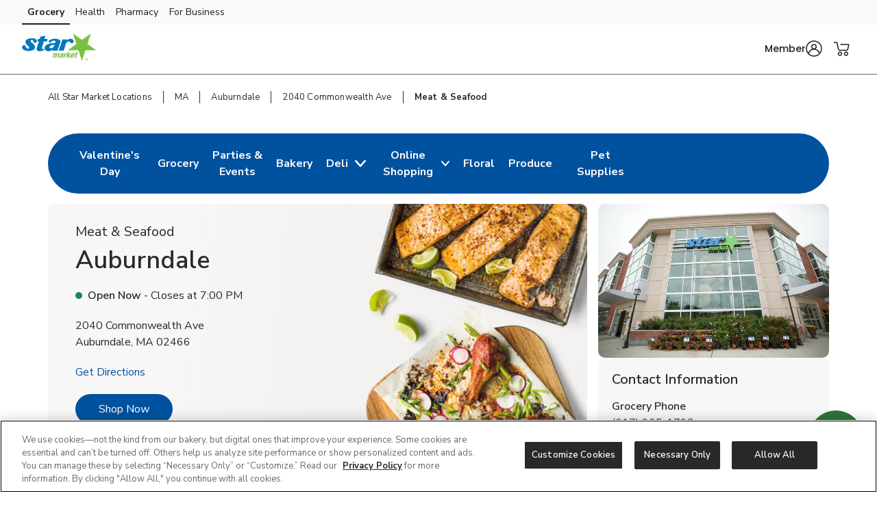

--- FILE ---
content_type: text/html; charset=utf-8
request_url: https://local.starmarket.com/ma/auburndale/2040-commonwealth-ave/meat-seafood.html
body_size: 28127
content:
<!doctype html><html lang="en"><head><meta http-equiv="Content-Type" content="text/html; charset=utf-8"/><meta http-equiv="X-UA-Compatible" content="IE=edge"><link rel="dns-prefetch" href="//www.yext-pixel.com"><link rel="dns-prefetch" href="//a.cdnmktg.com"><link rel="dns-prefetch" href="//a.mktgcdn.com"><link rel="dns-prefetch" href="//dynl.mktgcdn.com"><link rel="dns-prefetch" href="//dynm.mktgcdn.com"><link rel="dns-prefetch" href="//www.google-analytics.com"><meta name="viewport" content="width=device-width, initial-scale=1, maximum-scale=5"><meta name="format-detection" content="telephone=no"><title>Fresh Meat & Seafood Near Me in Auburndale, MA - In-Store Butcher & Fresh Sustainable Seafood</title><meta name="description" content="Looking for fresh meat & seafood near you in Auburndale, MA? Star Market Meat and Seafood is located at 2040 Commonwealth Ave. Visit your local Star Market Meat and Seafood online for recipes and in store for steaks and other market fresh meat cut from our Butcher's Block. Shop our sustainably sourced salmon, shrimp, crab, chicken, turkey and ground beef for your favorite recipes."><meta name="keywords" content=""><meta property="og:title" content="Fresh Meat & Seafood Near Me in Auburndale, MA - In-Store Butcher & Fresh Sustainable Seafood"><meta property="og:description" content="Looking for fresh meat & seafood near you in Auburndale, MA? Star Market Meat and Seafood is located at 2040 Commonwealth Ave. Visit your local Star Market Meat and Seafood online for recipes and in store for steaks and other market fresh meat cut from our Butcher's Block. Shop our sustainably sourced salmon, shrimp, crab, chicken, turkey and ground beef for your favorite recipes."><meta property="og:image" content="https://dynl.mktgcdn.com/p/x8zRyi_Up71qxH3csDFGA8JW_V_Z0jN_omOD9qf8aTc/150x150.png"><meta property="og:type" content="website"><meta property="og:url" content="https://local.starmarket.com/ma/auburndale/2040-commonwealth-ave/meat-seafood.html"><meta name="twitter:card" content="summary"><link rel="canonical" href="https://local.starmarket.com/ma/auburndale/2040-commonwealth-ave/meat-seafood.html" /><link rel="shortcut icon" href="../../../permanent-b0b701/assets/images/starmarket-logo-svg.db3300d7.svg"><script>window.Yext = (function(Yext){Yext["BaseUrl"] = "../../../"; return Yext;})(window.Yext || {});</script><script>window.Yext = (function(Yext){Yext["locale"] = "en"; return Yext;})(window.Yext || {});</script><script>window.Yext = (function(Yext){Yext["isStaging"] = false; return Yext;})(window.Yext || {});</script><script id="monitoring-data" type="text/data">{"isStaging":false,"siteDomain":"local.starmarket.com","siteId":868,"soyTemplateName":"locationEntity.intent_layout"}</script><link rel="preload" href="../../../permanent-b0b701/assets/fonts/NunitoSans-Bold.08e53a51.ttf" as="font" crossorigin="anonymous"><link rel="preload" href="../../../permanent-b0b701/assets/fonts/NunitoSans-Regular.4c8f4470.ttf" as="font" crossorigin="anonymous"><link rel="preload" href="../../../permanent-b0b701/assets/fonts/NunitoSans-SemiBold.bd318b58.ttf" as="font" crossorigin="anonymous"><script type="text/javascript">window.Yext = (function(Yext){Yext.ajaxEndpoint = 'www'; return Yext;})(window.Yext || {});</script><link rel="preload" as="style" href="https://www.starmarket.com/etc.clientlibs/wcax-core/clientlibs/clientlib-global-navigation/syndicate.min.css"><link rel="preload" as="style" href="https://www.starmarket.com/etc.clientlibs/wcax-core/clientlibs/clientlib-unified-header/starmarket.min.css"><meta name="geo.position" content="42.3467438;-71.2447416"><meta name="geo.placename" content="Auburndale,Massachusetts"><link rel="dns-prefetch" href="//www.yext-pixel.com"><link rel="dns-prefetch" href="//a.cdnmktg.com"><link rel="dns-prefetch" href="//a.mktgcdn.com"><link rel="dns-prefetch" href="//dynl.mktgcdn.com"><link rel="dns-prefetch" href="//dynm.mktgcdn.com"><link rel="dns-prefetch" href="//www.google-analytics.com"><link rel="preload" as="style" href="../../../permanent-b0b701/local.starmarket.com/locationEntity/styles.c53d2636.css"><link rel="stylesheet" type="text/css" href="../../../permanent-b0b701/local.starmarket.com/locationEntity/styles.c53d2636.css"><script src="../../../permanent-b0b701/local.starmarket.com/locationEntity/en.4cbe4de0.js" async defer data-webpack-inline></script><script type="text/javascript">window.Yext = (function(Yext){Yext.Profile = {"address":{"city":"Auburndale","countryCode":"US","extraDescription":null,"line1":"2040 Commonwealth Ave","line2":null,"line3":null,"postalCode":"02466","region":"MA","sublocality":null},"c_activeOnPages":true,"c_additionalPaymentAccepted":["China Union","JCB","EBT","WIC","eWIC","FSA Flex Spending Cards","Gift Cards","SNAP"],"c_alcoholHeadings_Breadcrumbs":["Beer","Wine","Liquor"],"c_answer1":"Yes! Star Market offers a wide selection of fresh meat and seafood at local stores. From premium cuts of beef and chicken to wild-caught fish and shellfish, our meat and seafood departments are stocked daily to ensure quality and freshness. Visit your nearest Star Market to explore the full selection.","c_answer2":"Yes! Star Market offers a variety of delicious meat and seafood trays that are perfect for parties, holidays, and special events. Options include seafood platters, meat \u0026 cheese trays, deli meats, and more—beautifully arranged and ready to serve. You can place your order online, through the Star Market app, or by visiting your local store’s meat and seafood department.","c_answer3":"Yes! Star Market carries a variety of organic and grass-fed meat options, including beef, chicken, and pork. These products are raised without antibiotics or added hormones, offering a healthier choice for your family. Look for organic labels in-store or ask a butcher for help.","c_answer4":"Absolutely. Star Market is committed to sustainability and offers a wide range of responsibly sourced seafood.","c_answer5":"Yes! Star Market has in-store butchers who are happy to provide custom meat cuts and special orders. Whether you need a specific steak thickness, a holiday roast, or a seafood fillet prepared just right, they’re ready to help. Just stop by the meat counter or call ahead.","c_appDownloadsLink":"https://starmarket.onelink.me/PRuZ?pid=LandingPage\u0026c=lp_allb_alld_ecom_ylp_yourstoreapp\u0026af_dp=starmarketApp%3A%2F%2Fpushsection%3Dj4u\u0026af_web_dp=https%3A%2F%2Fwww.starmarket.com%3FCMPID%3Dlp_allb_alld_ecom_ylp_yourstoreapp","c_associatedBakeryStoreID":"4568-B","c_associatedCelebrationsID":"4568-C","c_associatedDeliStoreID":"4568-D","c_associatedEcommerceStoreID":"4568-E","c_associatedFloralStoreID":"4568-L","c_associatedMeatAndSeafoodStoreID":"4568-M","c_associatedPetRXStoreID":"4568-X","c_associatedProduceStoreID":"4568-R","c_bakeryAndDeliOrderAhead":true,"c_bakeryOrderAhead":false,"c_bannerAbv":"sta","c_bannerURLName":"starmarket","c_boarsHead":false,"c_boarsHeadDeli":true,"c_brandifyBannerName":"Star Market","c_careers":{"decoPacEnabled":null,"description":"We bring the sizzle. From pasture to ocean and store to table, our meat and seafood pros are passionate about bringing you a variety of delicious high-quality, hand-cut, organic and responsibly sourced options.","ecommEnabled":true,"oAEnabled":null,"photo":{"image":{"alternateText":"salmon being prepared for dinner","height":640,"sourceUrl":"https://a.mktgcdn.com/p/F5az25rtsfvKJwjOtKI9og5oowDvvo4IIgzz4jUzNdM/2560x640.jpg","thumbnails":[{"height":640,"url":"//dynl.mktgcdn.com/p/F5az25rtsfvKJwjOtKI9og5oowDvvo4IIgzz4jUzNdM/2560x640.jpg","width":2560},{"height":475,"url":"//dynl.mktgcdn.com/p/F5az25rtsfvKJwjOtKI9og5oowDvvo4IIgzz4jUzNdM/1900x475.jpg","width":1900},{"height":155,"url":"//dynl.mktgcdn.com/p/F5az25rtsfvKJwjOtKI9og5oowDvvo4IIgzz4jUzNdM/619x155.jpg","width":619},{"height":150,"url":"//dynl.mktgcdn.com/p/F5az25rtsfvKJwjOtKI9og5oowDvvo4IIgzz4jUzNdM/600x150.jpg","width":600},{"height":49,"url":"//dynl.mktgcdn.com/p/F5az25rtsfvKJwjOtKI9og5oowDvvo4IIgzz4jUzNdM/196x49.jpg","width":196}],"url":"//dynl.mktgcdn.com/p/F5az25rtsfvKJwjOtKI9og5oowDvvo4IIgzz4jUzNdM/2560x640.jpg","width":2560}},"text":"Shop Now","textUrl":"https://www.starmarket.com/set-store.html?storeId=4568\u0026goto=https://www.starmarket.com/shop/aisles/meat-seafood.2576.html\u0026icmpid=sta_yxt_r9_sinc_ih","title":"Quality meat \u0026 seafood"},"c_careersTitle":"Quality","c_cityURLSlug":"auburndale","c_customCakes":true,"c_dUGGoLiveDate":{"day":9,"month":3,"year":2021},"c_decoPacGoLiveDate":{"day":29,"month":8,"year":2024},"c_decoPacLink":"https://order.cakes.com/pbc/shaws-supermarket-4568","c_decoPacLive":true,"c_defaultStoreID":"2576","c_defaultStoreID1":"2576","c_deliOrderAhead":false,"c_departments":[{"clickthroughUrl":"https://www.starmarket.com/shop/aisles/pet-care.html?sort=\u0026loc=4568\u0026icmpid=sta_yxt_dpt_petc_ih","description":"Pet Supplies and Meds","image":{"alternateText":"dog looking at fruit","height":516,"sourceUrl":"https://a.mktgcdn.com/p/6U3W9FSim4ftdOK1IWPCjBWCOEhnm-Wb-3gqEymQrS4/596x516.jpg","thumbnails":[{"height":516,"url":"//dynl.mktgcdn.com/p/6U3W9FSim4ftdOK1IWPCjBWCOEhnm-Wb-3gqEymQrS4/596x516.jpg","width":596},{"height":450,"url":"//dynl.mktgcdn.com/p/6U3W9FSim4ftdOK1IWPCjBWCOEhnm-Wb-3gqEymQrS4/520x450.jpg","width":520},{"height":170,"url":"//dynl.mktgcdn.com/p/6U3W9FSim4ftdOK1IWPCjBWCOEhnm-Wb-3gqEymQrS4/196x170.jpg","width":196}],"url":"//dynl.mktgcdn.com/p/6U3W9FSim4ftdOK1IWPCjBWCOEhnm-Wb-3gqEymQrS4/596x516.jpg","width":596}},{"clickthroughUrl":"https://www.starmarket.com/shop/aisles/meat-seafood/fish-shellfish.html?sort=\u0026loc=4568\u0026icmpid=sta_yxt_dpt_frsc_ih","description":"Fresh Seafood","image":{"alternateText":"fresh cooked seafood on a plate","height":700,"sourceUrl":"https://a.mktgcdn.com/p/g6xYr0m0ZCWdpcSRaO8_LoUkq2fuMjkjqxI90BRkjCQ/700x700.jpg","thumbnails":[{"height":700,"url":"//dynl.mktgcdn.com/p/g6xYr0m0ZCWdpcSRaO8_LoUkq2fuMjkjqxI90BRkjCQ/700x700.jpg","width":700},{"height":619,"url":"//dynl.mktgcdn.com/p/g6xYr0m0ZCWdpcSRaO8_LoUkq2fuMjkjqxI90BRkjCQ/619x619.jpg","width":619},{"height":450,"url":"//dynl.mktgcdn.com/p/g6xYr0m0ZCWdpcSRaO8_LoUkq2fuMjkjqxI90BRkjCQ/450x450.jpg","width":450},{"height":196,"url":"//dynl.mktgcdn.com/p/g6xYr0m0ZCWdpcSRaO8_LoUkq2fuMjkjqxI90BRkjCQ/196x196.jpg","width":196}],"url":"//dynl.mktgcdn.com/p/g6xYr0m0ZCWdpcSRaO8_LoUkq2fuMjkjqxI90BRkjCQ/700x700.jpg","width":700}},{"clickthroughUrl":"https://www.starmarket.com/shop/aisles/meat-seafood/beef.html?sort=\u0026loc=4568\u0026icmpid=sta_yxt_dpt_frmc_ih","description":"Fresh Meat","image":{"alternateText":"fresh cooked steak on a plate","height":196,"sourceUrl":"https://a.mktgcdn.com/p/qbsGwmKm9Au4TbT0nLZo4MM4N0g6ioVvsLRHLjzGQ2I/196x196.jpg","thumbnails":[{"height":196,"url":"//dynl.mktgcdn.com/p/qbsGwmKm9Au4TbT0nLZo4MM4N0g6ioVvsLRHLjzGQ2I/196x196.jpg","width":196}],"url":"//dynl.mktgcdn.com/p/qbsGwmKm9Au4TbT0nLZo4MM4N0g6ioVvsLRHLjzGQ2I/196x196.jpg","width":196}},{"clickthroughUrl":"https://www.starmarket.com/shop/aisles/fruits-vegetables.html?sort=\u0026loc=4568\u0026icmpid=sta_yxt_dpt_frpc_ih","description":"Fresh Produce","image":{"alternateText":"fresh berries in a bowl on a table","height":700,"sourceUrl":"https://a.mktgcdn.com/p/AGOlvLQIAzTV-haO-Oh1RSs3o4sNGfQj3eKkC0PQp0o/700x700.jpg","thumbnails":[{"height":700,"url":"//dynl.mktgcdn.com/p/AGOlvLQIAzTV-haO-Oh1RSs3o4sNGfQj3eKkC0PQp0o/700x700.jpg","width":700},{"height":619,"url":"//dynl.mktgcdn.com/p/AGOlvLQIAzTV-haO-Oh1RSs3o4sNGfQj3eKkC0PQp0o/619x619.jpg","width":619},{"height":450,"url":"//dynl.mktgcdn.com/p/AGOlvLQIAzTV-haO-Oh1RSs3o4sNGfQj3eKkC0PQp0o/450x450.jpg","width":450},{"height":196,"url":"//dynl.mktgcdn.com/p/AGOlvLQIAzTV-haO-Oh1RSs3o4sNGfQj3eKkC0PQp0o/196x196.jpg","width":196}],"url":"//dynl.mktgcdn.com/p/AGOlvLQIAzTV-haO-Oh1RSs3o4sNGfQj3eKkC0PQp0o/700x700.jpg","width":700}},{"clickthroughUrl":"https://www.starmarket.com/shop/aisles/wine-beer-spirits/spirits-mixers.html?sort=\u0026loc=4568\u0026icmpid=sta_yxt_dpt_liqc_ih","description":"Liquor","image":{"alternateText":"bottle of Crown royal and ketel one vodka","height":700,"sourceUrl":"https://a.mktgcdn.com/p/gEZxH3cOoHxovMu44XzTlrzssckUhI4edd97sBYFPhY/700x700.jpg","thumbnails":[{"height":700,"url":"//dynl.mktgcdn.com/p/gEZxH3cOoHxovMu44XzTlrzssckUhI4edd97sBYFPhY/700x700.jpg","width":700},{"height":619,"url":"//dynl.mktgcdn.com/p/gEZxH3cOoHxovMu44XzTlrzssckUhI4edd97sBYFPhY/619x619.jpg","width":619},{"height":450,"url":"//dynl.mktgcdn.com/p/gEZxH3cOoHxovMu44XzTlrzssckUhI4edd97sBYFPhY/450x450.jpg","width":450},{"height":196,"url":"//dynl.mktgcdn.com/p/gEZxH3cOoHxovMu44XzTlrzssckUhI4edd97sBYFPhY/196x196.jpg","width":196}],"url":"//dynl.mktgcdn.com/p/gEZxH3cOoHxovMu44XzTlrzssckUhI4edd97sBYFPhY/700x700.jpg","width":700}},{"clickthroughUrl":"https://www.starmarket.com/shop/aisles/wine-beer-spirits.html?sort=\u0026loc=4568\u0026icmpid=sta_yxt_dpt_winc_ih","description":"Beer/Wine","image":{"alternateText":"beer on a table","height":700,"sourceUrl":"https://a.mktgcdn.com/p/lJ33SreXPXxNfM9glvuPSZEpBuC1VFpwUh978K169zE/700x700.jpg","thumbnails":[{"height":700,"url":"//dynl.mktgcdn.com/p/lJ33SreXPXxNfM9glvuPSZEpBuC1VFpwUh978K169zE/700x700.jpg","width":700},{"height":619,"url":"//dynl.mktgcdn.com/p/lJ33SreXPXxNfM9glvuPSZEpBuC1VFpwUh978K169zE/619x619.jpg","width":619},{"height":450,"url":"//dynl.mktgcdn.com/p/lJ33SreXPXxNfM9glvuPSZEpBuC1VFpwUh978K169zE/450x450.jpg","width":450},{"height":196,"url":"//dynl.mktgcdn.com/p/lJ33SreXPXxNfM9glvuPSZEpBuC1VFpwUh978K169zE/196x196.jpg","width":196}],"url":"//dynl.mktgcdn.com/p/lJ33SreXPXxNfM9glvuPSZEpBuC1VFpwUh978K169zE/700x700.jpg","width":700}},{"clickthroughUrl":"https://www.starmarket.com/shop/aisles/flowers-cards-occasion.html?sort=\u0026loc=4568\u0026icmpid=sta_yxt_dpt_floc_ih","description":"Floral","image":{"alternateText":"bouquet of fresh flowers","height":700,"sourceUrl":"https://a.mktgcdn.com/p/84RlzWnAiU_3c4edaMgv3LjdJ14WoDYbhtdwIszQPoo/700x700.jpg","thumbnails":[{"height":700,"url":"//dynl.mktgcdn.com/p/84RlzWnAiU_3c4edaMgv3LjdJ14WoDYbhtdwIszQPoo/700x700.jpg","width":700},{"height":619,"url":"//dynl.mktgcdn.com/p/84RlzWnAiU_3c4edaMgv3LjdJ14WoDYbhtdwIszQPoo/619x619.jpg","width":619},{"height":450,"url":"//dynl.mktgcdn.com/p/84RlzWnAiU_3c4edaMgv3LjdJ14WoDYbhtdwIszQPoo/450x450.jpg","width":450},{"height":196,"url":"//dynl.mktgcdn.com/p/84RlzWnAiU_3c4edaMgv3LjdJ14WoDYbhtdwIszQPoo/196x196.jpg","width":196}],"url":"//dynl.mktgcdn.com/p/84RlzWnAiU_3c4edaMgv3LjdJ14WoDYbhtdwIszQPoo/700x700.jpg","width":700}},{"clickthroughUrl":"https://www.starmarket.com/shop/aisles/bread-bakery.html?sort=\u0026loc=4568\u0026icmpid=sta_yxt_dpt_bakc_ih","description":"Bakery","image":{"alternateText":"fresh bread on a table","height":700,"sourceUrl":"https://a.mktgcdn.com/p/uTPod2mWhL2_iSyt6ZHSaIK3oJi2-JcGNwrDbCwu064/700x700.jpg","thumbnails":[{"height":700,"url":"//dynl.mktgcdn.com/p/uTPod2mWhL2_iSyt6ZHSaIK3oJi2-JcGNwrDbCwu064/700x700.jpg","width":700},{"height":619,"url":"//dynl.mktgcdn.com/p/uTPod2mWhL2_iSyt6ZHSaIK3oJi2-JcGNwrDbCwu064/619x619.jpg","width":619},{"height":450,"url":"//dynl.mktgcdn.com/p/uTPod2mWhL2_iSyt6ZHSaIK3oJi2-JcGNwrDbCwu064/450x450.jpg","width":450},{"height":196,"url":"//dynl.mktgcdn.com/p/uTPod2mWhL2_iSyt6ZHSaIK3oJi2-JcGNwrDbCwu064/196x196.jpg","width":196}],"url":"//dynl.mktgcdn.com/p/uTPod2mWhL2_iSyt6ZHSaIK3oJi2-JcGNwrDbCwu064/700x700.jpg","width":700}},{"clickthroughUrl":"https://www.starmarket.com/shop/aisles/deli.html?sort=\u0026loc=4568\u0026icmpid=sta_yxt_dpt_delc_ih","description":"Service Deli","image":{"alternateText":"sandwiches fruits meats and cheeses on a table","height":700,"sourceUrl":"https://a.mktgcdn.com/p/A3-QlCb1Sue7YiNl0K3dWlow7u2dkptlIWFXNL0ks4k/700x700.jpg","thumbnails":[{"height":700,"url":"//dynl.mktgcdn.com/p/A3-QlCb1Sue7YiNl0K3dWlow7u2dkptlIWFXNL0ks4k/700x700.jpg","width":700},{"height":619,"url":"//dynl.mktgcdn.com/p/A3-QlCb1Sue7YiNl0K3dWlow7u2dkptlIWFXNL0ks4k/619x619.jpg","width":619},{"height":450,"url":"//dynl.mktgcdn.com/p/A3-QlCb1Sue7YiNl0K3dWlow7u2dkptlIWFXNL0ks4k/450x450.jpg","width":450},{"height":196,"url":"//dynl.mktgcdn.com/p/A3-QlCb1Sue7YiNl0K3dWlow7u2dkptlIWFXNL0ks4k/196x196.jpg","width":196}],"url":"//dynl.mktgcdn.com/p/A3-QlCb1Sue7YiNl0K3dWlow7u2dkptlIWFXNL0ks4k/700x700.jpg","width":700}}],"c_division":"Starmarket","c_divname":"Shaws","c_divnumber":"33","c_driveUpAndGo":true,"c_eComCustomCakes":false,"c_eventsCTAText":["Learn More"],"c_fAQCount":"5","c_fAQSection":[{"answer":"Yes! Star Market offers a wide selection of fresh meat and seafood at local stores. From premium cuts of beef and chicken to wild-caught fish and shellfish, our meat and seafood departments are stocked daily to ensure quality and freshness. Visit your nearest Star Market to explore the full selection.","question":"Does Star Market sell fresh meat and seafood near me?"},{"answer":"Yes! Star Market offers a variety of delicious meat and seafood trays that are perfect for parties, holidays, and special events. Options include seafood platters, meat \u0026 cheese trays, deli meats, and more—beautifully arranged and ready to serve. You can place your order online, through the Star Market app, or by visiting your local store’s meat and seafood department.","question":"Can I order meat and seafood trays for parties at Star Market?"},{"answer":"Yes! Star Market carries a variety of organic and grass-fed meat options, including beef, chicken, and pork. These products are raised without antibiotics or added hormones, offering a healthier choice for your family. Look for organic labels in-store or ask a butcher for help.","question":"Does Star Market carry organic or grass-fed meat options?"},{"answer":"Absolutely. Star Market is committed to sustainability and offers a wide range of responsibly sourced seafood.","question":"Can I get seafood that’s sustainably sourced at Star Market?"},{"answer":"Yes! Star Market has in-store butchers who are happy to provide custom meat cuts and special orders. Whether you need a specific steak thickness, a holiday roast, or a seafood fillet prepared just right, they’re ready to help. Just stop by the meat counter or call ahead.","question":"Does Star Market offer custom meat cuts or special orders?"}],"c_fuelSlugForDepartmentLinking":"2040-Commonwealth-Ave","c_googleCIDURL":"https://maps.google.com/maps?cid=15719225727147481541","c_groceryBrand":"Star Market","c_groceryDelivery":true,"c_groceryDeliveryGoLiveDate":{"day":9,"month":3,"year":2021},"c_groceryURLSlug":"2040-commonwealth-ave","c_hasAlcohol":false,"c_hasBakery":true,"c_hasCelebrations":true,"c_hasDeli":true,"c_hasDeliSubIntent":["Chicken"],"c_hasEcommerce":true,"c_hasEcommerceSubIntent":["Limited Time"],"c_hasFloral":true,"c_hasHoliday":true,"c_hasMeatAndSeafood":true,"c_hasOwnedFuelStation":false,"c_hasPetRX":true,"c_hasPharmacy":false,"c_hasProduce":true,"c_heroCTA2":{"decoPacEnabled":null,"noFollow":false,"oAEnabled":null,"text":"Order Meat \u0026 Seafood Trays Now","url":"https://www.starmarket.com/orderahead/store/4568?icmpid=tth_yxt_r6_oahc_ih"},"c_heroCampaign":"r9","c_heroImage":{"image":{"alternateText":"Meat \u0026 Seafood","height":640,"sourceUrl":"https://a.mktgcdn.com/p/dy5YndGSrImHHG0ZFev43Dy8JPy0ZauLi-7EqLBN4F0/2560x640.jpg","thumbnails":[{"height":640,"url":"//dynl.mktgcdn.com/p/dy5YndGSrImHHG0ZFev43Dy8JPy0ZauLi-7EqLBN4F0/2560x640.jpg","width":2560},{"height":475,"url":"//dynl.mktgcdn.com/p/dy5YndGSrImHHG0ZFev43Dy8JPy0ZauLi-7EqLBN4F0/1900x475.jpg","width":1900},{"height":155,"url":"//dynl.mktgcdn.com/p/dy5YndGSrImHHG0ZFev43Dy8JPy0ZauLi-7EqLBN4F0/619x155.jpg","width":619},{"height":150,"url":"//dynl.mktgcdn.com/p/dy5YndGSrImHHG0ZFev43Dy8JPy0ZauLi-7EqLBN4F0/600x150.jpg","width":600},{"height":49,"url":"//dynl.mktgcdn.com/p/dy5YndGSrImHHG0ZFev43Dy8JPy0ZauLi-7EqLBN4F0/196x49.jpg","width":196}],"url":"//dynl.mktgcdn.com/p/dy5YndGSrImHHG0ZFev43Dy8JPy0ZauLi-7EqLBN4F0/2560x640.jpg","width":2560}},"c_isSubIntent":false,"c_linkedEntityList":["5604958","38975360","38976929","1066811426","38979801","1081489623","24215366","1016475622","25255364","46992337","2010372189"],"c_linkedMarketingModule":["1098227306"],"c_linkedServicesEntities":["30081238","29999606","29999882","29999732","29999874","29999852","29999644","29999846"],"c_marketplaceEnabled":true,"c_metaInformation":{"description":"Looking for fresh meat \u0026 seafood near you in Auburndale, MA? Star Market Meat and Seafood is located at 2040 Commonwealth Ave. Visit your local Star Market Meat and Seafood online for recipes and in store for steaks and other market fresh meat cut from our Butcher's Block. Shop our sustainably sourced salmon, shrimp, crab, chicken, turkey and ground beef for your favorite recipes.","keywords":null,"title":"Fresh Meat \u0026 Seafood Near Me in Auburndale, MA - In-Store Butcher \u0026 Fresh Sustainable Seafood"},"c_newBreadcrumbs":"Meat \u0026 Seafood","c_newCareers":{"decoPacEnabled":null,"description":"We bring the sizzle. From pasture to ocean and store to table, our meat and seafood pros are passionate about bringing you a variety of delicious high-quality, hand-cut, organic and responsibly sourced options.","ecommEnabled":true,"oAEnabled":null,"photo":{"image":{"alternateText":"salmon being prepared for dinner","height":6654,"thumbnails":[{"height":6654,"url":"//dynl.mktgcdn.com/p/jABIYKl-Iq8_0hpjz6f1dfm91SqOIoa5qSyxNPyxAW8/14999x6654.jpg","width":14999},{"height":843,"url":"//dynl.mktgcdn.com/p/jABIYKl-Iq8_0hpjz6f1dfm91SqOIoa5qSyxNPyxAW8/1900x843.jpg","width":1900},{"height":275,"url":"//dynl.mktgcdn.com/p/jABIYKl-Iq8_0hpjz6f1dfm91SqOIoa5qSyxNPyxAW8/619x275.jpg","width":619},{"height":266,"url":"//dynl.mktgcdn.com/p/jABIYKl-Iq8_0hpjz6f1dfm91SqOIoa5qSyxNPyxAW8/600x266.jpg","width":600},{"height":87,"url":"//dynl.mktgcdn.com/p/jABIYKl-Iq8_0hpjz6f1dfm91SqOIoa5qSyxNPyxAW8/196x87.jpg","width":196}],"url":"//dynl.mktgcdn.com/p/jABIYKl-Iq8_0hpjz6f1dfm91SqOIoa5qSyxNPyxAW8/14999x6654.jpg","width":14999}},"text":"Shop Now","textUrl":"https://www.starmarket.com/set-store.html?storeId=4568\u0026goto=https://www.starmarket.com/shop/aisles/meat-seafood.2576.html\u0026icmpid=sta_yxt_r9_sinc_ih","title":"Quality meat \u0026 seafood"},"c_newCarousel4":{"carousel":[{"analyticsName":"EC Meat and Seafood","cTALabel":"Shop Now","cTALink":"https://www.starmarket.com/shop/product-details.960109089.html?storeId=4568\u0026preference=INSTORE\u0026icmpid=sta_yxt_r9_masc_ih","description":null,"image":{"image":{"alternateText":"USDA Choice Beef Ribeye Bone In Value Pack - 3 Lb","height":4522,"sourceUrl":"http://a.mktgcdn.com/p/klJvmq68e52zerJ6XctRj68JkUTt2m1UqMDQYBZ8FPg/4522x4522.jpg","thumbnails":[{"height":4522,"url":"//dynl.mktgcdn.com/p/klJvmq68e52zerJ6XctRj68JkUTt2m1UqMDQYBZ8FPg/4522x4522.jpg","width":4522},{"height":1900,"url":"//dynl.mktgcdn.com/p/klJvmq68e52zerJ6XctRj68JkUTt2m1UqMDQYBZ8FPg/1900x1900.jpg","width":1900},{"height":619,"url":"//dynl.mktgcdn.com/p/klJvmq68e52zerJ6XctRj68JkUTt2m1UqMDQYBZ8FPg/619x619.jpg","width":619},{"height":450,"url":"//dynl.mktgcdn.com/p/klJvmq68e52zerJ6XctRj68JkUTt2m1UqMDQYBZ8FPg/450x450.jpg","width":450},{"height":196,"url":"//dynl.mktgcdn.com/p/klJvmq68e52zerJ6XctRj68JkUTt2m1UqMDQYBZ8FPg/196x196.jpg","width":196}],"url":"//dynl.mktgcdn.com/p/klJvmq68e52zerJ6XctRj68JkUTt2m1UqMDQYBZ8FPg/4522x4522.jpg","width":4522}},"price":null,"title":"USDA Choice Beef Ribeye Bone In Value Pack - 3 Lb"},{"analyticsName":"EC Meat and Seafood","cTALabel":"Shop Now","cTALink":"https://www.starmarket.com/shop/product-details.188020017.html?storeId=4568\u0026preference=INSTORE\u0026icmpid=sta_yxt_r9_masc_ih","description":null,"image":{"image":{"alternateText":"USDA Choice Beef Tenderloin Filet Mignon Steak - 1.00 Lb","height":400,"sourceUrl":"http://a.mktgcdn.com/p/rXDWZfpQjhg6mfSIfK4JHglI6Blvx0WUGSzTkcYEnOU/400x400.jpg","thumbnails":[{"height":400,"url":"//dynl.mktgcdn.com/p/rXDWZfpQjhg6mfSIfK4JHglI6Blvx0WUGSzTkcYEnOU/400x400.jpg","width":400},{"height":196,"url":"//dynl.mktgcdn.com/p/rXDWZfpQjhg6mfSIfK4JHglI6Blvx0WUGSzTkcYEnOU/196x196.jpg","width":196}],"url":"//dynl.mktgcdn.com/p/rXDWZfpQjhg6mfSIfK4JHglI6Blvx0WUGSzTkcYEnOU/400x400.jpg","width":400}},"price":null,"title":"USDA Choice Beef Tenderloin Filet Mignon Steak - 1.00 Lb"},{"analyticsName":"EC Meat and Seafood","cTALabel":"Shop Now","cTALink":"https://www.starmarket.com/shop/product-details.960129763.html?storeId=4568\u0026preference=INSTORE\u0026icmpid=sta_yxt_r9_masc_ih","description":null,"image":{"image":{"alternateText":"Chicken Breast Boneless Skinless Hand Trimmed - 2 Lb","height":3063,"sourceUrl":"http://a.mktgcdn.com/p/R1AfEfASNGyr6qK0nw39vanSSS7XlPG075etfQ8RNVM/3063x3063.jpg","thumbnails":[{"height":3063,"url":"//dynl.mktgcdn.com/p/R1AfEfASNGyr6qK0nw39vanSSS7XlPG075etfQ8RNVM/3063x3063.jpg","width":3063},{"height":1900,"url":"//dynl.mktgcdn.com/p/R1AfEfASNGyr6qK0nw39vanSSS7XlPG075etfQ8RNVM/1900x1900.jpg","width":1900},{"height":619,"url":"//dynl.mktgcdn.com/p/R1AfEfASNGyr6qK0nw39vanSSS7XlPG075etfQ8RNVM/619x619.jpg","width":619},{"height":450,"url":"//dynl.mktgcdn.com/p/R1AfEfASNGyr6qK0nw39vanSSS7XlPG075etfQ8RNVM/450x450.jpg","width":450},{"height":196,"url":"//dynl.mktgcdn.com/p/R1AfEfASNGyr6qK0nw39vanSSS7XlPG075etfQ8RNVM/196x196.jpg","width":196}],"url":"//dynl.mktgcdn.com/p/R1AfEfASNGyr6qK0nw39vanSSS7XlPG075etfQ8RNVM/3063x3063.jpg","width":3063}},"price":null,"title":"Chicken Breast Boneless Skinless Hand Trimmed - 2 Lb"},{"analyticsName":"EC Meat and Seafood","cTALabel":"Shop Now","cTALink":"https://www.starmarket.com/shop/product-details.960109101.html?storeId=4568\u0026preference=INSTORE\u0026icmpid=sta_yxt_r9_masc_ih","description":null,"image":{"image":{"alternateText":"New York Bone In Steak","height":4488,"sourceUrl":"http://a.mktgcdn.com/p/qPcy5m2lTh1QtQywq3LAfqq9jonMzTSqRryNDlujujc/4488x4488.jpg","thumbnails":[{"height":4488,"url":"//dynl.mktgcdn.com/p/qPcy5m2lTh1QtQywq3LAfqq9jonMzTSqRryNDlujujc/4488x4488.jpg","width":4488},{"height":1900,"url":"//dynl.mktgcdn.com/p/qPcy5m2lTh1QtQywq3LAfqq9jonMzTSqRryNDlujujc/1900x1900.jpg","width":1900},{"height":619,"url":"//dynl.mktgcdn.com/p/qPcy5m2lTh1QtQywq3LAfqq9jonMzTSqRryNDlujujc/619x619.jpg","width":619},{"height":450,"url":"//dynl.mktgcdn.com/p/qPcy5m2lTh1QtQywq3LAfqq9jonMzTSqRryNDlujujc/450x450.jpg","width":450},{"height":196,"url":"//dynl.mktgcdn.com/p/qPcy5m2lTh1QtQywq3LAfqq9jonMzTSqRryNDlujujc/196x196.jpg","width":196}],"url":"//dynl.mktgcdn.com/p/qPcy5m2lTh1QtQywq3LAfqq9jonMzTSqRryNDlujujc/4488x4488.jpg","width":4488}},"price":null,"title":"New York Bone In Steak"},{"analyticsName":"EC Meat and Seafood","cTALabel":"Shop Now","cTALink":"https://www.starmarket.com/shop/product-details.960127423.html?storeId=4568\u0026preference=INSTORE\u0026icmpid=sta_yxt_r9_masc_ih","description":null,"image":{"image":{"alternateText":"Lobster Tail Raw 3 Oz Frozen 1 Count - Each","height":200,"sourceUrl":"http://a.mktgcdn.com/p/C-0bV6X1mtzfOVxvT25C2ql5TL7CrtcAS2yKGYi9prY/200x200.jpg","thumbnails":[{"height":200,"url":"//dynl.mktgcdn.com/p/C-0bV6X1mtzfOVxvT25C2ql5TL7CrtcAS2yKGYi9prY/200x200.jpg","width":200},{"height":196,"url":"//dynl.mktgcdn.com/p/C-0bV6X1mtzfOVxvT25C2ql5TL7CrtcAS2yKGYi9prY/196x196.jpg","width":196}],"url":"//dynl.mktgcdn.com/p/C-0bV6X1mtzfOVxvT25C2ql5TL7CrtcAS2yKGYi9prY/200x200.jpg","width":200}},"price":null,"title":"Lobster Tail Raw 3 Oz Frozen 1 Count - Each"},{"analyticsName":"EC Meat and Seafood","cTALabel":"Shop Now","cTALink":"https://www.starmarket.com/shop/product-details.960426399.html?storeId=4568\u0026preference=INSTORE\u0026icmpid=sta_yxt_r9_masc_ih","description":null,"image":{"image":{"alternateText":"waterfront BISTRO Shrimp Raw Extra Jumbo Shell \u0026 Tail On Frozen","height":2025,"sourceUrl":"http://a.mktgcdn.com/p/NPBve8AzrHpa67oMCMZZq8HQkNxNJ9aGRtu2_HHIlyk/2025x2025.jpg","thumbnails":[{"height":2025,"url":"//dynl.mktgcdn.com/p/NPBve8AzrHpa67oMCMZZq8HQkNxNJ9aGRtu2_HHIlyk/2025x2025.jpg","width":2025},{"height":1900,"url":"//dynl.mktgcdn.com/p/NPBve8AzrHpa67oMCMZZq8HQkNxNJ9aGRtu2_HHIlyk/1900x1900.jpg","width":1900},{"height":619,"url":"//dynl.mktgcdn.com/p/NPBve8AzrHpa67oMCMZZq8HQkNxNJ9aGRtu2_HHIlyk/619x619.jpg","width":619},{"height":450,"url":"//dynl.mktgcdn.com/p/NPBve8AzrHpa67oMCMZZq8HQkNxNJ9aGRtu2_HHIlyk/450x450.jpg","width":450},{"height":196,"url":"//dynl.mktgcdn.com/p/NPBve8AzrHpa67oMCMZZq8HQkNxNJ9aGRtu2_HHIlyk/196x196.jpg","width":196}],"url":"//dynl.mktgcdn.com/p/NPBve8AzrHpa67oMCMZZq8HQkNxNJ9aGRtu2_HHIlyk/2025x2025.jpg","width":2025}},"price":null,"title":"waterfront BISTRO Shrimp Raw Extra Jumbo Shell \u0026 Tail On Frozen"},{"analyticsName":"EC Meat and Seafood","cTALabel":"Shop Now","cTALink":"https://www.starmarket.com/shop/product-details.960089210.html?storeId=4568\u0026preference=INSTORE\u0026icmpid=sta_yxt_r9_masc_ih","description":null,"image":{"image":{"alternateText":"Open Nature Salmon Sockeye Fillet Wild Caught - 12 Oz","height":2662,"sourceUrl":"http://a.mktgcdn.com/p/JlCSNEuMsstyoa3Vu8D_CHu9NGmrO58TCaBN9G55wnM/2662x2662.jpg","thumbnails":[{"height":2662,"url":"//dynl.mktgcdn.com/p/JlCSNEuMsstyoa3Vu8D_CHu9NGmrO58TCaBN9G55wnM/2662x2662.jpg","width":2662},{"height":1900,"url":"//dynl.mktgcdn.com/p/JlCSNEuMsstyoa3Vu8D_CHu9NGmrO58TCaBN9G55wnM/1900x1900.jpg","width":1900},{"height":619,"url":"//dynl.mktgcdn.com/p/JlCSNEuMsstyoa3Vu8D_CHu9NGmrO58TCaBN9G55wnM/619x619.jpg","width":619},{"height":450,"url":"//dynl.mktgcdn.com/p/JlCSNEuMsstyoa3Vu8D_CHu9NGmrO58TCaBN9G55wnM/450x450.jpg","width":450},{"height":196,"url":"//dynl.mktgcdn.com/p/JlCSNEuMsstyoa3Vu8D_CHu9NGmrO58TCaBN9G55wnM/196x196.jpg","width":196}],"url":"//dynl.mktgcdn.com/p/JlCSNEuMsstyoa3Vu8D_CHu9NGmrO58TCaBN9G55wnM/2662x2662.jpg","width":2662}},"price":null,"title":"Open Nature Salmon Sockeye Fillet Wild Caught - 12 Oz"},{"analyticsName":"EC Meat and Seafood","cTALabel":"Shop Now","cTALink":"https://www.starmarket.com/shop/product-details.188560212.html?storeId=4568\u0026preference=INSTORE\u0026icmpid=sta_yxt_r9_masc_ih","description":null,"image":{"image":{"alternateText":"Signature SELECT Bacon Hickory Smoked Thick Cut Value Pack - 48 Oz","height":2363,"sourceUrl":"http://a.mktgcdn.com/p/ariU9vidMTTSqk91IYavp0XtgyDSnyYiggnFWr4xTo0/2363x2363.jpg","thumbnails":[{"height":2363,"url":"//dynl.mktgcdn.com/p/ariU9vidMTTSqk91IYavp0XtgyDSnyYiggnFWr4xTo0/2363x2363.jpg","width":2363},{"height":1900,"url":"//dynl.mktgcdn.com/p/ariU9vidMTTSqk91IYavp0XtgyDSnyYiggnFWr4xTo0/1900x1900.jpg","width":1900},{"height":619,"url":"//dynl.mktgcdn.com/p/ariU9vidMTTSqk91IYavp0XtgyDSnyYiggnFWr4xTo0/619x619.jpg","width":619},{"height":450,"url":"//dynl.mktgcdn.com/p/ariU9vidMTTSqk91IYavp0XtgyDSnyYiggnFWr4xTo0/450x450.jpg","width":450},{"height":196,"url":"//dynl.mktgcdn.com/p/ariU9vidMTTSqk91IYavp0XtgyDSnyYiggnFWr4xTo0/196x196.jpg","width":196}],"url":"//dynl.mktgcdn.com/p/ariU9vidMTTSqk91IYavp0XtgyDSnyYiggnFWr4xTo0/2363x2363.jpg","width":2363}},"price":null,"title":"Signature SELECT Bacon Hickory Smoked Thick Cut Value Pack - 48 Oz"},{"analyticsName":"EC Meat and Seafood","cTALabel":"Shop Now","cTALink":"https://www.starmarket.com/shop/product-details.960109101.html?storeId=4568\u0026preference=INSTORE\u0026icmpid=sta_yxt_r9_masc_ih","description":null,"image":{"image":{"alternateText":"New York Bone In Steak USDA Choice Beef Top Loin Value Pack - 3.5 Lb","height":4488,"sourceUrl":"http://a.mktgcdn.com/p/qPcy5m2lTh1QtQywq3LAfqq9jonMzTSqRryNDlujujc/4488x4488.jpg","thumbnails":[{"height":4488,"url":"//dynl.mktgcdn.com/p/qPcy5m2lTh1QtQywq3LAfqq9jonMzTSqRryNDlujujc/4488x4488.jpg","width":4488},{"height":1900,"url":"//dynl.mktgcdn.com/p/qPcy5m2lTh1QtQywq3LAfqq9jonMzTSqRryNDlujujc/1900x1900.jpg","width":1900},{"height":619,"url":"//dynl.mktgcdn.com/p/qPcy5m2lTh1QtQywq3LAfqq9jonMzTSqRryNDlujujc/619x619.jpg","width":619},{"height":450,"url":"//dynl.mktgcdn.com/p/qPcy5m2lTh1QtQywq3LAfqq9jonMzTSqRryNDlujujc/450x450.jpg","width":450},{"height":196,"url":"//dynl.mktgcdn.com/p/qPcy5m2lTh1QtQywq3LAfqq9jonMzTSqRryNDlujujc/196x196.jpg","width":196}],"url":"//dynl.mktgcdn.com/p/qPcy5m2lTh1QtQywq3LAfqq9jonMzTSqRryNDlujujc/4488x4488.jpg","width":4488}},"price":null,"title":"New York Bone In Steak USDA Choice Beef Top Loin Value Pack - 3.5 Lb"}]},"c_newCarouselTitle":"Shop Meat and Seafood!","c_newCategory4":{"category":[{"categoryLabel":"Meat and Seafood","image":{"image":{"alternateText":"meat and seafood","height":548,"sourceUrl":"https://a.mktgcdn.com/p/3hI1urgbgwIX7v_jz3A4Hc5U1r574Z-Gn5Me-naA8AY/548x548.jpg","thumbnails":[{"height":548,"url":"//dynl.mktgcdn.com/p/3hI1urgbgwIX7v_jz3A4Hc5U1r574Z-Gn5Me-naA8AY/548x548.jpg","width":548},{"height":450,"url":"//dynl.mktgcdn.com/p/3hI1urgbgwIX7v_jz3A4Hc5U1r574Z-Gn5Me-naA8AY/450x450.jpg","width":450},{"height":196,"url":"//dynl.mktgcdn.com/p/3hI1urgbgwIX7v_jz3A4Hc5U1r574Z-Gn5Me-naA8AY/196x196.jpg","width":196}],"url":"//dynl.mktgcdn.com/p/3hI1urgbgwIX7v_jz3A4Hc5U1r574Z-Gn5Me-naA8AY/548x548.jpg","width":548}}}]},"c_newCategoryCarousel":[{"carousel":[{"analyticsName":"EC Fathers Day","cTALabel":"Shop Now","cTALink":"https://www.starmarket.com/shop/product-details.960109089.html?storeId=4568\u0026preference=INSTORE\u0026icmpid=sta_yxt_r9_ftdc_ih","description":null,"image":{"image":{"height":4522,"sourceUrl":"http://a.mktgcdn.com/p/klJvmq68e52zerJ6XctRj68JkUTt2m1UqMDQYBZ8FPg/4522x4522.jpg","thumbnails":[{"height":4522,"url":"//dynl.mktgcdn.com/p/klJvmq68e52zerJ6XctRj68JkUTt2m1UqMDQYBZ8FPg/4522x4522.jpg","width":4522},{"height":1900,"url":"//dynl.mktgcdn.com/p/klJvmq68e52zerJ6XctRj68JkUTt2m1UqMDQYBZ8FPg/1900x1900.jpg","width":1900},{"height":619,"url":"//dynl.mktgcdn.com/p/klJvmq68e52zerJ6XctRj68JkUTt2m1UqMDQYBZ8FPg/619x619.jpg","width":619},{"height":450,"url":"//dynl.mktgcdn.com/p/klJvmq68e52zerJ6XctRj68JkUTt2m1UqMDQYBZ8FPg/450x450.jpg","width":450},{"height":196,"url":"//dynl.mktgcdn.com/p/klJvmq68e52zerJ6XctRj68JkUTt2m1UqMDQYBZ8FPg/196x196.jpg","width":196}],"url":"//dynl.mktgcdn.com/p/klJvmq68e52zerJ6XctRj68JkUTt2m1UqMDQYBZ8FPg/4522x4522.jpg","width":4522}},"price":null,"title":"USDA Choice Beef Ribeye Bone In Value Pack - 3 Lb"},{"analyticsName":"EC Fathers Day","cTALabel":"Shop Now","cTALink":"https://www.starmarket.com/shop/product-details.188020017.html?storeId=4568\u0026preference=INSTORE\u0026icmpid=sta_yxt_r9_ftdc_ih","description":null,"image":{"image":{"height":400,"sourceUrl":"http://a.mktgcdn.com/p/rXDWZfpQjhg6mfSIfK4JHglI6Blvx0WUGSzTkcYEnOU/400x400.jpg","thumbnails":[{"height":400,"url":"//dynl.mktgcdn.com/p/rXDWZfpQjhg6mfSIfK4JHglI6Blvx0WUGSzTkcYEnOU/400x400.jpg","width":400},{"height":196,"url":"//dynl.mktgcdn.com/p/rXDWZfpQjhg6mfSIfK4JHglI6Blvx0WUGSzTkcYEnOU/196x196.jpg","width":196}],"url":"//dynl.mktgcdn.com/p/rXDWZfpQjhg6mfSIfK4JHglI6Blvx0WUGSzTkcYEnOU/400x400.jpg","width":400}},"price":null,"title":"USDA Choice Beef Tenderloin Filet Mignon Steak - 1.00 Lb"},{"analyticsName":"EC Fathers Day","cTALabel":"Shop Now","cTALink":"https://www.starmarket.com/shop/product-details.960129763.html?storeId=4568\u0026preference=INSTORE\u0026icmpid=sta_yxt_r9_ftdc_ih","description":null,"image":{"image":{"height":3063,"sourceUrl":"http://a.mktgcdn.com/p/R1AfEfASNGyr6qK0nw39vanSSS7XlPG075etfQ8RNVM/3063x3063.jpg","thumbnails":[{"height":3063,"url":"//dynl.mktgcdn.com/p/R1AfEfASNGyr6qK0nw39vanSSS7XlPG075etfQ8RNVM/3063x3063.jpg","width":3063},{"height":1900,"url":"//dynl.mktgcdn.com/p/R1AfEfASNGyr6qK0nw39vanSSS7XlPG075etfQ8RNVM/1900x1900.jpg","width":1900},{"height":619,"url":"//dynl.mktgcdn.com/p/R1AfEfASNGyr6qK0nw39vanSSS7XlPG075etfQ8RNVM/619x619.jpg","width":619},{"height":450,"url":"//dynl.mktgcdn.com/p/R1AfEfASNGyr6qK0nw39vanSSS7XlPG075etfQ8RNVM/450x450.jpg","width":450},{"height":196,"url":"//dynl.mktgcdn.com/p/R1AfEfASNGyr6qK0nw39vanSSS7XlPG075etfQ8RNVM/196x196.jpg","width":196}],"url":"//dynl.mktgcdn.com/p/R1AfEfASNGyr6qK0nw39vanSSS7XlPG075etfQ8RNVM/3063x3063.jpg","width":3063}},"price":null,"title":"Chicken Breast Boneless Skinless Hand Trimmed - 2 Lb"},{"analyticsName":"EC Fathers Day","cTALabel":"Shop Now","cTALink":"https://www.starmarket.com/shop/product-details.960109101.html?storeId=4568\u0026preference=INSTORE\u0026icmpid=sta_yxt_r9_ftdc_ih","description":null,"image":{"image":{"height":4488,"sourceUrl":"http://a.mktgcdn.com/p/qPcy5m2lTh1QtQywq3LAfqq9jonMzTSqRryNDlujujc/4488x4488.jpg","thumbnails":[{"height":4488,"url":"//dynl.mktgcdn.com/p/qPcy5m2lTh1QtQywq3LAfqq9jonMzTSqRryNDlujujc/4488x4488.jpg","width":4488},{"height":1900,"url":"//dynl.mktgcdn.com/p/qPcy5m2lTh1QtQywq3LAfqq9jonMzTSqRryNDlujujc/1900x1900.jpg","width":1900},{"height":619,"url":"//dynl.mktgcdn.com/p/qPcy5m2lTh1QtQywq3LAfqq9jonMzTSqRryNDlujujc/619x619.jpg","width":619},{"height":450,"url":"//dynl.mktgcdn.com/p/qPcy5m2lTh1QtQywq3LAfqq9jonMzTSqRryNDlujujc/450x450.jpg","width":450},{"height":196,"url":"//dynl.mktgcdn.com/p/qPcy5m2lTh1QtQywq3LAfqq9jonMzTSqRryNDlujujc/196x196.jpg","width":196}],"url":"//dynl.mktgcdn.com/p/qPcy5m2lTh1QtQywq3LAfqq9jonMzTSqRryNDlujujc/4488x4488.jpg","width":4488}},"price":null,"title":"New York Bone In Steak"},{"analyticsName":"EC Fathers Day","cTALabel":"Shop Now","cTALink":"https://www.starmarket.com/shop/product-details.960127423.html?storeId=4568\u0026preference=INSTORE\u0026icmpid=sta_yxt_r9_ftdc_ih","description":null,"image":{"image":{"height":200,"sourceUrl":"http://a.mktgcdn.com/p/C-0bV6X1mtzfOVxvT25C2ql5TL7CrtcAS2yKGYi9prY/200x200.jpg","thumbnails":[{"height":200,"url":"//dynl.mktgcdn.com/p/C-0bV6X1mtzfOVxvT25C2ql5TL7CrtcAS2yKGYi9prY/200x200.jpg","width":200},{"height":196,"url":"//dynl.mktgcdn.com/p/C-0bV6X1mtzfOVxvT25C2ql5TL7CrtcAS2yKGYi9prY/196x196.jpg","width":196}],"url":"//dynl.mktgcdn.com/p/C-0bV6X1mtzfOVxvT25C2ql5TL7CrtcAS2yKGYi9prY/200x200.jpg","width":200}},"price":null,"title":"Lobster Tail Raw 3 Oz Frozen 1 Count - Each"}]}],"c_newHeroCTA1":{"decoPacEnabled":null,"noFollow":true,"oAEnabled":null,"text":"Shop Now","url":"https://www.starmarket.com/set-store.html?storeId=4568\u0026zipcode=02466\u0026goto=https://www.starmarket.com/shop/aisles/meat-seafood.2576.html?icmpid=sta_yxt_r9h2_smgc_ih"},"c_newHeroCTA2":{"decoPacEnabled":null,"noFollow":true,"oAEnabled":null,"text":null,"url":null},"c_newHeroImage":{"image":{"alternateText":"fresh meat and seafood","height":1098,"thumbnails":[{"height":1098,"url":"//dynl.mktgcdn.com/p/pr0cMoUTS6rfswQRatIUi3vuZTz32Q9sEiqdfJPdTFg/2475x1098.jpg","width":2475},{"height":843,"url":"//dynl.mktgcdn.com/p/pr0cMoUTS6rfswQRatIUi3vuZTz32Q9sEiqdfJPdTFg/1900x843.jpg","width":1900},{"height":275,"url":"//dynl.mktgcdn.com/p/pr0cMoUTS6rfswQRatIUi3vuZTz32Q9sEiqdfJPdTFg/619x275.jpg","width":619},{"height":266,"url":"//dynl.mktgcdn.com/p/pr0cMoUTS6rfswQRatIUi3vuZTz32Q9sEiqdfJPdTFg/600x266.jpg","width":600},{"height":87,"url":"//dynl.mktgcdn.com/p/pr0cMoUTS6rfswQRatIUi3vuZTz32Q9sEiqdfJPdTFg/196x87.jpg","width":196}],"url":"//dynl.mktgcdn.com/p/pr0cMoUTS6rfswQRatIUi3vuZTz32Q9sEiqdfJPdTFg/2475x1098.jpg","width":2475}},"c_newOurPromisesSection":[{"analyticsName":null,"cTA":null,"cTAURL":null,"description":"Taste the difference. Enjoy high-quality, delicious, organic, responsibly-sourced meat and seafood sourced from pasture to ocean floor to our store for pickup or your door for delivery. Visit our meat and seafood department to explore our wide selection.","photo":{"image":{"alternateText":"Chicken and veggies on a plate","height":600,"thumbnails":[{"height":600,"url":"//dynl.mktgcdn.com/p/1GZPoOJjXT0EDHdAKhIC5bfUptZ807Gu04XJubIyQSE/900x600.jpg","width":900},{"height":413,"url":"//dynl.mktgcdn.com/p/1GZPoOJjXT0EDHdAKhIC5bfUptZ807Gu04XJubIyQSE/619x413.jpg","width":619},{"height":400,"url":"//dynl.mktgcdn.com/p/1GZPoOJjXT0EDHdAKhIC5bfUptZ807Gu04XJubIyQSE/600x400.jpg","width":600},{"height":131,"url":"//dynl.mktgcdn.com/p/1GZPoOJjXT0EDHdAKhIC5bfUptZ807Gu04XJubIyQSE/196x131.jpg","width":196}],"url":"//dynl.mktgcdn.com/p/1GZPoOJjXT0EDHdAKhIC5bfUptZ807Gu04XJubIyQSE/900x600.jpg","width":900}},"title":"Shop organic meat and seafood.","video":null},{"analyticsName":null,"cTA":null,"cTAURL":null,"description":"Grilling? Just add sizzle! Explore our wide variety of fresh meat and seafood, from brisket to burgers and seafood to plant-based options.","photo":{"image":{"alternateText":"steak and shrimp","height":600,"thumbnails":[{"height":600,"url":"//dynl.mktgcdn.com/p/8gjS_fUJRhm4v-YQU3AXP3qJ9RNY8QrmHpMuiFvhOSE/900x600.jpg","width":900},{"height":413,"url":"//dynl.mktgcdn.com/p/8gjS_fUJRhm4v-YQU3AXP3qJ9RNY8QrmHpMuiFvhOSE/619x413.jpg","width":619},{"height":400,"url":"//dynl.mktgcdn.com/p/8gjS_fUJRhm4v-YQU3AXP3qJ9RNY8QrmHpMuiFvhOSE/600x400.jpg","width":600},{"height":131,"url":"//dynl.mktgcdn.com/p/8gjS_fUJRhm4v-YQU3AXP3qJ9RNY8QrmHpMuiFvhOSE/196x131.jpg","width":196}],"url":"//dynl.mktgcdn.com/p/8gjS_fUJRhm4v-YQU3AXP3qJ9RNY8QrmHpMuiFvhOSE/900x600.jpg","width":900}},"title":"Grill-ready delicious fresh meat and seafood","video":null},{"analyticsName":null,"cTA":null,"cTAURL":null,"description":"Savor fresh meats cut and trimmed daily by our expert butchers here in our Star Market meat department. Shop fresh meat online or in-store and enjoy freshness you can taste. Need a custom cut or grind? Just ask.","photo":{"image":{"alternateText":"steak and vegetables on a plate","height":600,"thumbnails":[{"height":600,"url":"//dynl.mktgcdn.com/p/j0Ym7ublfNRdK-PuHmcXKmtM5IzTAsp2r3bVq59a4-Q/900x600.jpg","width":900},{"height":413,"url":"//dynl.mktgcdn.com/p/j0Ym7ublfNRdK-PuHmcXKmtM5IzTAsp2r3bVq59a4-Q/619x413.jpg","width":619},{"height":400,"url":"//dynl.mktgcdn.com/p/j0Ym7ublfNRdK-PuHmcXKmtM5IzTAsp2r3bVq59a4-Q/600x400.jpg","width":600},{"height":131,"url":"//dynl.mktgcdn.com/p/j0Ym7ublfNRdK-PuHmcXKmtM5IzTAsp2r3bVq59a4-Q/196x131.jpg","width":196}],"url":"//dynl.mktgcdn.com/p/j0Ym7ublfNRdK-PuHmcXKmtM5IzTAsp2r3bVq59a4-Q/900x600.jpg","width":900}},"title":"Meet your local butcher.","video":null},{"analyticsName":null,"cTA":null,"cTAURL":null,"description":"Visit your Star Market meat and seafood department for high-quality selections for any occasion. Enjoy freshness \u0026 quality you can taste, from delectably marbled, hand-cut beef to succulent salmon.","photo":{"image":{"alternateText":"cooked fish on a plate","height":600,"thumbnails":[{"height":600,"url":"//dynl.mktgcdn.com/p/1zmEUmDIOYCz41jmlJe1D0wTRmimVTpLwq1z4q0UW4k/900x600.jpg","width":900},{"height":413,"url":"//dynl.mktgcdn.com/p/1zmEUmDIOYCz41jmlJe1D0wTRmimVTpLwq1z4q0UW4k/619x413.jpg","width":619},{"height":400,"url":"//dynl.mktgcdn.com/p/1zmEUmDIOYCz41jmlJe1D0wTRmimVTpLwq1z4q0UW4k/600x400.jpg","width":600},{"height":131,"url":"//dynl.mktgcdn.com/p/1zmEUmDIOYCz41jmlJe1D0wTRmimVTpLwq1z4q0UW4k/196x131.jpg","width":196}],"url":"//dynl.mktgcdn.com/p/1zmEUmDIOYCz41jmlJe1D0wTRmimVTpLwq1z4q0UW4k/900x600.jpg","width":900}},"title":"Taste the difference: Star Market fresh meat \u0026 seafood.","video":null}],"c_ourBrandsNavigationBarHeading_MS":"Shopping","c_ourPromisesSection":[{"analyticsName":null,"cTA":null,"cTAURL":null,"description":"Taste the difference. Enjoy high-quality, delicious, organic, responsibly-sourced meat and seafood sourced from pasture to ocean floor to our store for pickup or your door for delivery. Visit our meat and seafood department to explore our wide selection.","photo":{"image":{"alternateText":"Chicken and veggies on a plate","height":600,"thumbnails":[{"height":600,"url":"//dynl.mktgcdn.com/p/1GZPoOJjXT0EDHdAKhIC5bfUptZ807Gu04XJubIyQSE/900x600.jpg","width":900},{"height":413,"url":"//dynl.mktgcdn.com/p/1GZPoOJjXT0EDHdAKhIC5bfUptZ807Gu04XJubIyQSE/619x413.jpg","width":619},{"height":400,"url":"//dynl.mktgcdn.com/p/1GZPoOJjXT0EDHdAKhIC5bfUptZ807Gu04XJubIyQSE/600x400.jpg","width":600},{"height":131,"url":"//dynl.mktgcdn.com/p/1GZPoOJjXT0EDHdAKhIC5bfUptZ807Gu04XJubIyQSE/196x131.jpg","width":196}],"url":"//dynl.mktgcdn.com/p/1GZPoOJjXT0EDHdAKhIC5bfUptZ807Gu04XJubIyQSE/900x600.jpg","width":900}},"title":"Shop organic meat and seafood.","video":null},{"analyticsName":null,"cTA":null,"cTAURL":null,"description":"Grilling? Just add sizzle! Explore our wide variety of fresh meat and seafood, from brisket to burgers and seafood to plant-based options.","photo":{"image":{"alternateText":"steak and shrimp","height":600,"thumbnails":[{"height":600,"url":"//dynl.mktgcdn.com/p/8gjS_fUJRhm4v-YQU3AXP3qJ9RNY8QrmHpMuiFvhOSE/900x600.jpg","width":900},{"height":413,"url":"//dynl.mktgcdn.com/p/8gjS_fUJRhm4v-YQU3AXP3qJ9RNY8QrmHpMuiFvhOSE/619x413.jpg","width":619},{"height":400,"url":"//dynl.mktgcdn.com/p/8gjS_fUJRhm4v-YQU3AXP3qJ9RNY8QrmHpMuiFvhOSE/600x400.jpg","width":600},{"height":131,"url":"//dynl.mktgcdn.com/p/8gjS_fUJRhm4v-YQU3AXP3qJ9RNY8QrmHpMuiFvhOSE/196x131.jpg","width":196}],"url":"//dynl.mktgcdn.com/p/8gjS_fUJRhm4v-YQU3AXP3qJ9RNY8QrmHpMuiFvhOSE/900x600.jpg","width":900}},"title":"Grill-ready delicious fresh meat and seafood","video":null},{"analyticsName":null,"cTA":null,"cTAURL":null,"description":"Savor fresh meats cut and trimmed daily by our expert butchers here in our Star Market meat department. Shop fresh meat online or in-store and enjoy freshness you can taste. Need a custom cut or grind? Just ask.","photo":{"image":{"alternateText":"steak and vegetables on a plate","height":600,"thumbnails":[{"height":600,"url":"//dynl.mktgcdn.com/p/j0Ym7ublfNRdK-PuHmcXKmtM5IzTAsp2r3bVq59a4-Q/900x600.jpg","width":900},{"height":413,"url":"//dynl.mktgcdn.com/p/j0Ym7ublfNRdK-PuHmcXKmtM5IzTAsp2r3bVq59a4-Q/619x413.jpg","width":619},{"height":400,"url":"//dynl.mktgcdn.com/p/j0Ym7ublfNRdK-PuHmcXKmtM5IzTAsp2r3bVq59a4-Q/600x400.jpg","width":600},{"height":131,"url":"//dynl.mktgcdn.com/p/j0Ym7ublfNRdK-PuHmcXKmtM5IzTAsp2r3bVq59a4-Q/196x131.jpg","width":196}],"url":"//dynl.mktgcdn.com/p/j0Ym7ublfNRdK-PuHmcXKmtM5IzTAsp2r3bVq59a4-Q/900x600.jpg","width":900}},"title":"Meet your local butcher.","video":null},{"analyticsName":null,"cTA":null,"cTAURL":null,"description":"Visit your Star Market meat and seafood department for high-quality selections for any occasion. Enjoy freshness \u0026 quality you can taste, from delectably marbled, hand-cut beef to succulent salmon.","photo":{"image":{"alternateText":"cooked fish on a plate","height":600,"thumbnails":[{"height":600,"url":"//dynl.mktgcdn.com/p/1zmEUmDIOYCz41jmlJe1D0wTRmimVTpLwq1z4q0UW4k/900x600.jpg","width":900},{"height":413,"url":"//dynl.mktgcdn.com/p/1zmEUmDIOYCz41jmlJe1D0wTRmimVTpLwq1z4q0UW4k/619x413.jpg","width":619},{"height":400,"url":"//dynl.mktgcdn.com/p/1zmEUmDIOYCz41jmlJe1D0wTRmimVTpLwq1z4q0UW4k/600x400.jpg","width":600},{"height":131,"url":"//dynl.mktgcdn.com/p/1zmEUmDIOYCz41jmlJe1D0wTRmimVTpLwq1z4q0UW4k/196x131.jpg","width":196}],"url":"//dynl.mktgcdn.com/p/1zmEUmDIOYCz41jmlJe1D0wTRmimVTpLwq1z4q0UW4k/900x600.jpg","width":900}},"title":"Taste the difference: Star Market fresh meat \u0026 seafood.","video":null}],"c_ownBrandsSection":[{"analyticsName":"EC Fathers Day","cTA":{"label":"Shop Now","link":"https://www.starmarket.com/shop/product-details.960109089.html?storeId=4568\u0026preference=INSTORE\u0026icmpid=sta_yxt_r9_ftdc_ih","linkType":"URL"},"description":null,"image":{"image":{"alternateText":"USDA Choice Beef Ribeye Bone In Value Pack - 3 Lb","height":4522,"sourceUrl":"https://a.mktgcdn.com/p/klJvmq68e52zerJ6XctRj68JkUTt2m1UqMDQYBZ8FPg/4522x4522.jpg","thumbnails":[{"height":4522,"url":"//dynl.mktgcdn.com/p/klJvmq68e52zerJ6XctRj68JkUTt2m1UqMDQYBZ8FPg/4522x4522.jpg","width":4522},{"height":1900,"url":"//dynl.mktgcdn.com/p/klJvmq68e52zerJ6XctRj68JkUTt2m1UqMDQYBZ8FPg/1900x1900.jpg","width":1900},{"height":619,"url":"//dynl.mktgcdn.com/p/klJvmq68e52zerJ6XctRj68JkUTt2m1UqMDQYBZ8FPg/619x619.jpg","width":619},{"height":450,"url":"//dynl.mktgcdn.com/p/klJvmq68e52zerJ6XctRj68JkUTt2m1UqMDQYBZ8FPg/450x450.jpg","width":450},{"height":196,"url":"//dynl.mktgcdn.com/p/klJvmq68e52zerJ6XctRj68JkUTt2m1UqMDQYBZ8FPg/196x196.jpg","width":196}],"url":"//dynl.mktgcdn.com/p/klJvmq68e52zerJ6XctRj68JkUTt2m1UqMDQYBZ8FPg/4522x4522.jpg","width":4522}},"price":null,"title":"USDA Choice Beef Ribeye Bone In Value Pack - 3 Lb"},{"analyticsName":"EC Fathers Day","cTA":{"label":"Shop Now","link":"https://www.starmarket.com/shop/product-details.188020017.html?storeId=4568\u0026preference=INSTORE\u0026icmpid=sta_yxt_r9_ftdc_ih","linkType":"URL"},"description":null,"image":{"image":{"alternateText":"USDA Choice Beef Tenderloin Filet Mignon Steak - 1.00 Lb","height":400,"sourceUrl":"https://a.mktgcdn.com/p/rXDWZfpQjhg6mfSIfK4JHglI6Blvx0WUGSzTkcYEnOU/400x400.jpg","thumbnails":[{"height":400,"url":"//dynl.mktgcdn.com/p/rXDWZfpQjhg6mfSIfK4JHglI6Blvx0WUGSzTkcYEnOU/400x400.jpg","width":400},{"height":196,"url":"//dynl.mktgcdn.com/p/rXDWZfpQjhg6mfSIfK4JHglI6Blvx0WUGSzTkcYEnOU/196x196.jpg","width":196}],"url":"//dynl.mktgcdn.com/p/rXDWZfpQjhg6mfSIfK4JHglI6Blvx0WUGSzTkcYEnOU/400x400.jpg","width":400}},"price":null,"title":"USDA Choice Beef Tenderloin Filet Mignon Steak - 1.00 Lb"},{"analyticsName":"EC Fathers Day","cTA":{"label":"Shop Now","link":"https://www.starmarket.com/shop/product-details.960129763.html?storeId=4568\u0026preference=INSTORE\u0026icmpid=sta_yxt_r9_ftdc_ih","linkType":"URL"},"description":null,"image":{"image":{"alternateText":"Chicken Breast Boneless Skinless Hand Trimmed - 2 Lb","height":3063,"sourceUrl":"https://a.mktgcdn.com/p/R1AfEfASNGyr6qK0nw39vanSSS7XlPG075etfQ8RNVM/3063x3063.jpg","thumbnails":[{"height":3063,"url":"//dynl.mktgcdn.com/p/R1AfEfASNGyr6qK0nw39vanSSS7XlPG075etfQ8RNVM/3063x3063.jpg","width":3063},{"height":1900,"url":"//dynl.mktgcdn.com/p/R1AfEfASNGyr6qK0nw39vanSSS7XlPG075etfQ8RNVM/1900x1900.jpg","width":1900},{"height":619,"url":"//dynl.mktgcdn.com/p/R1AfEfASNGyr6qK0nw39vanSSS7XlPG075etfQ8RNVM/619x619.jpg","width":619},{"height":450,"url":"//dynl.mktgcdn.com/p/R1AfEfASNGyr6qK0nw39vanSSS7XlPG075etfQ8RNVM/450x450.jpg","width":450},{"height":196,"url":"//dynl.mktgcdn.com/p/R1AfEfASNGyr6qK0nw39vanSSS7XlPG075etfQ8RNVM/196x196.jpg","width":196}],"url":"//dynl.mktgcdn.com/p/R1AfEfASNGyr6qK0nw39vanSSS7XlPG075etfQ8RNVM/3063x3063.jpg","width":3063}},"price":null,"title":"Chicken Breast Boneless Skinless Hand Trimmed - 2 Lb"},{"analyticsName":"EC Fathers Day","cTA":{"label":"Shop Now","link":"https://www.starmarket.com/shop/product-details.960109101.html?storeId=4568\u0026preference=INSTORE\u0026icmpid=sta_yxt_r9_ftdc_ih","linkType":"URL"},"description":null,"image":{"image":{"alternateText":"New York Bone In Steak","height":4488,"sourceUrl":"https://a.mktgcdn.com/p/qPcy5m2lTh1QtQywq3LAfqq9jonMzTSqRryNDlujujc/4488x4488.jpg","thumbnails":[{"height":4488,"url":"//dynl.mktgcdn.com/p/qPcy5m2lTh1QtQywq3LAfqq9jonMzTSqRryNDlujujc/4488x4488.jpg","width":4488},{"height":1900,"url":"//dynl.mktgcdn.com/p/qPcy5m2lTh1QtQywq3LAfqq9jonMzTSqRryNDlujujc/1900x1900.jpg","width":1900},{"height":619,"url":"//dynl.mktgcdn.com/p/qPcy5m2lTh1QtQywq3LAfqq9jonMzTSqRryNDlujujc/619x619.jpg","width":619},{"height":450,"url":"//dynl.mktgcdn.com/p/qPcy5m2lTh1QtQywq3LAfqq9jonMzTSqRryNDlujujc/450x450.jpg","width":450},{"height":196,"url":"//dynl.mktgcdn.com/p/qPcy5m2lTh1QtQywq3LAfqq9jonMzTSqRryNDlujujc/196x196.jpg","width":196}],"url":"//dynl.mktgcdn.com/p/qPcy5m2lTh1QtQywq3LAfqq9jonMzTSqRryNDlujujc/4488x4488.jpg","width":4488}},"price":null,"title":"New York Bone In Steak"},{"analyticsName":"EC Fathers Day","cTA":{"label":"Shop Now","link":"https://www.starmarket.com/shop/product-details.960127423.html?storeId=4568\u0026preference=INSTORE\u0026icmpid=sta_yxt_r9_ftdc_ih","linkType":"URL"},"description":null,"image":{"image":{"alternateText":"Lobster Tail Raw 3 Oz Frozen 1 Count - Each","height":200,"sourceUrl":"https://a.mktgcdn.com/p/C-0bV6X1mtzfOVxvT25C2ql5TL7CrtcAS2yKGYi9prY/200x200.jpg","thumbnails":[{"height":200,"url":"//dynl.mktgcdn.com/p/C-0bV6X1mtzfOVxvT25C2ql5TL7CrtcAS2yKGYi9prY/200x200.jpg","width":200},{"height":196,"url":"//dynl.mktgcdn.com/p/C-0bV6X1mtzfOVxvT25C2ql5TL7CrtcAS2yKGYi9prY/196x196.jpg","width":196}],"url":"//dynl.mktgcdn.com/p/C-0bV6X1mtzfOVxvT25C2ql5TL7CrtcAS2yKGYi9prY/200x200.jpg","width":200}},"price":null,"title":"Lobster Tail Raw 3 Oz Frozen 1 Count - Each"}],"c_ownBrandsTitle":"Prime Cuts \u0026 Seafood Selections","c_pagesBusinessDescription":"Visit your local Star Market meat and seafood department located near you at 2040 Commonwealth Ave, Auburndale, MA. At Star Market our butcher block has a wide assortment of meats and cuts from flank steak, ribeye steak, sirloin steak, chicken breasts to chicken thighs and more! Looking for a seafood store near you? Star Market seafood department offers salmon, cod, shrimp, and scallions! Our team of friendly professionals will make you feel confident in your meat and seafood selection! Shop today at Star Market, your favorite supermarket near you!","c_pagesURL":"https://local.starmarket.com/ma/auburndale/2040-commonwealth-ave/meat-seafood.html","c_parentEntityID":"4568","c_produceRecipesTitle":"Our Favorite Recipes","c_promotion":{"decoPacEnabled":null,"description":"Get hooked on quality. Through our \u003ca href = \"https://www.albertsonscompanies.com/our-impact/products/responsible-seafood/default.aspx\" style=\"color:blue;\" \"text-decoration:underline\"\u003e Responsible Seafood Program\u003c/a\u003e, we are working to improve the transparency within our seafood supply chain; to protect the oceans; and to provide fair and equitable treatment for the people who depend on them.","ecommEnabled":false,"oAEnabled":null,"photo":{"image":{"alternateText":"reel in waterfront bistro","height":640,"sourceUrl":"https://a.mktgcdn.com/p/PCO0_EkLvZi7ialiMDjzgnaGiwvpC6QQTCoZOq0mBDk/2560x640.png","thumbnails":[{"height":640,"url":"//dynl.mktgcdn.com/p/PCO0_EkLvZi7ialiMDjzgnaGiwvpC6QQTCoZOq0mBDk/2560x640.png","width":2560},{"height":475,"url":"//dynl.mktgcdn.com/p/PCO0_EkLvZi7ialiMDjzgnaGiwvpC6QQTCoZOq0mBDk/1900x475.png","width":1900},{"height":155,"url":"//dynl.mktgcdn.com/p/PCO0_EkLvZi7ialiMDjzgnaGiwvpC6QQTCoZOq0mBDk/619x155.png","width":619},{"height":150,"url":"//dynl.mktgcdn.com/p/PCO0_EkLvZi7ialiMDjzgnaGiwvpC6QQTCoZOq0mBDk/600x150.png","width":600},{"height":49,"url":"//dynl.mktgcdn.com/p/PCO0_EkLvZi7ialiMDjzgnaGiwvpC6QQTCoZOq0mBDk/196x49.png","width":196}],"url":"//dynl.mktgcdn.com/p/PCO0_EkLvZi7ialiMDjzgnaGiwvpC6QQTCoZOq0mBDk/2560x640.png","width":2560}},"text":"Learn More","textUrl":"https://www.albertsonscompanies.com/our-impact/products/responsible-seafood/default.aspx","title":"Our Responsible Choice Label"},"c_question1":"Does Star Market sell fresh meat and seafood near me?","c_question2":"Can I order meat and seafood trays for parties at Star Market?","c_question3":"Does Star Market carry organic or grass-fed meat options?","c_question4":"Can I get seafood that’s sustainably sourced at Star Market?","c_question5":"Does Star Market offer custom meat cuts or special orders?","c_readyMeals":true,"c_recipes":[{"analyticsName":"M-Keto Recipes","cTA":"Get Recipes","cTAURL":"https://www.starmarket.com/set-store.html?storeId=4568\u0026goto=https://www.starmarket.com/recipes/diet/keto-friendly?icmpid=sta_yxt_r9_recc_ih","description":"Elevate your keto game with the freshest meat from Star Market. From juicy steaks to flavorful chicken dishes, fuel your body with protein-rich meals that support your keto lifestyle.","photo":{"image":{"alternateText":"Keto Meal with fresh vegetables, and perfectly cooked steak","height":400,"thumbnails":[{"height":400,"url":"//dynl.mktgcdn.com/p/vEOkZDeMSjnf1ib5YkZN5_XPYOGIS9R2M1BZ9Q2ZxcQ/400x400.jpg","width":400},{"height":196,"url":"//dynl.mktgcdn.com/p/vEOkZDeMSjnf1ib5YkZN5_XPYOGIS9R2M1BZ9Q2ZxcQ/196x196.jpg","width":196}],"url":"//dynl.mktgcdn.com/p/vEOkZDeMSjnf1ib5YkZN5_XPYOGIS9R2M1BZ9Q2ZxcQ/400x400.jpg","width":400}},"title":"Protein packed keto recipes","video":null},{"analyticsName":"M-Pescatarian Recipes","cTA":"Get Recipes","cTAURL":"https://www.starmarket.com/set-store.html?storeId=4568\u0026goto=https://www.starmarket.com/recipes/diet/pescatarian?icmpid=sta_yxt_r9_recc_ih","description":"Enjoy the benefits of a pescatarian diet with fresh, sustainably sourced seafood. Discover delicious pescatarian recipes at Star Market that feature the best seafood for a healthy, flavorful lifestyle","photo":{"image":{"alternateText":"Pescatarian Meal with fresh vegetables and rice and delicious salmon","height":400,"thumbnails":[{"height":400,"url":"//dynl.mktgcdn.com/p/3HjuHqhDvKYAIJVGWBmF6_vBF6NT1s4eLyMHb6olYOU/400x400.jpg","width":400},{"height":196,"url":"//dynl.mktgcdn.com/p/3HjuHqhDvKYAIJVGWBmF6_vBF6NT1s4eLyMHb6olYOU/196x196.jpg","width":196}],"url":"//dynl.mktgcdn.com/p/3HjuHqhDvKYAIJVGWBmF6_vBF6NT1s4eLyMHb6olYOU/400x400.jpg","width":400}},"title":"Fresh pescatarian recipes","video":null},{"analyticsName":"M-Paleo Recipes","cTA":"Get Recipes","cTAURL":"https://www.starmarket.com/set-store.html?storeId=4568\u0026goto=https://www.starmarket.com/recipes/diet/paleo-friendly?icmpid=sta_yxt_r9_recc_ih","description":"Discover delicious paleo recipes on Star Market that prioritize high-quality, paleo-friendly meats. Fuel your body with protein-rich meals that support your paleo lifestyle and deliver satisfying, juicy flavor.","photo":{"image":{"alternateText":"Paleo meal with fresh chicken and veggies in an alfredo pasta","height":400,"thumbnails":[{"height":400,"url":"//dynl.mktgcdn.com/p/BLIQLQfbRZ_oujCUO2AfeWGNvlEpczvc5pi737OdZTs/400x400.jpg","width":400},{"height":196,"url":"//dynl.mktgcdn.com/p/BLIQLQfbRZ_oujCUO2AfeWGNvlEpczvc5pi737OdZTs/196x196.jpg","width":196}],"url":"//dynl.mktgcdn.com/p/BLIQLQfbRZ_oujCUO2AfeWGNvlEpczvc5pi737OdZTs/400x400.jpg","width":400}},"title":"Palate-pleasing paleo recipes","video":null}],"c_rushDelivery":true,"c_rushPickUp":true,"c_satelliteBakery":false,"c_scheduleAndSave":false,"c_stateURLSlug":"ma","c_type":"Meat and Seafood","c_weeklyAdURL":"https://www.starmarket.com/set-store.html?storeId=4568\u0026target=weeklyad","cityCoordinate":{"lat":42.346696,"long":-71.224957},"closed":false,"description":"Visit your local Star Market meat and seafood department located near you at 2040 Commonwealth Ave, Auburndale, MA. At Star Market our butcher block has a wide assortment of meats and cuts from flank steak, ribeye steak, sirloin steak, chicken breasts to chicken thighs and more! Looking for a seafood store near you? Star Market seafood department offers salmon, cod, shrimp, and scallions! Our team of friendly professionals will make you feel confident in your meat and seafood selection! Shop today at Star Market, your favorite supermarket near you!","featuredMessage":{"description":"Ads, Star Market for U Coupons","url":null},"frequentlyAskedQuestions":[{"answer":"Yes! Star Market offers a wide selection of fresh meat and seafood at local stores. From premium cuts of beef and chicken to wild-caught fish and shellfish, our meat and seafood departments are stocked daily to ensure quality and freshness. Visit your nearest Star Market to explore the full selection.","question":"Does Star Market sell fresh meat and seafood near me?"},{"answer":"Yes! Star Market offers a variety of delicious meat and seafood trays that are perfect for parties, holidays, and special events. Options include seafood platters, meat \u0026 cheese trays, deli meats, and more—beautifully arranged and ready to serve. You can place your order online, through the Star Market app, or by visiting your local store’s meat and seafood department.","question":"Can I order meat and seafood trays for parties at Star Market?"},{"answer":"Yes! Star Market carries a variety of organic and grass-fed meat options, including beef, chicken, and pork. These products are raised without antibiotics or added hormones, offering a healthier choice for your family. Look for organic labels in-store or ask a butcher for help.","question":"Does Star Market carry organic or grass-fed meat options?"},{"answer":"Absolutely. Star Market is committed to sustainability and offers a wide range of responsibly sourced seafood.","question":"Can I get seafood that’s sustainably sourced at Star Market?"},{"answer":"Yes! Star Market has in-store butchers who are happy to provide custom meat cuts and special orders. Whether you need a specific steak thickness, a holiday roast, or a seafood fillet prepared just right, they’re ready to help. Just stop by the meat counter or call ahead.","question":"Does Star Market offer custom meat cuts or special orders?"}],"geocodedCoordinate":{"lat":42.346916,"long":-71.244768},"hours":{"holidayHours":null,"normalHours":[{"day":"MONDAY","intervals":[{"end":1900,"start":1000}],"isClosed":false},{"day":"TUESDAY","intervals":[{"end":1900,"start":1000}],"isClosed":false},{"day":"WEDNESDAY","intervals":[{"end":1900,"start":1000}],"isClosed":false},{"day":"THURSDAY","intervals":[{"end":1900,"start":1000}],"isClosed":false},{"day":"FRIDAY","intervals":[{"end":1900,"start":1000}],"isClosed":false},{"day":"SATURDAY","intervals":[{"end":1900,"start":1000}],"isClosed":false},{"day":"SUNDAY","intervals":[{"end":1900,"start":1000}],"isClosed":false}]},"isoRegionCode":"MA","logo":{"image":{"alternateText":"Star Market Logo","height":1439,"sourceUrl":"http://a.mktgcdn.com/p/x8zRyi_Up71qxH3csDFGA8JW_V_Z0jN_omOD9qf8aTc/1439x1439.png","thumbnails":[{"height":1439,"url":"//dynl.mktgcdn.com/p/x8zRyi_Up71qxH3csDFGA8JW_V_Z0jN_omOD9qf8aTc/1439x1439.png","width":1439},{"height":150,"url":"//dynl.mktgcdn.com/p/x8zRyi_Up71qxH3csDFGA8JW_V_Z0jN_omOD9qf8aTc/150x150.png","width":150},{"height":94,"url":"//dynl.mktgcdn.com/p/x8zRyi_Up71qxH3csDFGA8JW_V_Z0jN_omOD9qf8aTc/94x94.png","width":94}],"url":"//dynl.mktgcdn.com/p/x8zRyi_Up71qxH3csDFGA8JW_V_Z0jN_omOD9qf8aTc/1439x1439.png","width":1439}},"mainPhone":{"countryCode":"US","display":"(617) 965-1793","number":"+16179651793"},"meta":{"accountId":"1402918","countryCode":"US","entityType":"location","id":"4568-M","labels":["87045","151704","197729","279948","302926","308201"],"language":"en","timestamp":"2026-01-29T01:35:30","utcOffsets":[{"offset":-18000,"start":1762063200},{"offset":-14400,"start":1772953200},{"offset":-18000,"start":1793512800}],"yextId":26487622},"name":"Star Market Meat and Seafood","services":["Grocery Delivery","DriveUp \u0026 Go™","Beef","Sausage Shop, Hot Dogs \u0026 Bacon","Salami \u0026 Lunch Meats","Prepared and Frozen Meats","Chicken \u0026 Turkey","Pork","Order Ahead"],"timezone":"America/New_York","yextDisplayCoordinate":{"lat":42.3469295606146,"long":-71.24487394725607},"yextRoutableCoordinate":{"lat":42.34735410183285,"long":-71.24502983902846},"yextWalkableCoordinate":{"lat":42.34684816705135,"long":-71.24515534761079}}; return Yext;})(window.Yext || {});</script><script>window.Yext = (function(Yext){Yext["channel"] = "loyalty"; return Yext;})(window.Yext || {});</script><script>window.Yext = (function(Yext){Yext["pageName"] = "starmarket: loyalty: storelocator:ma: auburndale: 4568-m"; return Yext;})(window.Yext || {});</script><script>window.Yext = (function(Yext){Yext["pageUrl"] = "https://local.starmarket.com/ma/auburndale/2040-commonwealth-ave/meat-seafood.html"; return Yext;})(window.Yext || {});</script><script>window.Yext = (function(Yext){Yext["subSection1"] = "storelocator:ma: auburndale: 4568-m"; return Yext;})(window.Yext || {});</script><script type="text/javascript">window.Yext = (function(Yext){Yext.brand = 'starmarket'; return Yext;})(window.Yext || {});</script><script>window.Yext = (function(Yext){Yext["useLaunch"] = "true"; return Yext;})(window.Yext || {});</script><script type="text/javascript">window.Yext = (function(Yext){Yext.useRedesignedHeaderFooter = !!'true'; return Yext;})(window.Yext || {});</script><link type="text/css" rel="stylesheet" href="https://www.starmarket.com/etc.clientlibs/wcax-core/clientlibs/clientlib-global-navigation/syndicate.min.css"><link type="text/css" rel="stylesheet" href="https://www.starmarket.com/etc.clientlibs/wcax-core/clientlibs/clientlib-unified-header/starmarket.min.css"><div class="js-onload-snippet"></div><link id="page-url" itemprop="url" href="https://local.starmarket.com/ma/auburndale/2040-commonwealth-ave/meat-seafood.html"><link rel="preload" href="https://www.google-analytics.com/analytics.js" as="script"><script>window.ga = window.ga || function() {(ga.q=ga.q||[]).push(arguments)}; ga.l=+new Date;</script><script type="text/javascript" id="BypassPagespeed-756968c8-js">(function(e){var t={};function n(r){if(t[r]){return t[r].exports}var o=t[r]={i:r,l:false,exports:{}};e[r].call(o.exports,o,o.exports,n);o.l=true;return o.exports}n.m=e;n.c=t;n.d=function(e,t,r){if(!n.o(e,t)){Object.defineProperty(e,t,{enumerable:true,get:r})}};n.r=function(e){if(typeof Symbol!=="undefined"&&Symbol.toStringTag){Object.defineProperty(e,Symbol.toStringTag,{value:"Module"})}Object.defineProperty(e,"__esModule",{value:true})};n.t=function(e,t){if(t&1)e=n(e);if(t&8)return e;if(t&4&&typeof e==="object"&&e&&e.__esModule)return e;var r=Object.create(null);n.r(r);Object.defineProperty(r,"default",{enumerable:true,value:e});if(t&2&&typeof e!="string")for(var o in e)n.d(r,o,function(t){return e[t]}.bind(null,o));return r};n.n=function(e){var t=e&&e.__esModule?function t(){return e["default"]}:function t(){return e};n.d(t,"a",t);return t};n.o=function(e,t){return Object.prototype.hasOwnProperty.call(e,t)};n.p="permanent-b0b701/";return n(n.s=457)})({114:function(e,t,n){"use strict";n.d(t,"a",function(){return r});var r=function e(t){var n=document.getElementsByTagName("script")[0];var r=document.createElement("script");r.async=1;r.src=t;n.parentNode.insertBefore(r,n)}},457:function(e,t,n){"use strict";n.r(t);var r=n(57);var o=n(114);if(!r["b"].fromWindow().isGooglePageSpeed()){Object(o["a"])("https://www.google-analytics.com/analytics.js")}},57:function(e,t,n){"use strict";n.d(t,"a",function(){return r});n.d(t,"b",function(){return o});function r(e){if(document.readyState==="complete"||document.readyState==="loaded"||document.readyState==="interactive"){e.bind(this)()}else{document.addEventListener("DOMContentLoaded",e.bind(this))}}var o=function(){e.fromWindow=function e(){return new this(window.navigator.userAgent)};function e(e){this.userAgent=e}var t=e.prototype;t.isGooglePageSpeed=function e(){return this.userAgent.indexOf("Google Page Speed Insights")>-1||this.userAgent.indexOf("Chrome-Lighthouse")>-1};return e}()}});</script><script>(function () {ga('create', {'name': 'client_1', 'trackingId': 'UA-62530145-6', 'cookieDomain': 'auto'});})();</script><script>(function () {ga('client_1.send', {"hitType":"pageview"});})();</script><script>(function () {ga('create', {'name': 'client_2', 'trackingId': 'UA-43402556-3', 'cookieDomain': 'auto'});})();</script><script>(function () {ga('client_2.send', {"hitType":"pageview"});})();</script><script>(function () {ga('create', {'name': 'yext', 'trackingId': '', 'cookieDomain': 'auto'});})();</script><script>(function () {ga('yext.send', {"dimension1":"locationEntity","dimension2":"MA","dimension3":"Auburndale","dimension4":"2040 Commonwealth Ave","dimension5":"02466","dimension6":"US","hitType":"pageview"});})();</script><script>(function(w,d,y){w['YextAnalyticsObject']=y; w[y]=w[y]||function(){(w[y].q=w[y].q||[]).push(arguments)}; w[y]('create',1402918,868,false);})(window, document, 'ya');</script><script>ya('set',{"ids":26487622,"pageSetId":"MeatSeafood"});ya('pageview');</script><script>ga('client_1.send', 'event', 'Geo', 'CityList Directory (count = 1)', 'Auburndale, Massachusetts');ga('client_2.send', 'event', 'Geo', 'CityList Directory (count = 1)', 'Auburndale, Massachusetts');ga('yext.send', 'event', 'Geo', 'CityList Directory (count = 1)', 'Auburndale, Massachusetts');</script><!-- Start of global snippet: Please do not remove Place this snippet between the <head> and </head> tags on every page of your site. --><!-- Global site tag (gtag.js) - Google Marketing Platform --><script>window.Yext = (function(Yext){Yext["u11"] = "02466"; return Yext;})(window.Yext || {});</script><script>window.Yext = (function(Yext){Yext["u7"] = "4568"; return Yext;})(window.Yext || {});</script><script async src="https://www.googletagmanager.com/gtag/js?id=DC-10025253"></script><script>
        //floodlight setup
        window.dataLayer = window.dataLayer || [];
        function gtag(){dataLayer.push(arguments);console.log('fired');}

        gtag('js', new Date());

        gtag('config', 'DC-10025253');

        //fq pixel setup
        !function(f,b,e,v,n,t,s)
        {if(f.fbq)return;n=f.fbq=function(){n.callMethod?
        n.callMethod.apply(n,arguments):n.queue.push(arguments)};
        if(!f._fbq)f._fbq=n;n.push=n;n.loaded=!0;n.version='2.0';
        n.queue=[];t=b.createElement(e);t.async=!0;
        t.src=v;s=b.getElementsByTagName(e)[0];
        s.parentNode.insertBefore(t,s)}(window, document,'script',
        'https://connect.facebook.net/en_US/fbevents.js');

        fbq('init', '932885930520326');
        </script><!-- End of global snippet: Please do not remove --></head><body class="Text"><a href="#first-anchor" class="sr-only sr-only-focusable" id="skip-nav">Skip to content</a><header class="Header" id="Header" data-ya-scope="header"><div class="Header-wrapper"><div class="Header-container l-container"><div class="Header-main"><div class="Header-logoWrapper"></div><nav class="Header-menuMain"><div class="Header-toggle l-visible-only-xs"><button class="Header-toggleIcon" aria-expanded="false" aria-controls="Header-menu" aria-haspopup="menu" id="Header-toggleIcon"><span class="Header-menuBar"></span><span class="Header-menuBar"></span><span class="Header-menuBar"></span><span class="Header-menuBar"></span><span class="sr-only">Open mobile menu</span></button></div><div class="Header-content" id="Header-content" aria-hidden="false" aria-label="Main navigation menu" role="menu"><ul class="Header-menu" id="Header-menu" role="menuitem"></ul></div></nav></div></div></div><button class="Header-overlay l-visible-only-xs" id="Header-overlay" aria-label="Close mobile menu" aria-hidden="true" aria-expanded="false" aria-controls="Header-menu" tabindex="-1"></button></header><div class="l-container Main-breadcrumbs Main-breadcrumbs--intent"><nav class="c-bread-crumbs" data-ya-scope="breadcrumbs" aria-label="Breadcrumb"><ol class="c-bread-crumbs-list" itemscope itemtype="http://schema.org/BreadcrumbList"><li class="c-bread-crumbs-item" itemscope itemprop="itemListElement" itemtype="http://schema.org/ListItem"><link itemprop="item" href="../../../index.html"><a href="../../../index.html" data-ya-track="#"><span class="c-bread-crumbs-name" itemprop="name">All Star Market Locations</span></a><meta itemprop="position" content="1" /></li><li class="c-bread-crumbs-item" itemscope itemprop="itemListElement" itemtype="http://schema.org/ListItem"><link itemprop="item" href="../../../ma.html"><a href="../../../ma.html" data-ya-track="#"><span class="c-bread-crumbs-name" itemprop="name">MA</span></a><meta itemprop="position" content="2" /></li><li class="c-bread-crumbs-item" itemscope itemprop="itemListElement" itemtype="http://schema.org/ListItem"><link itemprop="item" href="../../../ma/auburndale.html"><a href="../../../ma/auburndale.html" data-ya-track="#"><span class="c-bread-crumbs-name" itemprop="name">Auburndale</span></a><meta itemprop="position" content="3" /></li><li class="c-bread-crumbs-item" itemscope itemprop="itemListElement" itemtype="http://schema.org/ListItem"><link itemprop="item" href="../../../ma/auburndale/2040-commonwealth-ave.html"><a href="../../../ma/auburndale/2040-commonwealth-ave.html" data-ya-track="#"><span class="c-bread-crumbs-name" itemprop="name">2040 Commonwealth Ave</span></a><meta itemprop="position" content="4" /></li><li class="c-bread-crumbs-item"><span class="c-bread-crumbs-name" aria-current="page">Meat & Seafood</span></li></ol></nav></div><main id="main" class="Main" itemscope itemtype="http://schema.org/GroceryStore" itemid="https://local.starmarket.com/#26487622" itemref="page-url"><a href="#skip-nav" class="sr-only sr-only-focusable" id="first-anchor">Return to Nav</a><div class="Main-content"><link itemprop="image" href="//dynl.mktgcdn.com/p/x8zRyi_Up71qxH3csDFGA8JW_V_Z0jN_omOD9qf8aTc/150x150.png"><div class="l-container Text--normal Main-container Main-container--intent Main-container--redesign"><div class="Navbar-wrapper Navbar-wrapper--redesign Navbar-albertsonsWrapper"  data-ya-scope="navbar"><ul class="Navbar Navbar--redesign Navbar-albertsons" role="menubar" aria-label="Category Navigation"><li class="Navbar-linkWrapper" role="menuitem" tabindex="-1"><a class="Navbar-link" href="https://local.starmarket.com/ma/auburndale/2040-commonwealth-ave/holiday.html" data-ya-track="link_category_valentine_39_s_day" tabindex="0" target="_blank"><span class="Navbar-linkText">Valentine&#39;s Day</span></a></li><li class="Navbar-linkWrapper" role="menuitem" tabindex="-1"><a class="Navbar-link" href="https://local.starmarket.com/ma/auburndale/2040-commonwealth-ave.html" data-ya-track="link_category_grocery" tabindex="0" target="_blank"><span class="Navbar-linkText">Grocery</span></a></li><li class="Navbar-linkWrapper" role="menuitem" tabindex="-1"><a class="Navbar-link" href="https://local.starmarket.com/ma/auburndale/2040-commonwealth-ave/party-supplies-food.html" data-ya-track="link_category_parties_events" tabindex="0" target="_blank"><span class="Navbar-linkText"><span class="Navbar-linkText--column"><span>Parties &</span><span>Events</span></span></span></a></li><li class="Navbar-linkWrapper" role="menuitem" tabindex="-1"><a class="Navbar-link" href="https://local.starmarket.com/ma/auburndale/2040-commonwealth-ave/bakery.html" data-ya-track="link_category_bakery" tabindex="0" target="_blank"><span class="Navbar-linkText">Bakery</span></a></li><li class="Navbar-linkWrapper" role="menuitem" tabindex="-1"><label class="Navbar-link"><span class="Navbar-linkText">Deli</span><svg class="Navbar-expandArrow" width="20px" height="10px" viewBox="0 0 16 10" version="1.1" xmlns="http://www.w3.org/2000/svg" xmlns:xlink="http://www.w3.org/1999/xlink"><defs><path d="M6.35765195,15.5502006 C5.88623515,16.080545 5.04548573,16.1521999 4.47978556,15.7102462 C3.9140854,15.2682924 3.83765363,14.480089 4.30907043,13.9497446 L10.9757092,6.44976809 C11.5087672,5.8500773 12.4912328,5.8500773 13.0242908,6.44976809 L19.6909296,13.9497446 C20.1623464,14.480089 20.0859146,15.2682924 19.5202144,15.7102462 C18.9545143,16.1521999 18.1137649,16.080545 17.642348,15.5502006 L12,9.20255238 L6.35765195,15.5502006 Z" id="path-1"></path></defs><g id="StyleGuide" stroke="none" stroke-width="1" fill="none" fill-rule="evenodd"><g transform="translate(-612.000000, -2838.000000)" id="02-Elements/Icons/Default/ArrowUp-🔗"><g transform="translate(620.000000, 2842.000000) scale(1, -1) translate(-620.000000, -2842.000000) translate(608.000000, 2830.000000)"><mask id="mask-2" fill="white"><use xlink:href="#path-1"></use></mask><use id="ArrowUp-material" class="Navbar-arrowColor" fill="#25408F" fill-rule="evenodd" xlink:href="#path-1"></use></g></g></g></svg></label><ul class="Navbar-dropdownMenu"><li class="Navbar-subLinkWrapper"><a class="Navbar-subLink" href="https://local.starmarket.com/ma/auburndale/2040-commonwealth-ave/deli.html" data-ya-track="link_category_all_deli" target="_blank" tabindex="0">All Deli</a></li><li class="Navbar-subLinkWrapper" role="menuitem" tabindex="-1"><a class="Navbar-subLink" href="https://local.starmarket.com/ma/auburndale/2040-commonwealth-ave/chicken.html" data-ya-track="link_subcategory_chicken" tabindex="0" target="_blank">Chicken</a></li></ul></li><li class="Navbar-linkWrapper" role="menuitem" tabindex="-1"><label class="Navbar-link"><span class="Navbar-linkText">Online Shopping</span><svg class="Navbar-expandArrow" width="20px" height="10px" viewBox="0 0 16 10" version="1.1" xmlns="http://www.w3.org/2000/svg" xmlns:xlink="http://www.w3.org/1999/xlink"><defs><path d="M6.35765195,15.5502006 C5.88623515,16.080545 5.04548573,16.1521999 4.47978556,15.7102462 C3.9140854,15.2682924 3.83765363,14.480089 4.30907043,13.9497446 L10.9757092,6.44976809 C11.5087672,5.8500773 12.4912328,5.8500773 13.0242908,6.44976809 L19.6909296,13.9497446 C20.1623464,14.480089 20.0859146,15.2682924 19.5202144,15.7102462 C18.9545143,16.1521999 18.1137649,16.080545 17.642348,15.5502006 L12,9.20255238 L6.35765195,15.5502006 Z" id="path-1"></path></defs><g id="StyleGuide" stroke="none" stroke-width="1" fill="none" fill-rule="evenodd"><g transform="translate(-612.000000, -2838.000000)" id="02-Elements/Icons/Default/ArrowUp-🔗"><g transform="translate(620.000000, 2842.000000) scale(1, -1) translate(-620.000000, -2842.000000) translate(608.000000, 2830.000000)"><mask id="mask-2" fill="white"><use xlink:href="#path-1"></use></mask><use id="ArrowUp-material" class="Navbar-arrowColor" fill="#25408F" fill-rule="evenodd" xlink:href="#path-1"></use></g></g></g></svg></label><ul class="Navbar-dropdownMenu"><li class="Navbar-subLinkWrapper"><a class="Navbar-subLink" href="https://local.starmarket.com/ma/auburndale/2040-commonwealth-ave/grocery-delivery-pickup.html" data-ya-track="link_category_all_online_shopping" target="_blank" tabindex="0">All Online Shopping</a></li><li class="Navbar-subLinkWrapper" role="menuitem" tabindex="-1"><a class="Navbar-subLink" href="https://local.starmarket.com/ma/auburndale/2040-commonwealth-ave/limited-time-special-edition.html" data-ya-track="link_subcategory_limited_time" tabindex="0" target="_blank">Limited Time</a></li></ul></li><li class="Navbar-linkWrapper" role="menuitem" tabindex="-1"><a class="Navbar-link" href="https://local.starmarket.com/ma/auburndale/2040-commonwealth-ave/floral.html" data-ya-track="link_category_floral" tabindex="0" target="_blank"><span class="Navbar-linkText">Floral</span></a></li><li class="Navbar-linkWrapper" role="menuitem" tabindex="-1"><a class="Navbar-link" href="https://local.starmarket.com/ma/auburndale/2040-commonwealth-ave/produce.html" data-ya-track="link_category_produce" tabindex="0" target="_blank"><span class="Navbar-linkText">Produce</span></a></li><li class="Navbar-linkWrapper" role="menuitem" tabindex="-1"><a class="Navbar-link" href="https://local.starmarket.com/ma/auburndale/2040-commonwealth-ave/pet-supplies-pet-meds.html" data-ya-track="link_category_pet_supplies" tabindex="0" target="_blank"><span class="Navbar-linkText">Pet Supplies</span></a></li></ul><div class="Navbar-moreWrapper"><div class="Navbar-moreButtonWrapper is-hidden"><button data-ya-track="more_button" class="Navbar-moreButton">More</button></div><ul class="Navbar-moreList is-hidden"></ul></div></div><meta id="location-name" itemprop="name" content="Star Market Meat and Seafood"><div class="RedesignHero"><div class="RedesignHero-left js-hero-bg RedesignHero-leftMobilebg" style="background: linear-gradient(96deg, #F7F7F7 20%, rgba(247, 247, 247, 0.0) 55%, rgba(247, 247, 247, 0.13) 96.99%), url(//dynl.mktgcdn.com/p/pr0cMoUTS6rfswQRatIUi3vuZTz32Q9sEiqdfJPdTFg/1900x843.jpg), lightgray 50%; background-size: 100% 100%; background-repeat: no-repeat;" data-dsktpbg="background: linear-gradient(96deg, #F7F7F7 20%, rgba(247, 247, 247, 0.0) 55%, rgba(247, 247, 247, 0.13) 96.99%), url(//dynl.mktgcdn.com/p/pr0cMoUTS6rfswQRatIUi3vuZTz32Q9sEiqdfJPdTFg/1900x843.jpg), lightgray 50%; background-size: 100% 100%; background-repeat: no-repeat;"><div class="RedesignHero-gradient"><h1 class="RedesignHero-titleWrapper"><span class="RedesignHero-title">Meat &amp; Seafood</span> <span class="RedesignHero-subtitle Heading--lead">Auburndale</span></h1><div class="RedesignHero-hours js-hero-hours"><span class="c-hours-today js-hours-today" data-days='[{"day":"MONDAY","intervals":[{"end":1900,"start":1000}],"isClosed":false},{"day":"TUESDAY","intervals":[{"end":1900,"start":1000}],"isClosed":false},{"day":"WEDNESDAY","intervals":[{"end":1900,"start":1000}],"isClosed":false},{"day":"THURSDAY","intervals":[{"end":1900,"start":1000}],"isClosed":false},{"day":"FRIDAY","intervals":[{"end":1900,"start":1000}],"isClosed":false},{"day":"SATURDAY","intervals":[{"end":1900,"start":1000}],"isClosed":false},{"day":"SUNDAY","intervals":[{"end":1900,"start":1000}],"isClosed":false}]' data-utc-offsets='[{"offset":-18000,"start":1762063200},{"offset":-14400,"start":1772953200},{"offset":-18000,"start":1793512800}]'><span class="c-hours-today-details-row js-day-of-week-row" data-day-of-week-start-index="1" data-day-of-week-end-index="1"><span class="c-hours-today-day-status"></span> <span class="c-hours-today-day-hours"><span class="c-hours-today-day-hours-intervals-instance js-hours-interval-instance" data-twenty-four-hour-clock="false" data-open-interval-start="1000" data-open-interval-end="1900" data-midnight-text="Open until midnight" data-open-until-text="Open until" data-close-at-text="Closed at"><span class="c-hours-today-day-hours-intervals-instance-open">10:00 AM</span><span class="c-hours-today-day-hours-intervals-instance-separator" aria-label="To"> - </span><span class="c-hours-today-day-hours-intervals-instance-close">7:00 PM</span></span></span></span><span class="c-hours-today-details-row js-day-of-week-row" data-day-of-week-start-index="2" data-day-of-week-end-index="2"><span class="c-hours-today-day-status"></span> <span class="c-hours-today-day-hours"><span class="c-hours-today-day-hours-intervals-instance js-hours-interval-instance" data-twenty-four-hour-clock="false" data-open-interval-start="1000" data-open-interval-end="1900" data-midnight-text="Open until midnight" data-open-until-text="Open until" data-close-at-text="Closed at"><span class="c-hours-today-day-hours-intervals-instance-open">10:00 AM</span><span class="c-hours-today-day-hours-intervals-instance-separator" aria-label="To"> - </span><span class="c-hours-today-day-hours-intervals-instance-close">7:00 PM</span></span></span></span><span class="c-hours-today-details-row js-day-of-week-row" data-day-of-week-start-index="3" data-day-of-week-end-index="3"><span class="c-hours-today-day-status"></span> <span class="c-hours-today-day-hours"><span class="c-hours-today-day-hours-intervals-instance js-hours-interval-instance" data-twenty-four-hour-clock="false" data-open-interval-start="1000" data-open-interval-end="1900" data-midnight-text="Open until midnight" data-open-until-text="Open until" data-close-at-text="Closed at"><span class="c-hours-today-day-hours-intervals-instance-open">10:00 AM</span><span class="c-hours-today-day-hours-intervals-instance-separator" aria-label="To"> - </span><span class="c-hours-today-day-hours-intervals-instance-close">7:00 PM</span></span></span></span><span class="c-hours-today-details-row js-day-of-week-row" data-day-of-week-start-index="4" data-day-of-week-end-index="4"><span class="c-hours-today-day-status"></span> <span class="c-hours-today-day-hours"><span class="c-hours-today-day-hours-intervals-instance js-hours-interval-instance" data-twenty-four-hour-clock="false" data-open-interval-start="1000" data-open-interval-end="1900" data-midnight-text="Open until midnight" data-open-until-text="Open until" data-close-at-text="Closed at"><span class="c-hours-today-day-hours-intervals-instance-open">10:00 AM</span><span class="c-hours-today-day-hours-intervals-instance-separator" aria-label="To"> - </span><span class="c-hours-today-day-hours-intervals-instance-close">7:00 PM</span></span></span></span><span class="c-hours-today-details-row js-day-of-week-row" data-day-of-week-start-index="5" data-day-of-week-end-index="5"><span class="c-hours-today-day-status"></span> <span class="c-hours-today-day-hours"><span class="c-hours-today-day-hours-intervals-instance js-hours-interval-instance" data-twenty-four-hour-clock="false" data-open-interval-start="1000" data-open-interval-end="1900" data-midnight-text="Open until midnight" data-open-until-text="Open until" data-close-at-text="Closed at"><span class="c-hours-today-day-hours-intervals-instance-open">10:00 AM</span><span class="c-hours-today-day-hours-intervals-instance-separator" aria-label="To"> - </span><span class="c-hours-today-day-hours-intervals-instance-close">7:00 PM</span></span></span></span><span class="c-hours-today-details-row js-day-of-week-row" data-day-of-week-start-index="6" data-day-of-week-end-index="6"><span class="c-hours-today-day-status"></span> <span class="c-hours-today-day-hours"><span class="c-hours-today-day-hours-intervals-instance js-hours-interval-instance" data-twenty-four-hour-clock="false" data-open-interval-start="1000" data-open-interval-end="1900" data-midnight-text="Open until midnight" data-open-until-text="Open until" data-close-at-text="Closed at"><span class="c-hours-today-day-hours-intervals-instance-open">10:00 AM</span><span class="c-hours-today-day-hours-intervals-instance-separator" aria-label="To"> - </span><span class="c-hours-today-day-hours-intervals-instance-close">7:00 PM</span></span></span></span><span class="c-hours-today-details-row js-day-of-week-row" data-day-of-week-start-index="0" data-day-of-week-end-index="0"><span class="c-hours-today-day-status"></span> <span class="c-hours-today-day-hours"><span class="c-hours-today-day-hours-intervals-instance js-hours-interval-instance" data-twenty-four-hour-clock="false" data-open-interval-start="1000" data-open-interval-end="1900" data-midnight-text="Open until midnight" data-open-until-text="Open until" data-close-at-text="Closed at"><span class="c-hours-today-day-hours-intervals-instance-open">10:00 AM</span><span class="c-hours-today-day-hours-intervals-instance-separator" aria-label="To"> - </span><span class="c-hours-today-day-hours-intervals-instance-close">7:00 PM</span></span></span></span></span></div><div class="RedesignHero-address"><span class="coordinates" itemprop="geo" itemscope itemtype="http://schema.org/GeoCoordinates"><meta itemprop="latitude" content="42.3469295606146"><meta itemprop="longitude" content="-71.24487394725607"></span><address class="c-address" id="address" itemscope itemtype="http://schema.org/PostalAddress" itemprop="address" data-country="US"><meta itemprop="addressLocality" content="Auburndale" /><meta itemprop="streetAddress" content="2040 Commonwealth Ave" /><div class=c-AddressRow><span class="c-address-street-1">2040 Commonwealth Ave</span> </div><div class=c-AddressRow><span class="c-address-city">Auburndale</span><yxt-comma>,</yxt-comma> <abbr title="Massachusetts" aria-label="Massachusetts" class="c-address-state" itemprop="addressRegion">MA</abbr> <span class="c-address-postal-code" itemprop="postalCode">02466</span> </div><div class=c-AddressRow><abbr title="United States" aria-label="United States" class="c-address-country-name c-address-country-us" itemprop="addressCountry">US</abbr></div></address><div class="RedesignHero-directions"><div class="c-get-directions"><div class="c-get-directions-button-wrapper"><a class="c-get-directions-button" href='https://www.google.com/maps/search/?api=1&query=2040+Commonwealth+Ave%2C+Auburndale%2C+MA+02466+US&output=classic' data-ga-category="Get Directions" data-ya-track="directions" target="_blank" rel="nofollow noopener noreferrer">Get Directions</a></div></div></div></div><div class="RedesignHero-buttons"><div class="RedesignHero-button Button--primary"><a class="RedesignHero-button" href="https://www.starmarket.com/set-store.html?storeId=4568&amp;zipcode=02466&amp;goto=https://www.starmarket.com/shop/aisles/meat-seafood.2576.html?icmpid=sta_yxt_r9h2_smgc_ih" data-ya-track="Hero_CTA1_Ecomm" target="_blank">Shop Now</a></div></div></div></div><div class="RedesignHero-right"><div class="RedesignHero-storeImg"><img class="RedesignHero-img js-lazy" src="//dynl.mktgcdn.com/p/Sdnzj0v0_gjDhtqBMhiOY755YEvf9miQKyOA0v67gaY/600x400.jpg" alt="Star Market Store Front Picture - 2040 Commonwealth Ave in Auburndale MA"></div><div class="RedesignHero-contact"><div class="RedesignHero-contactTitle">Contact Information</div><div class="RedesignHero-contactContainer"><div class="RedesignHero-contactPhone"><div class="Phone Phone--main"><div class="Phone-label">Grocery Phone</div><div class="Phone-numberWrapper"><div class="Phone-display Phone-display--withLink" itemprop="telephone" id="phone-main">(617) 965-1793</div><div class="Phone-linkWrapper"><a class="Phone-link" href="tel:+16179651793" data-ya-track="store_phone_nap">(617) 965-1793</a></div></div></div></div></div></div></div></div><div class="AnchorLinkBar js-anchor-link-bar" data-ya-scope="anchorlinkbar"><div class="AnchorLinkBar-titleWrapper"><span class="AnchorLinkBar-title AnchorLinkBar-title--desktop l-hidden-xs">On this page</span><button class="AnchorLinkBar-title AnchorLinkBar-title--mobile l-visible-only-xs js-anchor-link-toggle" data-ya-track="jump_to_a_section_button">Jump to a Section<svg class="icon icon-chevron" aria-hidden="true"><use xlink:href="../../../permanent-b0b701/assets/images/icons.fd0bc4a8.svg#chevron" /></svg></button></div><ul class="AnchorLinkBar-linksWrapper js-anchor-links l-hidden-xs"><li class="AnchorLinkBar-linkWrapper AnchorLinkBar-linkWrapper--shopping" tabindex="-1"><a class="AnchorLinkBar-link" href="#shopping" tabindex="0" role="menuitem" data-ya-track="shopping">Shop Meat and Seafood!</a></li><li class="AnchorLinkBar-linkWrapper AnchorLinkBar-linkWrapper--featuredServices" tabindex="-1"><a class="AnchorLinkBar-link" href="#products" tabindex="0" role="menuitem" data-ya-track="featuredServices">Featured Services</a></li><li class="AnchorLinkBar-linkWrapper AnchorLinkBar-linkWrapper--recipes" tabindex="-1"><a class="AnchorLinkBar-link" href="#recipes" tabindex="0" role="menuitem" data-ya-track="recipes">Recipes</a></li><li class="AnchorLinkBar-linkWrapper AnchorLinkBar-linkWrapper--departments" tabindex="-1"><a class="AnchorLinkBar-link" href="#departments" tabindex="0" role="menuitem" data-ya-track="departments">Departments</a></li><li class="AnchorLinkBar-linkWrapper AnchorLinkBar-linkWrapper--faqs" tabindex="-1"><a class="AnchorLinkBar-link" href="#faqs" tabindex="0" role="menuitem" data-ya-track="faqs">FAQs</a></li><li class="AnchorLinkBar-linkWrapper AnchorLinkBar-linkWrapper--promises" tabindex="-1"><a class="AnchorLinkBar-link" href="#promises" tabindex="0" role="menuitem" data-ya-track="promises">Our Promises</a></li><li class="AnchorLinkBar-linkWrapper AnchorLinkBar-linkWrapper--careers" tabindex="-1"><a class="AnchorLinkBar-link" href="#careers" tabindex="0" role="menuitem" data-ya-track="careers">Quality</a></li><li class="AnchorLinkBar-linkWrapper AnchorLinkBar-linkWrapper--about" tabindex="-1"><a class="AnchorLinkBar-link" href="#about" tabindex="0" role="menuitem" data-ya-track="about">About</a></li></ul></div><div class="RedesignCore"><div class="RedesignCore-container"><div class="RedesignCore-row"><div class="l-visible-only-xs"><div class="Core-phones RedesignCore-reviewContainer"><h2 class="Core-infoTitle Heading--sub"><img src="../../../permanent-b0b701/assets/images/starmarket/icons/location_info.46921c54.svg" class="RedesignCore-infoIcon" alt="">Contact</h2><div class="RedesignCore-subReviewContainer"><div class="Core-phone"><div class="Phone Phone--main"><div class="Phone-label">Meat and Seafood Phone:</div><div class="Phone-numberWrapper"><div class="Phone-display Phone-display--withLink" itemprop="telephone" id="phone-main">(617) 965-1793</div><div class="Phone-linkWrapper"><a class="Phone-link" href="tel:+16179651793" data-ya-track="store_phone_nap">(617) 965-1793</a></div></div></div></div><div class="Core-phone"><div class="Phone Phone--main"><div class="Phone-label">Grocery Phone:</div><div class="Phone-numberWrapper"><div class="Phone-display Phone-display--withLink">(617) 965-1793</div><div class="Phone-linkWrapper"><a class="Phone-link" href="tel:+16179651793" data-ya-track="phone_nap">(617) 965-1793</a></div></div></div></div></div></div></div><div class="RedesignCore-infoWrapper RedesignCore-hoursSection l-col-xs-12 l-col-sm-6-up js-location-hours" data-open-day="5" data-open-month="8" data-open-year="1999"><div class="RedesignCore-hoursSection js-intent-hours-section"><h2 class="Core-infoTitle Heading--sub"><img src="../../../permanent-b0b701/assets/images/starmarket/icons/store_hours.7ecd4008.svg" class="RedesignCore-infoIcon" alt="">Hours of Operation</h2><div class="RedesignCore-hoursButtons"><button class="RedesignCore-hoursToggle js-intent-hours-toggle"><span class="RedesignCore-hoursToggleInner"><p>Meat and Seafood Hours</p>
</span></button><button class="RedesignCore-hoursToggle js-intent-hours-toggle"><span class="RedesignCore-hoursToggleInner"><p>Grocery Hours</p>
</span></button></div><div class="RedesignCore-hoursWrapper"><div class="RedesignCore-hours js-intent-core-hours is-hidden"><span class="c-hours-today js-hours-today" data-days='[{"day":"MONDAY","intervals":[{"end":1900,"start":1000}],"isClosed":false},{"day":"TUESDAY","intervals":[{"end":1900,"start":1000}],"isClosed":false},{"day":"WEDNESDAY","intervals":[{"end":1900,"start":1000}],"isClosed":false},{"day":"THURSDAY","intervals":[{"end":1900,"start":1000}],"isClosed":false},{"day":"FRIDAY","intervals":[{"end":1900,"start":1000}],"isClosed":false},{"day":"SATURDAY","intervals":[{"end":1900,"start":1000}],"isClosed":false},{"day":"SUNDAY","intervals":[{"end":1900,"start":1000}],"isClosed":false}]' data-utc-offsets='[{"offset":-18000,"start":1762063200},{"offset":-14400,"start":1772953200},{"offset":-18000,"start":1793512800}]'><span class="c-hours-today-details-row js-day-of-week-row" data-day-of-week-start-index="1" data-day-of-week-end-index="1" itemprop="openingHours" content="Mo 10:00-19:00"><span class="c-hours-today-day-status"></span> <span class="c-hours-today-day-hours"><span class="c-hours-today-day-hours-intervals-instance js-hours-interval-instance" data-twenty-four-hour-clock="false" data-open-interval-start="1000" data-open-interval-end="1900" data-midnight-text="Open until midnight" data-open-until-text="Open until" data-close-at-text="Closed at"><span class="c-hours-today-day-hours-intervals-instance-open">10:00 AM</span><span class="c-hours-today-day-hours-intervals-instance-separator" aria-label="To"> - </span><span class="c-hours-today-day-hours-intervals-instance-close">7:00 PM</span></span></span></span><span class="c-hours-today-details-row js-day-of-week-row" data-day-of-week-start-index="2" data-day-of-week-end-index="2" itemprop="openingHours" content="Tu 10:00-19:00"><span class="c-hours-today-day-status"></span> <span class="c-hours-today-day-hours"><span class="c-hours-today-day-hours-intervals-instance js-hours-interval-instance" data-twenty-four-hour-clock="false" data-open-interval-start="1000" data-open-interval-end="1900" data-midnight-text="Open until midnight" data-open-until-text="Open until" data-close-at-text="Closed at"><span class="c-hours-today-day-hours-intervals-instance-open">10:00 AM</span><span class="c-hours-today-day-hours-intervals-instance-separator" aria-label="To"> - </span><span class="c-hours-today-day-hours-intervals-instance-close">7:00 PM</span></span></span></span><span class="c-hours-today-details-row js-day-of-week-row" data-day-of-week-start-index="3" data-day-of-week-end-index="3" itemprop="openingHours" content="We 10:00-19:00"><span class="c-hours-today-day-status"></span> <span class="c-hours-today-day-hours"><span class="c-hours-today-day-hours-intervals-instance js-hours-interval-instance" data-twenty-four-hour-clock="false" data-open-interval-start="1000" data-open-interval-end="1900" data-midnight-text="Open until midnight" data-open-until-text="Open until" data-close-at-text="Closed at"><span class="c-hours-today-day-hours-intervals-instance-open">10:00 AM</span><span class="c-hours-today-day-hours-intervals-instance-separator" aria-label="To"> - </span><span class="c-hours-today-day-hours-intervals-instance-close">7:00 PM</span></span></span></span><span class="c-hours-today-details-row js-day-of-week-row" data-day-of-week-start-index="4" data-day-of-week-end-index="4" itemprop="openingHours" content="Th 10:00-19:00"><span class="c-hours-today-day-status"></span> <span class="c-hours-today-day-hours"><span class="c-hours-today-day-hours-intervals-instance js-hours-interval-instance" data-twenty-four-hour-clock="false" data-open-interval-start="1000" data-open-interval-end="1900" data-midnight-text="Open until midnight" data-open-until-text="Open until" data-close-at-text="Closed at"><span class="c-hours-today-day-hours-intervals-instance-open">10:00 AM</span><span class="c-hours-today-day-hours-intervals-instance-separator" aria-label="To"> - </span><span class="c-hours-today-day-hours-intervals-instance-close">7:00 PM</span></span></span></span><span class="c-hours-today-details-row js-day-of-week-row" data-day-of-week-start-index="5" data-day-of-week-end-index="5" itemprop="openingHours" content="Fr 10:00-19:00"><span class="c-hours-today-day-status"></span> <span class="c-hours-today-day-hours"><span class="c-hours-today-day-hours-intervals-instance js-hours-interval-instance" data-twenty-four-hour-clock="false" data-open-interval-start="1000" data-open-interval-end="1900" data-midnight-text="Open until midnight" data-open-until-text="Open until" data-close-at-text="Closed at"><span class="c-hours-today-day-hours-intervals-instance-open">10:00 AM</span><span class="c-hours-today-day-hours-intervals-instance-separator" aria-label="To"> - </span><span class="c-hours-today-day-hours-intervals-instance-close">7:00 PM</span></span></span></span><span class="c-hours-today-details-row js-day-of-week-row" data-day-of-week-start-index="6" data-day-of-week-end-index="6" itemprop="openingHours" content="Sa 10:00-19:00"><span class="c-hours-today-day-status"></span> <span class="c-hours-today-day-hours"><span class="c-hours-today-day-hours-intervals-instance js-hours-interval-instance" data-twenty-four-hour-clock="false" data-open-interval-start="1000" data-open-interval-end="1900" data-midnight-text="Open until midnight" data-open-until-text="Open until" data-close-at-text="Closed at"><span class="c-hours-today-day-hours-intervals-instance-open">10:00 AM</span><span class="c-hours-today-day-hours-intervals-instance-separator" aria-label="To"> - </span><span class="c-hours-today-day-hours-intervals-instance-close">7:00 PM</span></span></span></span><span class="c-hours-today-details-row js-day-of-week-row" data-day-of-week-start-index="0" data-day-of-week-end-index="0" itemprop="openingHours" content="Su 10:00-19:00"><span class="c-hours-today-day-status"></span> <span class="c-hours-today-day-hours"><span class="c-hours-today-day-hours-intervals-instance js-hours-interval-instance" data-twenty-four-hour-clock="false" data-open-interval-start="1000" data-open-interval-end="1900" data-midnight-text="Open until midnight" data-open-until-text="Open until" data-close-at-text="Closed at"><span class="c-hours-today-day-hours-intervals-instance-open">10:00 AM</span><span class="c-hours-today-day-hours-intervals-instance-separator" aria-label="To"> - </span><span class="c-hours-today-day-hours-intervals-instance-close">7:00 PM</span></span></span></span></span><div class="c-hours-details-wrapper js-hours-table"  data-days='[{"day":"MONDAY","intervals":[{"end":1900,"start":1000}],"isClosed":false},{"day":"TUESDAY","intervals":[{"end":1900,"start":1000}],"isClosed":false},{"day":"WEDNESDAY","intervals":[{"end":1900,"start":1000}],"isClosed":false},{"day":"THURSDAY","intervals":[{"end":1900,"start":1000}],"isClosed":false},{"day":"FRIDAY","intervals":[{"end":1900,"start":1000}],"isClosed":false},{"day":"SATURDAY","intervals":[{"end":1900,"start":1000}],"isClosed":false},{"day":"SUNDAY","intervals":[{"end":1900,"start":1000}],"isClosed":false}]' data-utc-offsets='[{"offset":-18000,"start":1762063200},{"offset":-14400,"start":1772953200},{"offset":-18000,"start":1793512800}]'><script class="js-hours-config" type="text/data">{"collapseDays":null,"dayOfWeekMap":null,"disableOpenUntil":null,"disableTodayFirst":null,"hideSchema":null,"highlightToday":null,"highlightTodayBackground":null,"hours":[{"day":"MONDAY","intervals":[{"end":1900,"start":1000}],"isClosed":false},{"day":"TUESDAY","intervals":[{"end":1900,"start":1000}],"isClosed":false},{"day":"WEDNESDAY","intervals":[{"end":1900,"start":1000}],"isClosed":false},{"day":"THURSDAY","intervals":[{"end":1900,"start":1000}],"isClosed":false},{"day":"FRIDAY","intervals":[{"end":1900,"start":1000}],"isClosed":false},{"day":"SATURDAY","intervals":[{"end":1900,"start":1000}],"isClosed":false},{"day":"SUNDAY","intervals":[{"end":1900,"start":1000}],"isClosed":false}],"open24HoursMessage":null,"showOpenToday":null,"twentyFourHourClock":null,"utcOffsets":[{"offset":-18000,"start":1762063200},{"offset":-14400,"start":1772953200},{"offset":-18000,"start":1793512800}],"wholeWeekMessage":null}</script><table class="c-hours-details"><thead class="sr-only" role="rowgroup"><tr role="row"><th role="columnheader">Day of the Week</th><th role="columnheader">Hours</th></tr></thead><tbody><tr class="c-hours-details-row js-day-of-week-row" data-day-of-week-start-index="1" data-day-of-week-end-index="1" itemprop="openingHours" content="Mo 10:00-19:00"><td class="c-hours-details-row-day">Monday</td><td class="c-hours-details-row-intervals"><span class="c-hours-details-row-intervals-instance js-hours-interval-instance" data-twenty-four-hour-clock="false" data-open-interval-start="1000" data-open-interval-end="1900" data-midnight-text="Open until midnight" data-open-until-text="Open until" data-close-at-text="Closed at"><span class="c-hours-details-row-intervals-instance-open">10:00 AM</span><span class="c-hours-details-row-intervals-instance-separator" aria-label="To"> - </span><span class="c-hours-details-row-intervals-instance-close">7:00 PM</span></span></td></tr><tr class="c-hours-details-row js-day-of-week-row" data-day-of-week-start-index="2" data-day-of-week-end-index="2" itemprop="openingHours" content="Tu 10:00-19:00"><td class="c-hours-details-row-day">Tuesday</td><td class="c-hours-details-row-intervals"><span class="c-hours-details-row-intervals-instance js-hours-interval-instance" data-twenty-four-hour-clock="false" data-open-interval-start="1000" data-open-interval-end="1900" data-midnight-text="Open until midnight" data-open-until-text="Open until" data-close-at-text="Closed at"><span class="c-hours-details-row-intervals-instance-open">10:00 AM</span><span class="c-hours-details-row-intervals-instance-separator" aria-label="To"> - </span><span class="c-hours-details-row-intervals-instance-close">7:00 PM</span></span></td></tr><tr class="c-hours-details-row js-day-of-week-row" data-day-of-week-start-index="3" data-day-of-week-end-index="3" itemprop="openingHours" content="We 10:00-19:00"><td class="c-hours-details-row-day">Wednesday</td><td class="c-hours-details-row-intervals"><span class="c-hours-details-row-intervals-instance js-hours-interval-instance" data-twenty-four-hour-clock="false" data-open-interval-start="1000" data-open-interval-end="1900" data-midnight-text="Open until midnight" data-open-until-text="Open until" data-close-at-text="Closed at"><span class="c-hours-details-row-intervals-instance-open">10:00 AM</span><span class="c-hours-details-row-intervals-instance-separator" aria-label="To"> - </span><span class="c-hours-details-row-intervals-instance-close">7:00 PM</span></span></td></tr><tr class="c-hours-details-row js-day-of-week-row" data-day-of-week-start-index="4" data-day-of-week-end-index="4" itemprop="openingHours" content="Th 10:00-19:00"><td class="c-hours-details-row-day">Thursday</td><td class="c-hours-details-row-intervals"><span class="c-hours-details-row-intervals-instance js-hours-interval-instance" data-twenty-four-hour-clock="false" data-open-interval-start="1000" data-open-interval-end="1900" data-midnight-text="Open until midnight" data-open-until-text="Open until" data-close-at-text="Closed at"><span class="c-hours-details-row-intervals-instance-open">10:00 AM</span><span class="c-hours-details-row-intervals-instance-separator" aria-label="To"> - </span><span class="c-hours-details-row-intervals-instance-close">7:00 PM</span></span></td></tr><tr class="c-hours-details-row js-day-of-week-row" data-day-of-week-start-index="5" data-day-of-week-end-index="5" itemprop="openingHours" content="Fr 10:00-19:00"><td class="c-hours-details-row-day">Friday</td><td class="c-hours-details-row-intervals"><span class="c-hours-details-row-intervals-instance js-hours-interval-instance" data-twenty-four-hour-clock="false" data-open-interval-start="1000" data-open-interval-end="1900" data-midnight-text="Open until midnight" data-open-until-text="Open until" data-close-at-text="Closed at"><span class="c-hours-details-row-intervals-instance-open">10:00 AM</span><span class="c-hours-details-row-intervals-instance-separator" aria-label="To"> - </span><span class="c-hours-details-row-intervals-instance-close">7:00 PM</span></span></td></tr><tr class="c-hours-details-row js-day-of-week-row" data-day-of-week-start-index="6" data-day-of-week-end-index="6" itemprop="openingHours" content="Sa 10:00-19:00"><td class="c-hours-details-row-day">Saturday</td><td class="c-hours-details-row-intervals"><span class="c-hours-details-row-intervals-instance js-hours-interval-instance" data-twenty-four-hour-clock="false" data-open-interval-start="1000" data-open-interval-end="1900" data-midnight-text="Open until midnight" data-open-until-text="Open until" data-close-at-text="Closed at"><span class="c-hours-details-row-intervals-instance-open">10:00 AM</span><span class="c-hours-details-row-intervals-instance-separator" aria-label="To"> - </span><span class="c-hours-details-row-intervals-instance-close">7:00 PM</span></span></td></tr><tr class="c-hours-details-row js-day-of-week-row" data-day-of-week-start-index="0" data-day-of-week-end-index="0" itemprop="openingHours" content="Su 10:00-19:00"><td class="c-hours-details-row-day">Sunday</td><td class="c-hours-details-row-intervals"><span class="c-hours-details-row-intervals-instance js-hours-interval-instance" data-twenty-four-hour-clock="false" data-open-interval-start="1000" data-open-interval-end="1900" data-midnight-text="Open until midnight" data-open-until-text="Open until" data-close-at-text="Closed at"><span class="c-hours-details-row-intervals-instance-open">10:00 AM</span><span class="c-hours-details-row-intervals-instance-separator" aria-label="To"> - </span><span class="c-hours-details-row-intervals-instance-close">7:00 PM</span></span></td></tr></tbody></table></div></div><div class="RedesignCore-hours js-intent-core-hours is-hidden"><span class="c-hours-today js-hours-today" data-days='[{"day":"MONDAY","intervals":[{"end":2200,"start":700}],"isClosed":false},{"day":"TUESDAY","intervals":[{"end":2200,"start":700}],"isClosed":false},{"day":"WEDNESDAY","intervals":[{"end":2200,"start":700}],"isClosed":false},{"day":"THURSDAY","intervals":[{"end":2200,"start":700}],"isClosed":false},{"day":"FRIDAY","intervals":[{"end":2200,"start":700}],"isClosed":false},{"day":"SATURDAY","intervals":[{"end":2200,"start":700}],"isClosed":false},{"day":"SUNDAY","intervals":[{"end":2200,"start":700}],"isClosed":false}]' data-utc-offsets='[{"offset":-18000,"start":1762063200},{"offset":-14400,"start":1772953200},{"offset":-18000,"start":1793512800}]'><span class="c-hours-today-details-row js-day-of-week-row" data-day-of-week-start-index="1" data-day-of-week-end-index="1" itemprop="openingHours" content="Mo 07:00-22:00"><span class="c-hours-today-day-status"></span> <span class="c-hours-today-day-hours"><span class="c-hours-today-day-hours-intervals-instance js-hours-interval-instance" data-twenty-four-hour-clock="false" data-open-interval-start="700" data-open-interval-end="2200" data-midnight-text="Open until midnight" data-open-until-text="Open until" data-close-at-text="Closed at"><span class="c-hours-today-day-hours-intervals-instance-open">7:00 AM</span><span class="c-hours-today-day-hours-intervals-instance-separator" aria-label="To"> - </span><span class="c-hours-today-day-hours-intervals-instance-close">10:00 PM</span></span></span></span><span class="c-hours-today-details-row js-day-of-week-row" data-day-of-week-start-index="2" data-day-of-week-end-index="2" itemprop="openingHours" content="Tu 07:00-22:00"><span class="c-hours-today-day-status"></span> <span class="c-hours-today-day-hours"><span class="c-hours-today-day-hours-intervals-instance js-hours-interval-instance" data-twenty-four-hour-clock="false" data-open-interval-start="700" data-open-interval-end="2200" data-midnight-text="Open until midnight" data-open-until-text="Open until" data-close-at-text="Closed at"><span class="c-hours-today-day-hours-intervals-instance-open">7:00 AM</span><span class="c-hours-today-day-hours-intervals-instance-separator" aria-label="To"> - </span><span class="c-hours-today-day-hours-intervals-instance-close">10:00 PM</span></span></span></span><span class="c-hours-today-details-row js-day-of-week-row" data-day-of-week-start-index="3" data-day-of-week-end-index="3" itemprop="openingHours" content="We 07:00-22:00"><span class="c-hours-today-day-status"></span> <span class="c-hours-today-day-hours"><span class="c-hours-today-day-hours-intervals-instance js-hours-interval-instance" data-twenty-four-hour-clock="false" data-open-interval-start="700" data-open-interval-end="2200" data-midnight-text="Open until midnight" data-open-until-text="Open until" data-close-at-text="Closed at"><span class="c-hours-today-day-hours-intervals-instance-open">7:00 AM</span><span class="c-hours-today-day-hours-intervals-instance-separator" aria-label="To"> - </span><span class="c-hours-today-day-hours-intervals-instance-close">10:00 PM</span></span></span></span><span class="c-hours-today-details-row js-day-of-week-row" data-day-of-week-start-index="4" data-day-of-week-end-index="4" itemprop="openingHours" content="Th 07:00-22:00"><span class="c-hours-today-day-status"></span> <span class="c-hours-today-day-hours"><span class="c-hours-today-day-hours-intervals-instance js-hours-interval-instance" data-twenty-four-hour-clock="false" data-open-interval-start="700" data-open-interval-end="2200" data-midnight-text="Open until midnight" data-open-until-text="Open until" data-close-at-text="Closed at"><span class="c-hours-today-day-hours-intervals-instance-open">7:00 AM</span><span class="c-hours-today-day-hours-intervals-instance-separator" aria-label="To"> - </span><span class="c-hours-today-day-hours-intervals-instance-close">10:00 PM</span></span></span></span><span class="c-hours-today-details-row js-day-of-week-row" data-day-of-week-start-index="5" data-day-of-week-end-index="5" itemprop="openingHours" content="Fr 07:00-22:00"><span class="c-hours-today-day-status"></span> <span class="c-hours-today-day-hours"><span class="c-hours-today-day-hours-intervals-instance js-hours-interval-instance" data-twenty-four-hour-clock="false" data-open-interval-start="700" data-open-interval-end="2200" data-midnight-text="Open until midnight" data-open-until-text="Open until" data-close-at-text="Closed at"><span class="c-hours-today-day-hours-intervals-instance-open">7:00 AM</span><span class="c-hours-today-day-hours-intervals-instance-separator" aria-label="To"> - </span><span class="c-hours-today-day-hours-intervals-instance-close">10:00 PM</span></span></span></span><span class="c-hours-today-details-row js-day-of-week-row" data-day-of-week-start-index="6" data-day-of-week-end-index="6" itemprop="openingHours" content="Sa 07:00-22:00"><span class="c-hours-today-day-status"></span> <span class="c-hours-today-day-hours"><span class="c-hours-today-day-hours-intervals-instance js-hours-interval-instance" data-twenty-four-hour-clock="false" data-open-interval-start="700" data-open-interval-end="2200" data-midnight-text="Open until midnight" data-open-until-text="Open until" data-close-at-text="Closed at"><span class="c-hours-today-day-hours-intervals-instance-open">7:00 AM</span><span class="c-hours-today-day-hours-intervals-instance-separator" aria-label="To"> - </span><span class="c-hours-today-day-hours-intervals-instance-close">10:00 PM</span></span></span></span><span class="c-hours-today-details-row js-day-of-week-row" data-day-of-week-start-index="0" data-day-of-week-end-index="0" itemprop="openingHours" content="Su 07:00-22:00"><span class="c-hours-today-day-status"></span> <span class="c-hours-today-day-hours"><span class="c-hours-today-day-hours-intervals-instance js-hours-interval-instance" data-twenty-four-hour-clock="false" data-open-interval-start="700" data-open-interval-end="2200" data-midnight-text="Open until midnight" data-open-until-text="Open until" data-close-at-text="Closed at"><span class="c-hours-today-day-hours-intervals-instance-open">7:00 AM</span><span class="c-hours-today-day-hours-intervals-instance-separator" aria-label="To"> - </span><span class="c-hours-today-day-hours-intervals-instance-close">10:00 PM</span></span></span></span></span><div class="c-hours-details-wrapper js-hours-table"  data-days='[{"day":"MONDAY","intervals":[{"end":2200,"start":700}],"isClosed":false},{"day":"TUESDAY","intervals":[{"end":2200,"start":700}],"isClosed":false},{"day":"WEDNESDAY","intervals":[{"end":2200,"start":700}],"isClosed":false},{"day":"THURSDAY","intervals":[{"end":2200,"start":700}],"isClosed":false},{"day":"FRIDAY","intervals":[{"end":2200,"start":700}],"isClosed":false},{"day":"SATURDAY","intervals":[{"end":2200,"start":700}],"isClosed":false},{"day":"SUNDAY","intervals":[{"end":2200,"start":700}],"isClosed":false}]' data-utc-offsets='[{"offset":-18000,"start":1762063200},{"offset":-14400,"start":1772953200},{"offset":-18000,"start":1793512800}]'><script class="js-hours-config" type="text/data">{"collapseDays":null,"dayOfWeekMap":null,"disableOpenUntil":null,"disableTodayFirst":null,"hideSchema":null,"highlightToday":null,"highlightTodayBackground":null,"hours":[{"day":"MONDAY","intervals":[{"end":2200,"start":700}],"isClosed":false},{"day":"TUESDAY","intervals":[{"end":2200,"start":700}],"isClosed":false},{"day":"WEDNESDAY","intervals":[{"end":2200,"start":700}],"isClosed":false},{"day":"THURSDAY","intervals":[{"end":2200,"start":700}],"isClosed":false},{"day":"FRIDAY","intervals":[{"end":2200,"start":700}],"isClosed":false},{"day":"SATURDAY","intervals":[{"end":2200,"start":700}],"isClosed":false},{"day":"SUNDAY","intervals":[{"end":2200,"start":700}],"isClosed":false}],"open24HoursMessage":null,"showOpenToday":null,"twentyFourHourClock":null,"utcOffsets":[{"offset":-18000,"start":1762063200},{"offset":-14400,"start":1772953200},{"offset":-18000,"start":1793512800}],"wholeWeekMessage":null}</script><table class="c-hours-details"><thead class="sr-only" role="rowgroup"><tr role="row"><th role="columnheader">Day of the Week</th><th role="columnheader">Hours</th></tr></thead><tbody><tr class="c-hours-details-row js-day-of-week-row" data-day-of-week-start-index="1" data-day-of-week-end-index="1" itemprop="openingHours" content="Mo 07:00-22:00"><td class="c-hours-details-row-day">Monday</td><td class="c-hours-details-row-intervals"><span class="c-hours-details-row-intervals-instance js-hours-interval-instance" data-twenty-four-hour-clock="false" data-open-interval-start="700" data-open-interval-end="2200" data-midnight-text="Open until midnight" data-open-until-text="Open until" data-close-at-text="Closed at"><span class="c-hours-details-row-intervals-instance-open">7:00 AM</span><span class="c-hours-details-row-intervals-instance-separator" aria-label="To"> - </span><span class="c-hours-details-row-intervals-instance-close">10:00 PM</span></span></td></tr><tr class="c-hours-details-row js-day-of-week-row" data-day-of-week-start-index="2" data-day-of-week-end-index="2" itemprop="openingHours" content="Tu 07:00-22:00"><td class="c-hours-details-row-day">Tuesday</td><td class="c-hours-details-row-intervals"><span class="c-hours-details-row-intervals-instance js-hours-interval-instance" data-twenty-four-hour-clock="false" data-open-interval-start="700" data-open-interval-end="2200" data-midnight-text="Open until midnight" data-open-until-text="Open until" data-close-at-text="Closed at"><span class="c-hours-details-row-intervals-instance-open">7:00 AM</span><span class="c-hours-details-row-intervals-instance-separator" aria-label="To"> - </span><span class="c-hours-details-row-intervals-instance-close">10:00 PM</span></span></td></tr><tr class="c-hours-details-row js-day-of-week-row" data-day-of-week-start-index="3" data-day-of-week-end-index="3" itemprop="openingHours" content="We 07:00-22:00"><td class="c-hours-details-row-day">Wednesday</td><td class="c-hours-details-row-intervals"><span class="c-hours-details-row-intervals-instance js-hours-interval-instance" data-twenty-four-hour-clock="false" data-open-interval-start="700" data-open-interval-end="2200" data-midnight-text="Open until midnight" data-open-until-text="Open until" data-close-at-text="Closed at"><span class="c-hours-details-row-intervals-instance-open">7:00 AM</span><span class="c-hours-details-row-intervals-instance-separator" aria-label="To"> - </span><span class="c-hours-details-row-intervals-instance-close">10:00 PM</span></span></td></tr><tr class="c-hours-details-row js-day-of-week-row" data-day-of-week-start-index="4" data-day-of-week-end-index="4" itemprop="openingHours" content="Th 07:00-22:00"><td class="c-hours-details-row-day">Thursday</td><td class="c-hours-details-row-intervals"><span class="c-hours-details-row-intervals-instance js-hours-interval-instance" data-twenty-four-hour-clock="false" data-open-interval-start="700" data-open-interval-end="2200" data-midnight-text="Open until midnight" data-open-until-text="Open until" data-close-at-text="Closed at"><span class="c-hours-details-row-intervals-instance-open">7:00 AM</span><span class="c-hours-details-row-intervals-instance-separator" aria-label="To"> - </span><span class="c-hours-details-row-intervals-instance-close">10:00 PM</span></span></td></tr><tr class="c-hours-details-row js-day-of-week-row" data-day-of-week-start-index="5" data-day-of-week-end-index="5" itemprop="openingHours" content="Fr 07:00-22:00"><td class="c-hours-details-row-day">Friday</td><td class="c-hours-details-row-intervals"><span class="c-hours-details-row-intervals-instance js-hours-interval-instance" data-twenty-four-hour-clock="false" data-open-interval-start="700" data-open-interval-end="2200" data-midnight-text="Open until midnight" data-open-until-text="Open until" data-close-at-text="Closed at"><span class="c-hours-details-row-intervals-instance-open">7:00 AM</span><span class="c-hours-details-row-intervals-instance-separator" aria-label="To"> - </span><span class="c-hours-details-row-intervals-instance-close">10:00 PM</span></span></td></tr><tr class="c-hours-details-row js-day-of-week-row" data-day-of-week-start-index="6" data-day-of-week-end-index="6" itemprop="openingHours" content="Sa 07:00-22:00"><td class="c-hours-details-row-day">Saturday</td><td class="c-hours-details-row-intervals"><span class="c-hours-details-row-intervals-instance js-hours-interval-instance" data-twenty-four-hour-clock="false" data-open-interval-start="700" data-open-interval-end="2200" data-midnight-text="Open until midnight" data-open-until-text="Open until" data-close-at-text="Closed at"><span class="c-hours-details-row-intervals-instance-open">7:00 AM</span><span class="c-hours-details-row-intervals-instance-separator" aria-label="To"> - </span><span class="c-hours-details-row-intervals-instance-close">10:00 PM</span></span></td></tr><tr class="c-hours-details-row js-day-of-week-row" data-day-of-week-start-index="0" data-day-of-week-end-index="0" itemprop="openingHours" content="Su 07:00-22:00"><td class="c-hours-details-row-day">Sunday</td><td class="c-hours-details-row-intervals"><span class="c-hours-details-row-intervals-instance js-hours-interval-instance" data-twenty-four-hour-clock="false" data-open-interval-start="700" data-open-interval-end="2200" data-midnight-text="Open until midnight" data-open-until-text="Open until" data-close-at-text="Closed at"><span class="c-hours-details-row-intervals-instance-open">7:00 AM</span><span class="c-hours-details-row-intervals-instance-separator" aria-label="To"> - </span><span class="c-hours-details-row-intervals-instance-close">10:00 PM</span></span></td></tr></tbody></table></div></div></div></div></div><div class="RedesignCore-infoWrapper RedesignCore-servicesWrapper l-col-xs-12 l-col-sm-6-up"><img src="../../../permanent-b0b701/assets/images/starmarket/icons/services_icon.1d3ba06c.svg" class="RedesignCore-infoIcon" alt=""><div class="RedesignCore-info"><h2 class="RedesignCore-infoTitle Heading--sub">Meat &amp; Seafood Services</h2><div class="RedesignCore-services"><ul class="RedesignCore-servicesList" id="service-list"><li class="RedesignCore-service js-service js-replace-profile-fields" itemprop="makesOffer" itemscope itemtype="http://schema.org/Offer"><span itemprop="itemOffered" itemscope itemtype="http://schema.org/Service"><a href="https://www.starmarket.com/orderahead/store/4568?icmpid=sta_yxt_r6_oahc_ih" class="Link--body" target="_blank" data-ya-track="l-bakeryanddeliorderahead-intent"  itemprop="name">Bakery and Deli Order Ahead</a></span></li><li class="RedesignCore-service js-service js-replace-profile-fields" itemprop="makesOffer" itemscope itemtype="http://schema.org/Offer"><span itemprop="itemOffered" itemscope itemtype="http://schema.org/Service"><a href="https://www.starmarket.com/set-store.html?storeId=4568&amp;goto=https%3A%2F%2Fwww.starmarket.com%2Fshop%2Faisles%2Fmeat-seafood%2Fbeef.2576.html%3Fsort%3D%26page%3D1%26icmpid%3Dsta_yxt_r6_masc_ih%0A%0A" class="Link--body" target="_blank" data-ya-track="l-beef"  itemprop="name">Beef</a></span></li><li class="RedesignCore-service js-service js-replace-profile-fields" itemprop="makesOffer" itemscope itemtype="http://schema.org/Offer"><span itemprop="itemOffered" itemscope itemtype="http://schema.org/Service"><a href="https://www.starmarket.com/set-store.html?storeId=4568&amp;goto=https%3A%2F%2Fwww.starmarket.com%2Fshop%2Faisles%2Fmeat-seafood%2Fchicken-turkey.2576.html%3Fsort%3D%26page%3D1%26icmpid%3Dsta_yxt_r6_masc_ih%0A%0A" class="Link--body" target="_blank" data-ya-track="l-chicken&amp;turkey"  itemprop="name">Chicken &amp; Turkey</a></span></li><li class="RedesignCore-service js-service js-replace-profile-fields" itemprop="makesOffer" itemscope itemtype="http://schema.org/Offer"><span itemprop="itemOffered" itemscope itemtype="http://schema.org/Service"><a href="https://www.starmarket.com/set-store.html?storeId=4568&amp;goto=https%3A%2F%2Fwww.starmarket.com%2Fshop%2Faisles%2Fmeat-seafood%2Ffish-shellfish.2576.html%3Fsort%3D%26page%3D1%26icmpid%3Dsta_yxt_r6_masc_ih%0A%0A" class="Link--body" target="_blank" data-ya-track="l-fish&amp;shellfish"  itemprop="name">Fish &amp; Shellfish</a></span></li><li class="RedesignCore-service js-service js-replace-profile-fields" itemprop="makesOffer" itemscope itemtype="http://schema.org/Offer"><span itemprop="itemOffered" itemscope itemtype="http://schema.org/Service"><a href="https://www.starmarket.com/set-store.html?storeId=4568&amp;goto=https%3A%2F%2Fwww.starmarket.com%2Fshop%2Faisles%2Fmeat-seafood%2Fpork.2576.html%3Fsort%3D%26page%3D1%26icmpid%3Dsta_yxt_r6_masc_ih%0A%0A" class="Link--body" target="_blank" data-ya-track="l-pork"  itemprop="name">Pork</a></span></li><li class="RedesignCore-service js-service js-replace-profile-fields" itemprop="makesOffer" itemscope itemtype="http://schema.org/Offer"><span itemprop="itemOffered" itemscope itemtype="http://schema.org/Service"><a href="https://www.starmarket.com/set-store.html?storeId=4568&amp;goto=https%3A%2F%2Fwww.starmarket.com%2Fshop%2Faisles%2Fmeat-seafood%2Fprepared-frozen-meat.2576.html%3Fsort%3D%26page%3D1%26icmpid%3Dsta_yxt_r6_masc_ih%0A%0A" class="Link--body" target="_blank" data-ya-track="l-preparedandfrozenmeats"  itemprop="name">Prepared and Frozen Meats</a></span></li><li class="RedesignCore-service js-service js-replace-profile-fields" itemprop="makesOffer" itemscope itemtype="http://schema.org/Offer"><span itemprop="itemOffered" itemscope itemtype="http://schema.org/Service"><a href="https://www.starmarket.com/set-store.html?storeId=4568&amp;goto=https%3A%2F%2Fwww.starmarket.com%2Fshop%2Faisles%2Fmeat-seafood%2Fsalami-lunch-meats.2576.html%3Fsort%3D%26page%3D1%26icmpid%3Dsta_yxt_r6_masc_ih%0A%0A" class="Link--body" target="_blank" data-ya-track="l-salami&amp;lunchmeats"  itemprop="name">Salami &amp; Lunch Meats</a></span></li><li class="RedesignCore-service js-service js-replace-profile-fields" itemprop="makesOffer" itemscope itemtype="http://schema.org/Offer"><span itemprop="itemOffered" itemscope itemtype="http://schema.org/Service"><a href="https://www.starmarket.com/set-store.html?storeId=4568&amp;goto=https%3A%2F%2Fwww.starmarket.com%2Fshop%2Faisles%2Fmeat-seafood%2Fsausage-hot-dogs-bacon.2576.html%3Fsort%3D%26page%3D1%26icmpid%3Dsta_yxt_r6_masc_ih%0A%0A" class="Link--body" target="_blank" data-ya-track="l-sausageshop,hotdogs&amp;bacon"  itemprop="name">Sausage Shop, Hot Dogs &amp; Bacon</a></span></li></ul></div></div></div></div></div></div><div id="shopping"><div class="Picker Picker--intent"><div class="Picker-title" id="picker">Shop By Category</div><div class="Picker-wrapper js-slick-brands-picker-carousel"><div class="Picker-item" id="js-carousel-picker-4"><img src="//dynl.mktgcdn.com/p/3hI1urgbgwIX7v_jz3A4Hc5U1r574Z-Gn5Me-naA8AY/548x548.jpg" class="Picker-img js-lazy" alt="picker-4"><div class="Picker-text">Meat and Seafood</div></div></div></div><div class="Brands js-brands-list Brands-hide Brands--intent" id="js-carousel-4" data-ya-scope="Brands" id="brands"><h2 class="Brands-title Heading--head" id="tray">Shop Meat and Seafood!</h2><div class="Brands-wrapper js-slick-brands-carousel-4"><div class="Brands-card Brand Brand--intent"><div class="Brand-imageWrapper"><div data-object-fit="cover"><img class="Brand-image Brands-cardImage js-lazy" data-lazy="//dynl.mktgcdn.com/p/klJvmq68e52zerJ6XctRj68JkUTt2m1UqMDQYBZ8FPg/450x450.jpg" alt=""></div></div><div class="Brands-cardTextContent"><div class="Brands-cardTitle Brand-title Heading--sub">USDA Choice Beef Ribeye Bone In Value Pack - 3 Lb</div><div class="Brands-cardWrapper js-brands-content"><div class="Brand-linkWrapper"><a href="https://www.starmarket.com/shop/product-details.960109089.html?storeId=4568&amp;preference=INSTORE&amp;icmpid=sta_yxt_r9_masc_ih" class="Brands-cardLink Brand-link" target="_blank" data-ya-track="ec-meat-and-seafood">Shop Now</a></div></div></div></div><div class="Brands-card Brand Brand--intent"><div class="Brand-imageWrapper"><div data-object-fit="cover"><img class="Brand-image Brands-cardImage js-lazy" data-lazy="//dynl.mktgcdn.com/p/rXDWZfpQjhg6mfSIfK4JHglI6Blvx0WUGSzTkcYEnOU/400x400.jpg" alt=""></div></div><div class="Brands-cardTextContent"><div class="Brands-cardTitle Brand-title Heading--sub">USDA Choice Beef Tenderloin Filet Mignon Steak - 1.00 Lb</div><div class="Brands-cardWrapper js-brands-content"><div class="Brand-linkWrapper"><a href="https://www.starmarket.com/shop/product-details.188020017.html?storeId=4568&amp;preference=INSTORE&amp;icmpid=sta_yxt_r9_masc_ih" class="Brands-cardLink Brand-link" target="_blank" data-ya-track="ec-meat-and-seafood">Shop Now</a></div></div></div></div><div class="Brands-card Brand Brand--intent"><div class="Brand-imageWrapper"><div data-object-fit="cover"><img class="Brand-image Brands-cardImage js-lazy" data-lazy="//dynl.mktgcdn.com/p/R1AfEfASNGyr6qK0nw39vanSSS7XlPG075etfQ8RNVM/450x450.jpg" alt=""></div></div><div class="Brands-cardTextContent"><div class="Brands-cardTitle Brand-title Heading--sub">Chicken Breast Boneless Skinless Hand Trimmed - 2 Lb</div><div class="Brands-cardWrapper js-brands-content"><div class="Brand-linkWrapper"><a href="https://www.starmarket.com/shop/product-details.960129763.html?storeId=4568&amp;preference=INSTORE&amp;icmpid=sta_yxt_r9_masc_ih" class="Brands-cardLink Brand-link" target="_blank" data-ya-track="ec-meat-and-seafood">Shop Now</a></div></div></div></div><div class="Brands-card Brand Brand--intent"><div class="Brand-imageWrapper"><div data-object-fit="cover"><img class="Brand-image Brands-cardImage js-lazy" data-lazy="//dynl.mktgcdn.com/p/qPcy5m2lTh1QtQywq3LAfqq9jonMzTSqRryNDlujujc/450x450.jpg" alt=""></div></div><div class="Brands-cardTextContent"><div class="Brands-cardTitle Brand-title Heading--sub">New York Bone In Steak</div><div class="Brands-cardWrapper js-brands-content"><div class="Brand-linkWrapper"><a href="https://www.starmarket.com/shop/product-details.960109101.html?storeId=4568&amp;preference=INSTORE&amp;icmpid=sta_yxt_r9_masc_ih" class="Brands-cardLink Brand-link" target="_blank" data-ya-track="ec-meat-and-seafood">Shop Now</a></div></div></div></div><div class="Brands-card Brand Brand--intent"><div class="Brand-imageWrapper"><div data-object-fit="cover"><img class="Brand-image Brands-cardImage js-lazy" data-lazy="//dynl.mktgcdn.com/p/C-0bV6X1mtzfOVxvT25C2ql5TL7CrtcAS2yKGYi9prY/200x200.jpg" alt=""></div></div><div class="Brands-cardTextContent"><div class="Brands-cardTitle Brand-title Heading--sub">Lobster Tail Raw 3 Oz Frozen 1 Count - Each</div><div class="Brands-cardWrapper js-brands-content"><div class="Brand-linkWrapper"><a href="https://www.starmarket.com/shop/product-details.960127423.html?storeId=4568&amp;preference=INSTORE&amp;icmpid=sta_yxt_r9_masc_ih" class="Brands-cardLink Brand-link" target="_blank" data-ya-track="ec-meat-and-seafood">Shop Now</a></div></div></div></div><div class="Brands-card Brand Brand--intent"><div class="Brand-imageWrapper"><div data-object-fit="cover"><img class="Brand-image Brands-cardImage js-lazy" data-lazy="//dynl.mktgcdn.com/p/NPBve8AzrHpa67oMCMZZq8HQkNxNJ9aGRtu2_HHIlyk/450x450.jpg" alt=""></div></div><div class="Brands-cardTextContent"><div class="Brands-cardTitle Brand-title Heading--sub">waterfront BISTRO Shrimp Raw Extra Jumbo Shell & Tail On Frozen</div><div class="Brands-cardWrapper js-brands-content"><div class="Brand-linkWrapper"><a href="https://www.starmarket.com/shop/product-details.960426399.html?storeId=4568&amp;preference=INSTORE&amp;icmpid=sta_yxt_r9_masc_ih" class="Brands-cardLink Brand-link" target="_blank" data-ya-track="ec-meat-and-seafood">Shop Now</a></div></div></div></div><div class="Brands-card Brand Brand--intent"><div class="Brand-imageWrapper"><div data-object-fit="cover"><img class="Brand-image Brands-cardImage js-lazy" data-lazy="//dynl.mktgcdn.com/p/JlCSNEuMsstyoa3Vu8D_CHu9NGmrO58TCaBN9G55wnM/450x450.jpg" alt=""></div></div><div class="Brands-cardTextContent"><div class="Brands-cardTitle Brand-title Heading--sub">Open Nature Salmon Sockeye Fillet Wild Caught - 12 Oz</div><div class="Brands-cardWrapper js-brands-content"><div class="Brand-linkWrapper"><a href="https://www.starmarket.com/shop/product-details.960089210.html?storeId=4568&amp;preference=INSTORE&amp;icmpid=sta_yxt_r9_masc_ih" class="Brands-cardLink Brand-link" target="_blank" data-ya-track="ec-meat-and-seafood">Shop Now</a></div></div></div></div><div class="Brands-card Brand Brand--intent"><div class="Brand-imageWrapper"><div data-object-fit="cover"><img class="Brand-image Brands-cardImage js-lazy" data-lazy="//dynl.mktgcdn.com/p/ariU9vidMTTSqk91IYavp0XtgyDSnyYiggnFWr4xTo0/450x450.jpg" alt=""></div></div><div class="Brands-cardTextContent"><div class="Brands-cardTitle Brand-title Heading--sub">Signature SELECT Bacon Hickory Smoked Thick Cut Value Pack - 48 Oz</div><div class="Brands-cardWrapper js-brands-content"><div class="Brand-linkWrapper"><a href="https://www.starmarket.com/shop/product-details.188560212.html?storeId=4568&amp;preference=INSTORE&amp;icmpid=sta_yxt_r9_masc_ih" class="Brands-cardLink Brand-link" target="_blank" data-ya-track="ec-meat-and-seafood">Shop Now</a></div></div></div></div><div class="Brands-card Brand Brand--intent"><div class="Brand-imageWrapper"><div data-object-fit="cover"><img class="Brand-image Brands-cardImage js-lazy" data-lazy="//dynl.mktgcdn.com/p/qPcy5m2lTh1QtQywq3LAfqq9jonMzTSqRryNDlujujc/450x450.jpg" alt=""></div></div><div class="Brands-cardTextContent"><div class="Brands-cardTitle Brand-title Heading--sub">New York Bone In Steak USDA Choice Beef Top Loin Value Pack - 3.5 Lb</div><div class="Brands-cardWrapper js-brands-content"><div class="Brand-linkWrapper"><a href="https://www.starmarket.com/shop/product-details.960109101.html?storeId=4568&amp;preference=INSTORE&amp;icmpid=sta_yxt_r9_masc_ih" class="Brands-cardLink Brand-link" target="_blank" data-ya-track="ec-meat-and-seafood">Shop Now</a></div></div></div></div></div><div class="Brands-slickNav slick-slickNav"><button type="button" class="slick-button slick-prev js-slick-prev-carousel4" aria-label="Previous Slide"><svg class="Brands-prevArrowActive" width="24px" height="24px" viewBox="0 0 24 24" version="1.1" xmlns="http://www.w3.org/2000/svg" xmlns:xlink="http://www.w3.org/1999/xlink"><title>008BD364-7E71-49D4-ACDD-A5D6DB14E139@1.00x</title><g id="Icons" stroke="none" stroke-width="1" fill="none" fill-rule="evenodd"><g id="02-Elements/Icons/Default/Arrows/Left-🔗"><path d="M22.4598107,10.4263591 L5.25589604,10.4263591 L12.7720199,2.70840198 C13.3726937,2.09159802 13.3726937,1.07940692 12.7720199,0.462602965 C12.1713461,-0.154200988 11.2010268,-0.154200988 10.600353,0.462602965 L0.450505375,10.8850082 C-0.150168458,11.5018122 -0.150168458,12.4981878 0.450505375,13.1149918 L10.600353,23.537397 C11.2010268,24.154201 12.1713461,24.154201 12.7720199,23.537397 C13.3726937,22.9205931 13.3726937,21.9242175 12.7720199,21.3074135 L5.25589604,13.5894563 L22.4598107,13.5894563 C23.3069148,13.5894563 24,12.8777595 24,12.0079077 C24,11.138056 23.3069148,10.4263591 22.4598107,10.4263591 Z" id="ArrowBack-material"></path></g></g></svg></button><div class="js-slick-custom-dots-carousel4"></div><button type="button" class="slick-button slick-next js-slick-next-carousel4" aria-label="Next Slide"><svg class="Brands-nextArrowActive" width="24px" height="24px" viewBox="0 0 24 24" version="1.1" xmlns="http://www.w3.org/2000/svg" xmlns:xlink="http://www.w3.org/1999/xlink"><title>91E5F43F-7AEA-467D-882E-9BD68DB44827@1.00x</title><g id="Icons" stroke="none" stroke-width="1" fill="none" fill-rule="evenodd"><g id="02-Elements/Icons/Default/Arrows/Right-🔗"><path d="M1.54018931,13.5805071 L18.744104,13.5805071 L11.2279801,21.2933816 C10.6273063,21.9097794 10.6273063,22.9213039 11.2279801,23.5377017 C11.8286539,24.1540994 12.7989732,24.1540994 13.399647,23.5377017 L23.5494946,13.12216 C24.1501685,12.5057623 24.1501685,11.5100428 23.5494946,10.893645 L13.4150489,0.462298321 C12.8143751,-0.15409944 11.8440558,-0.15409944 11.243382,0.462298321 C10.6427082,1.07869608 10.6427082,2.07441554 11.243382,2.6908133 L18.744104,10.4194929 L1.54018931,10.4194929 C0.693085192,10.4194929 0,11.1307211 0,12 C0,12.8692789 0.693085192,13.5805071 1.54018931,13.5805071 Z" id="ArrowForward-material"></path></g></g></svg></button></div></div></div><div class="Products js-products-list Products--redesign" role="region" aria-labelledby="Products-title"><div class="Products-row" id="products"><h2 class="Products-title" id="Products-title">Featured Services</h2></div><div class="Products-wrapper l-row" ><div class="Products-listItem l-col-xs-12 l-col-sm-4-up" id="product1"  itemprop="makesOffer" itemscope itemtype="http://schema.org/Offer"><div class="Product Product--redesign" ><div class="Product-row"><div class="Product-imgWrapper js-replace-profile-fields"><img data-src="//dynl.mktgcdn.com/p/yHS8lq14nhUUfdUsLfrkRyFsvzfj3ASunkWYdOmO814/1800x1200.jpg" class="Product-img js-lazy" alt="quality guaranteed fresh or your money back" itemprop="image"></div><div class="Product-info"><div><h3 class="Product-title js-replace-profile-fields" itemprop="name">Your meat & seafood favorites, quality guaranteed</h3><div class="Product-text js-replace-profile-fields" itemprop="description">Enjoy the meat and seafood you love, quality guaranteed or your money back. Our hometown butchers are dedicated to offering quality products and service you'll love every time. Shop your fresh favorites today.</div></div><div class="Product-linkWrapper js-replace-profile-fields"><a class="Product-link" href="https://www.starmarket.com/shop/aisles/meat-seafood.html?storeId=4568&amp;zipcode=02466&amp;preference=PICKUP&amp;icmpid=sta_yxt_r6h2_msfgc_ih" data-ya-track="M-Seafood Freshness Guarantee Presidio" aria-label="Shop Now - Your meat &amp; seafood favorites, quality guaranteed" target="_blank" itemprop="url">Shop Now</a></div></div></div></div></div></div></div><div class="Promises Promises--redesign Promises--recipe"><div class="Promises-heading" id="recipes">Recipes</div><div class="Promises-wrapper l-row js-slick-promises-carousel Promises--redesign Promises--recipe" data-ya-scope="Promises"><div class="Promises-card l-col-xs-12 l-col-sm-3-up"><div class="Promises-imageWrapper"><div class="Promises-imageInternal"><img class="Promises-image js-lazy" src="//dynl.mktgcdn.com/p/vEOkZDeMSjnf1ib5YkZN5_XPYOGIS9R2M1BZ9Q2ZxcQ/400x400.jpg" alt="Keto Meal with fresh vegetables, and perfectly cooked steak"></div></div><div class="Promises-textWrapper"><div><div class="Promises-title">Protein packed keto recipes</div><div class="Promises-description"><div class="c-description"><div class="c-description-truncated"><span class="js-truncate" data-truncate-length=100>Elevate your keto game with the freshest meat from Star Market. From juicy steaks to flavorful chicken dishes, fuel your body with protein-rich meals that support your keto lifestyle.</span><button class="c-description-visible-read-more c-description-button js-show-more"><span class="c-description-visible-read-more-text" aria-hidden="true">Read More</span><span class="sr-only">Click to expand this description and continue reading</span></button></div><div class="c-description-full"><span class="c-description-text">Elevate your keto game with the freshest meat from Star Market. From juicy steaks to flavorful chicken dishes, fuel your body with protein-rich meals that support your keto lifestyle.</span><button class="c-description-visible-read-less c-description-button js-show-less"><span class="c-description-visible-read-less-text" aria-hidden="true">Read Less</span><span class="sr-only">Click to collapse this description</span></button></div></div></div></div><div class="Promises-ctaWrapper"><a class="Promises-cta" href="https://www.starmarket.com/set-store.html?storeId=4568&amp;goto=https://www.starmarket.com/recipes/diet/keto-friendly?icmpid=sta_yxt_r9_recc_ih" data-ya-track="m-keto_recipes" target="_blank">Get Recipes</a></div></div></div><div class="Promises-card l-col-xs-12 l-col-sm-3-up"><div class="Promises-imageWrapper"><div class="Promises-imageInternal"><img class="Promises-image js-lazy" src="//dynl.mktgcdn.com/p/3HjuHqhDvKYAIJVGWBmF6_vBF6NT1s4eLyMHb6olYOU/400x400.jpg" alt="Pescatarian Meal with fresh vegetables and rice and delicious salmon"></div></div><div class="Promises-textWrapper"><div><div class="Promises-title">Fresh pescatarian recipes</div><div class="Promises-description"><div class="c-description"><div class="c-description-truncated"><span class="js-truncate" data-truncate-length=100>Enjoy the benefits of a pescatarian diet with fresh, sustainably sourced seafood. Discover delicious pescatarian recipes at Star Market that feature the best seafood for a healthy, flavorful lifestyle</span><button class="c-description-visible-read-more c-description-button js-show-more"><span class="c-description-visible-read-more-text" aria-hidden="true">Read More</span><span class="sr-only">Click to expand this description and continue reading</span></button></div><div class="c-description-full"><span class="c-description-text">Enjoy the benefits of a pescatarian diet with fresh, sustainably sourced seafood. Discover delicious pescatarian recipes at Star Market that feature the best seafood for a healthy, flavorful lifestyle</span><button class="c-description-visible-read-less c-description-button js-show-less"><span class="c-description-visible-read-less-text" aria-hidden="true">Read Less</span><span class="sr-only">Click to collapse this description</span></button></div></div></div></div><div class="Promises-ctaWrapper"><a class="Promises-cta" href="https://www.starmarket.com/set-store.html?storeId=4568&amp;goto=https://www.starmarket.com/recipes/diet/pescatarian?icmpid=sta_yxt_r9_recc_ih" data-ya-track="m-pescatarian_recipes" target="_blank">Get Recipes</a></div></div></div><div class="Promises-card l-col-xs-12 l-col-sm-3-up"><div class="Promises-imageWrapper"><div class="Promises-imageInternal"><img class="Promises-image js-lazy" src="//dynl.mktgcdn.com/p/BLIQLQfbRZ_oujCUO2AfeWGNvlEpczvc5pi737OdZTs/400x400.jpg" alt="Paleo meal with fresh chicken and veggies in an alfredo pasta"></div></div><div class="Promises-textWrapper"><div><div class="Promises-title">Palate-pleasing paleo recipes</div><div class="Promises-description"><div class="c-description"><div class="c-description-truncated"><span class="js-truncate" data-truncate-length=100>Discover delicious paleo recipes on Star Market that prioritize high-quality, paleo-friendly meats. Fuel your body with protein-rich meals that support your paleo lifestyle and deliver satisfying, juicy flavor.</span><button class="c-description-visible-read-more c-description-button js-show-more"><span class="c-description-visible-read-more-text" aria-hidden="true">Read More</span><span class="sr-only">Click to expand this description and continue reading</span></button></div><div class="c-description-full"><span class="c-description-text">Discover delicious paleo recipes on Star Market that prioritize high-quality, paleo-friendly meats. Fuel your body with protein-rich meals that support your paleo lifestyle and deliver satisfying, juicy flavor.</span><button class="c-description-visible-read-less c-description-button js-show-less"><span class="c-description-visible-read-less-text" aria-hidden="true">Read Less</span><span class="sr-only">Click to collapse this description</span></button></div></div></div></div><div class="Promises-ctaWrapper"><a class="Promises-cta" href="https://www.starmarket.com/set-store.html?storeId=4568&amp;goto=https://www.starmarket.com/recipes/diet/paleo-friendly?icmpid=sta_yxt_r9_recc_ih" data-ya-track="m-paleo_recipes" target="_blank">Get Recipes</a></div></div></div></div><div class="Promises-slickNav slick-slickNav"><button type="button" class="slick-button slick-prev js-slick-prev-promises l-hidden-xs" aria-label="Previous Slide"><svg class="Promises-prevArrowActive" width="24px" height="24px" viewBox="0 0 24 24" version="1.1" xmlns="http://www.w3.org/2000/svg" xmlns:xlink="http://www.w3.org/1999/xlink"><title>008BD364-7E71-49D4-ACDD-A5D6DB14E139@1.00x</title><g id="Icons" stroke="none" stroke-width="1" fill="none" fill-rule="evenodd"><g id="02-Elements/Icons/Default/Arrows/Left-🔗"><path d="M22.4598107,10.4263591 L5.25589604,10.4263591 L12.7720199,2.70840198 C13.3726937,2.09159802 13.3726937,1.07940692 12.7720199,0.462602965 C12.1713461,-0.154200988 11.2010268,-0.154200988 10.600353,0.462602965 L0.450505375,10.8850082 C-0.150168458,11.5018122 -0.150168458,12.4981878 0.450505375,13.1149918 L10.600353,23.537397 C11.2010268,24.154201 12.1713461,24.154201 12.7720199,23.537397 C13.3726937,22.9205931 13.3726937,21.9242175 12.7720199,21.3074135 L5.25589604,13.5894563 L22.4598107,13.5894563 C23.3069148,13.5894563 24,12.8777595 24,12.0079077 C24,11.138056 23.3069148,10.4263591 22.4598107,10.4263591 Z" id="ArrowBack-material"></path></g></g></svg></button><div class="js-slick-custom-dots-promises"></div><button type="button" class="slick-button slick-next js-slick-next-promises l-hidden-xs" aria-label="Next Slide"><svg class="Promises-nextArrowActive" width="24px" height="24px" viewBox="0 0 24 24" version="1.1" xmlns="http://www.w3.org/2000/svg" xmlns:xlink="http://www.w3.org/1999/xlink"><title>91E5F43F-7AEA-467D-882E-9BD68DB44827@1.00x</title><g id="Icons" stroke="none" stroke-width="1" fill="none" fill-rule="evenodd"><g id="02-Elements/Icons/Default/Arrows/Right-🔗"><path d="M1.54018931,13.5805071 L18.744104,13.5805071 L11.2279801,21.2933816 C10.6273063,21.9097794 10.6273063,22.9213039 11.2279801,23.5377017 C11.8286539,24.1540994 12.7989732,24.1540994 13.399647,23.5377017 L23.5494946,13.12216 C24.1501685,12.5057623 24.1501685,11.5100428 23.5494946,10.893645 L13.4150489,0.462298321 C12.8143751,-0.15409944 11.8440558,-0.15409944 11.243382,0.462298321 C10.6427082,1.07869608 10.6427082,2.07441554 11.243382,2.6908133 L18.744104,10.4194929 L1.54018931,10.4194929 C0.693085192,10.4194929 0,11.1307211 0,12 C0,12.8692789 0.693085192,13.5805071 1.54018931,13.5805071 Z" id="ArrowForward-material"></path></g></g></svg></button></div></div><div class="Departments Departments--redesign" data-ya-scope="department"><h2 class="Departments-title Heading--head" id="departments">Other Departments at Star Market Auburndale</h2><div class="sr-only">Scroll horizontally to switch between departments</div><div class="Departments-wrapper"><div class="Departments-card"><img class="Departments-cardImage js-lazy" data-src="//dynl.mktgcdn.com/p/6U3W9FSim4ftdOK1IWPCjBWCOEhnm-Wb-3gqEymQrS4/520x450.jpg" alt=""><div class="Departments-cardDescription Heading--sub"><a class="Departments-cardLink" href="https://www.starmarket.com/shop/aisles/pet-care.html?sort=&amp;loc=4568&amp;icmpid=sta_yxt_dpt_petc_ih" class="Departments-cardLink" target="_blank" data-ya-track="click_meatseafood">Pet Supplies and Meds</a><svg class="Departments-arrow" width="10" height="16" viewBox="0 0 10 16" fill="none" xmlns="http://www.w3.org/2000/svg"><path d="M1.70355 0L9.70355 8L1.70355 16L0.296448 14.5929L6.88956 8L0.296448 1.4071L1.70355 0Z"/></svg></div></div><div class="Departments-card"><img class="Departments-cardImage js-lazy" data-src="//dynl.mktgcdn.com/p/g6xYr0m0ZCWdpcSRaO8_LoUkq2fuMjkjqxI90BRkjCQ/196x196.jpg" alt=""><div class="Departments-cardDescription Heading--sub"><a class="Departments-cardLink" href="https://www.starmarket.com/shop/aisles/meat-seafood/fish-shellfish.html?sort=&amp;loc=4568&amp;icmpid=sta_yxt_dpt_frsc_ih" class="Departments-cardLink" target="_blank" data-ya-track="click_meatseafood">Fresh Seafood</a><svg class="Departments-arrow" width="10" height="16" viewBox="0 0 10 16" fill="none" xmlns="http://www.w3.org/2000/svg"><path d="M1.70355 0L9.70355 8L1.70355 16L0.296448 14.5929L6.88956 8L0.296448 1.4071L1.70355 0Z"/></svg></div></div><div class="Departments-card"><img class="Departments-cardImage js-lazy" data-src="//dynl.mktgcdn.com/p/qbsGwmKm9Au4TbT0nLZo4MM4N0g6ioVvsLRHLjzGQ2I/196x196.jpg" alt=""><div class="Departments-cardDescription Heading--sub"><a class="Departments-cardLink" href="https://www.starmarket.com/shop/aisles/meat-seafood/beef.html?sort=&amp;loc=4568&amp;icmpid=sta_yxt_dpt_frmc_ih" class="Departments-cardLink" target="_blank" data-ya-track="click_meatseafood">Fresh Meat</a><svg class="Departments-arrow" width="10" height="16" viewBox="0 0 10 16" fill="none" xmlns="http://www.w3.org/2000/svg"><path d="M1.70355 0L9.70355 8L1.70355 16L0.296448 14.5929L6.88956 8L0.296448 1.4071L1.70355 0Z"/></svg></div></div><div class="Departments-card"><img class="Departments-cardImage js-lazy" data-src="//dynl.mktgcdn.com/p/AGOlvLQIAzTV-haO-Oh1RSs3o4sNGfQj3eKkC0PQp0o/196x196.jpg" alt=""><div class="Departments-cardDescription Heading--sub"><a class="Departments-cardLink" href="https://www.starmarket.com/shop/aisles/fruits-vegetables.html?sort=&amp;loc=4568&amp;icmpid=sta_yxt_dpt_frpc_ih" class="Departments-cardLink" target="_blank" data-ya-track="click_meatseafood">Fresh Produce</a><svg class="Departments-arrow" width="10" height="16" viewBox="0 0 10 16" fill="none" xmlns="http://www.w3.org/2000/svg"><path d="M1.70355 0L9.70355 8L1.70355 16L0.296448 14.5929L6.88956 8L0.296448 1.4071L1.70355 0Z"/></svg></div></div><div class="Departments-card"><img class="Departments-cardImage js-lazy" data-src="//dynl.mktgcdn.com/p/gEZxH3cOoHxovMu44XzTlrzssckUhI4edd97sBYFPhY/196x196.jpg" alt=""><div class="Departments-cardDescription Heading--sub"><a class="Departments-cardLink" href="https://www.starmarket.com/shop/aisles/wine-beer-spirits/spirits-mixers.html?sort=&amp;loc=4568&amp;icmpid=sta_yxt_dpt_liqc_ih" class="Departments-cardLink" target="_blank" data-ya-track="click_meatseafood">Liquor</a><svg class="Departments-arrow" width="10" height="16" viewBox="0 0 10 16" fill="none" xmlns="http://www.w3.org/2000/svg"><path d="M1.70355 0L9.70355 8L1.70355 16L0.296448 14.5929L6.88956 8L0.296448 1.4071L1.70355 0Z"/></svg></div></div><div class="Departments-card"><img class="Departments-cardImage js-lazy" data-src="//dynl.mktgcdn.com/p/lJ33SreXPXxNfM9glvuPSZEpBuC1VFpwUh978K169zE/196x196.jpg" alt=""><div class="Departments-cardDescription Heading--sub"><a class="Departments-cardLink" href="https://www.starmarket.com/shop/aisles/wine-beer-spirits.html?sort=&amp;loc=4568&amp;icmpid=sta_yxt_dpt_winc_ih" class="Departments-cardLink" target="_blank" data-ya-track="click_meatseafood">Beer/Wine</a><svg class="Departments-arrow" width="10" height="16" viewBox="0 0 10 16" fill="none" xmlns="http://www.w3.org/2000/svg"><path d="M1.70355 0L9.70355 8L1.70355 16L0.296448 14.5929L6.88956 8L0.296448 1.4071L1.70355 0Z"/></svg></div></div><div class="Departments-card"><img class="Departments-cardImage js-lazy" data-src="//dynl.mktgcdn.com/p/84RlzWnAiU_3c4edaMgv3LjdJ14WoDYbhtdwIszQPoo/196x196.jpg" alt=""><div class="Departments-cardDescription Heading--sub"><a class="Departments-cardLink" href="https://www.starmarket.com/shop/aisles/flowers-cards-occasion.html?sort=&amp;loc=4568&amp;icmpid=sta_yxt_dpt_floc_ih" class="Departments-cardLink" target="_blank" data-ya-track="click_meatseafood">Floral</a><svg class="Departments-arrow" width="10" height="16" viewBox="0 0 10 16" fill="none" xmlns="http://www.w3.org/2000/svg"><path d="M1.70355 0L9.70355 8L1.70355 16L0.296448 14.5929L6.88956 8L0.296448 1.4071L1.70355 0Z"/></svg></div></div><div class="Departments-card"><img class="Departments-cardImage js-lazy" data-src="//dynl.mktgcdn.com/p/uTPod2mWhL2_iSyt6ZHSaIK3oJi2-JcGNwrDbCwu064/196x196.jpg" alt=""><div class="Departments-cardDescription Heading--sub"><a class="Departments-cardLink" href="https://www.starmarket.com/shop/aisles/bread-bakery.html?sort=&amp;loc=4568&amp;icmpid=sta_yxt_dpt_bakc_ih" class="Departments-cardLink" target="_blank" data-ya-track="click_meatseafood">Bakery</a><svg class="Departments-arrow" width="10" height="16" viewBox="0 0 10 16" fill="none" xmlns="http://www.w3.org/2000/svg"><path d="M1.70355 0L9.70355 8L1.70355 16L0.296448 14.5929L6.88956 8L0.296448 1.4071L1.70355 0Z"/></svg></div></div><div class="Departments-card"><img class="Departments-cardImage js-lazy" data-src="//dynl.mktgcdn.com/p/A3-QlCb1Sue7YiNl0K3dWlow7u2dkptlIWFXNL0ks4k/196x196.jpg" alt=""><div class="Departments-cardDescription Heading--sub"><a class="Departments-cardLink" href="https://www.starmarket.com/shop/aisles/deli.html?sort=&amp;loc=4568&amp;icmpid=sta_yxt_dpt_delc_ih" class="Departments-cardLink" target="_blank" data-ya-track="click_meatseafood">Service Deli</a><svg class="Departments-arrow" width="10" height="16" viewBox="0 0 10 16" fill="none" xmlns="http://www.w3.org/2000/svg"><path d="M1.70355 0L9.70355 8L1.70355 16L0.296448 14.5929L6.88956 8L0.296448 1.4071L1.70355 0Z"/></svg></div></div></div></div><div class="Location-block Location-block--faq"><section class="FAQ FAQ--redesign"><div class="FAQ-wrapper"><div class="FAQ-title" id="faqs">Frequently Asked Questions</div><div class="FAQ-subtitle">about Star Market Auburndale</div><div class="FAQ-content" itemscope itemtype="https://schema.org/FAQPage"><div class="FAQ-faq js-faq" itemscope itemprop="mainEntity" itemtype="https://schema.org/Question"><button class="FAQ-questionWrapper js-faqQuestion" data-ya-track="faq-click" aria-controls="faq-answer-1" aria-expanded="false"><div class="FAQ-question" itemprop="name">Does Star Market sell fresh meat and seafood near me?</div><span><svg class="FAQ-expandArrow" width="16px" height="10px" viewBox="0 0 16 10" version="1.1" xmlns="http://www.w3.org/2000/svg" xmlns:xlink="http://www.w3.org/1999/xlink"><defs><path d="M6.35765195,15.5502006 C5.88623515,16.080545 5.04548573,16.1521999 4.47978556,15.7102462 C3.9140854,15.2682924 3.83765363,14.480089 4.30907043,13.9497446 L10.9757092,6.44976809 C11.5087672,5.8500773 12.4912328,5.8500773 13.0242908,6.44976809 L19.6909296,13.9497446 C20.1623464,14.480089 20.0859146,15.2682924 19.5202144,15.7102462 C18.9545143,16.1521999 18.1137649,16.080545 17.642348,15.5502006 L12,9.20255238 L6.35765195,15.5502006 Z" id="path-1"></path></defs><g id="StyleGuide" stroke="none" stroke-width="1" fill="none" fill-rule="evenodd"><g transform="translate(-612.000000, -2838.000000)" id="02-Elements/Icons/Default/ArrowUp-🔗"><g transform="translate(620.000000, 2842.000000) scale(1, -1) translate(-620.000000, -2842.000000) translate(608.000000, 2830.000000)"><mask id="mask-2" fill="white"><use xlink:href="#path-1"></use></mask><use id="ArrowUp-material" class="FAQ-arrowColor" fill="#25408F" fill-rule="evenodd" xlink:href="#path-1"></use></g></g></g></svg></span></button><div class="FAQ-answer js-faqAnswer" itemscope itemprop="acceptedAnswer" itemtype="https://schema.org/Answer" id="faq-answer-1" aria-hidden="true"><div itemprop="text">Yes! Star Market offers a wide selection of fresh meat and seafood at local stores. From premium cuts of beef and chicken to wild-caught fish and shellfish, our meat and seafood departments are stocked daily to ensure quality and freshness. Visit your nearest Star Market to explore the full selection.</div></div></div><div class="FAQ-faq js-faq" itemscope itemprop="mainEntity" itemtype="https://schema.org/Question"><button class="FAQ-questionWrapper js-faqQuestion" data-ya-track="faq-click" aria-controls="faq-answer-2" aria-expanded="false"><div class="FAQ-question" itemprop="name">Can I order meat and seafood trays for parties at Star Market?</div><span><svg class="FAQ-expandArrow" width="16px" height="10px" viewBox="0 0 16 10" version="1.1" xmlns="http://www.w3.org/2000/svg" xmlns:xlink="http://www.w3.org/1999/xlink"><defs><path d="M6.35765195,15.5502006 C5.88623515,16.080545 5.04548573,16.1521999 4.47978556,15.7102462 C3.9140854,15.2682924 3.83765363,14.480089 4.30907043,13.9497446 L10.9757092,6.44976809 C11.5087672,5.8500773 12.4912328,5.8500773 13.0242908,6.44976809 L19.6909296,13.9497446 C20.1623464,14.480089 20.0859146,15.2682924 19.5202144,15.7102462 C18.9545143,16.1521999 18.1137649,16.080545 17.642348,15.5502006 L12,9.20255238 L6.35765195,15.5502006 Z" id="path-1"></path></defs><g id="StyleGuide" stroke="none" stroke-width="1" fill="none" fill-rule="evenodd"><g transform="translate(-612.000000, -2838.000000)" id="02-Elements/Icons/Default/ArrowUp-🔗"><g transform="translate(620.000000, 2842.000000) scale(1, -1) translate(-620.000000, -2842.000000) translate(608.000000, 2830.000000)"><mask id="mask-2" fill="white"><use xlink:href="#path-1"></use></mask><use id="ArrowUp-material" class="FAQ-arrowColor" fill="#25408F" fill-rule="evenodd" xlink:href="#path-1"></use></g></g></g></svg></span></button><div class="FAQ-answer js-faqAnswer" itemscope itemprop="acceptedAnswer" itemtype="https://schema.org/Answer" id="faq-answer-2" aria-hidden="true"><div itemprop="text">Yes! Star Market offers a variety of delicious meat and seafood trays that are perfect for parties, holidays, and special events. Options include seafood platters, meat & cheese trays, deli meats, and more—beautifully arranged and ready to serve. You can place your order online, through the Star Market app, or by visiting your local store’s meat and seafood department.</div></div></div><div class="FAQ-faq js-faq" itemscope itemprop="mainEntity" itemtype="https://schema.org/Question"><button class="FAQ-questionWrapper js-faqQuestion" data-ya-track="faq-click" aria-controls="faq-answer-3" aria-expanded="false"><div class="FAQ-question" itemprop="name">Does Star Market carry organic or grass-fed meat options?</div><span><svg class="FAQ-expandArrow" width="16px" height="10px" viewBox="0 0 16 10" version="1.1" xmlns="http://www.w3.org/2000/svg" xmlns:xlink="http://www.w3.org/1999/xlink"><defs><path d="M6.35765195,15.5502006 C5.88623515,16.080545 5.04548573,16.1521999 4.47978556,15.7102462 C3.9140854,15.2682924 3.83765363,14.480089 4.30907043,13.9497446 L10.9757092,6.44976809 C11.5087672,5.8500773 12.4912328,5.8500773 13.0242908,6.44976809 L19.6909296,13.9497446 C20.1623464,14.480089 20.0859146,15.2682924 19.5202144,15.7102462 C18.9545143,16.1521999 18.1137649,16.080545 17.642348,15.5502006 L12,9.20255238 L6.35765195,15.5502006 Z" id="path-1"></path></defs><g id="StyleGuide" stroke="none" stroke-width="1" fill="none" fill-rule="evenodd"><g transform="translate(-612.000000, -2838.000000)" id="02-Elements/Icons/Default/ArrowUp-🔗"><g transform="translate(620.000000, 2842.000000) scale(1, -1) translate(-620.000000, -2842.000000) translate(608.000000, 2830.000000)"><mask id="mask-2" fill="white"><use xlink:href="#path-1"></use></mask><use id="ArrowUp-material" class="FAQ-arrowColor" fill="#25408F" fill-rule="evenodd" xlink:href="#path-1"></use></g></g></g></svg></span></button><div class="FAQ-answer js-faqAnswer" itemscope itemprop="acceptedAnswer" itemtype="https://schema.org/Answer" id="faq-answer-3" aria-hidden="true"><div itemprop="text">Yes! Star Market carries a variety of organic and grass-fed meat options, including beef, chicken, and pork. These products are raised without antibiotics or added hormones, offering a healthier choice for your family. Look for organic labels in-store or ask a butcher for help.</div></div></div><div class="FAQ-faq js-faq" itemscope itemprop="mainEntity" itemtype="https://schema.org/Question"><button class="FAQ-questionWrapper js-faqQuestion" data-ya-track="faq-click" aria-controls="faq-answer-4" aria-expanded="false"><div class="FAQ-question" itemprop="name">Can I get seafood that’s sustainably sourced at Star Market?</div><span><svg class="FAQ-expandArrow" width="16px" height="10px" viewBox="0 0 16 10" version="1.1" xmlns="http://www.w3.org/2000/svg" xmlns:xlink="http://www.w3.org/1999/xlink"><defs><path d="M6.35765195,15.5502006 C5.88623515,16.080545 5.04548573,16.1521999 4.47978556,15.7102462 C3.9140854,15.2682924 3.83765363,14.480089 4.30907043,13.9497446 L10.9757092,6.44976809 C11.5087672,5.8500773 12.4912328,5.8500773 13.0242908,6.44976809 L19.6909296,13.9497446 C20.1623464,14.480089 20.0859146,15.2682924 19.5202144,15.7102462 C18.9545143,16.1521999 18.1137649,16.080545 17.642348,15.5502006 L12,9.20255238 L6.35765195,15.5502006 Z" id="path-1"></path></defs><g id="StyleGuide" stroke="none" stroke-width="1" fill="none" fill-rule="evenodd"><g transform="translate(-612.000000, -2838.000000)" id="02-Elements/Icons/Default/ArrowUp-🔗"><g transform="translate(620.000000, 2842.000000) scale(1, -1) translate(-620.000000, -2842.000000) translate(608.000000, 2830.000000)"><mask id="mask-2" fill="white"><use xlink:href="#path-1"></use></mask><use id="ArrowUp-material" class="FAQ-arrowColor" fill="#25408F" fill-rule="evenodd" xlink:href="#path-1"></use></g></g></g></svg></span></button><div class="FAQ-answer js-faqAnswer" itemscope itemprop="acceptedAnswer" itemtype="https://schema.org/Answer" id="faq-answer-4" aria-hidden="true"><div itemprop="text">Absolutely. Star Market is committed to sustainability and offers a wide range of responsibly sourced seafood.</div></div></div><div class="FAQ-faq js-faq" itemscope itemprop="mainEntity" itemtype="https://schema.org/Question"><button class="FAQ-questionWrapper js-faqQuestion" data-ya-track="faq-click" aria-controls="faq-answer-5" aria-expanded="false"><div class="FAQ-question" itemprop="name">Does Star Market offer custom meat cuts or special orders?</div><span><svg class="FAQ-expandArrow" width="16px" height="10px" viewBox="0 0 16 10" version="1.1" xmlns="http://www.w3.org/2000/svg" xmlns:xlink="http://www.w3.org/1999/xlink"><defs><path d="M6.35765195,15.5502006 C5.88623515,16.080545 5.04548573,16.1521999 4.47978556,15.7102462 C3.9140854,15.2682924 3.83765363,14.480089 4.30907043,13.9497446 L10.9757092,6.44976809 C11.5087672,5.8500773 12.4912328,5.8500773 13.0242908,6.44976809 L19.6909296,13.9497446 C20.1623464,14.480089 20.0859146,15.2682924 19.5202144,15.7102462 C18.9545143,16.1521999 18.1137649,16.080545 17.642348,15.5502006 L12,9.20255238 L6.35765195,15.5502006 Z" id="path-1"></path></defs><g id="StyleGuide" stroke="none" stroke-width="1" fill="none" fill-rule="evenodd"><g transform="translate(-612.000000, -2838.000000)" id="02-Elements/Icons/Default/ArrowUp-🔗"><g transform="translate(620.000000, 2842.000000) scale(1, -1) translate(-620.000000, -2842.000000) translate(608.000000, 2830.000000)"><mask id="mask-2" fill="white"><use xlink:href="#path-1"></use></mask><use id="ArrowUp-material" class="FAQ-arrowColor" fill="#25408F" fill-rule="evenodd" xlink:href="#path-1"></use></g></g></g></svg></span></button><div class="FAQ-answer js-faqAnswer" itemscope itemprop="acceptedAnswer" itemtype="https://schema.org/Answer" id="faq-answer-5" aria-hidden="true"><div itemprop="text">Yes! Star Market has in-store butchers who are happy to provide custom meat cuts and special orders. Whether you need a specific steak thickness, a holiday roast, or a seafood fillet prepared just right, they’re ready to help. Just stop by the meat counter or call ahead.</div></div></div></div></div></section></div><div class="Promises Promises--redesign"><div class="Promises-heading" id="promises">Our Promises</div><div class="Promises-wrapper l-row Promises--redesign" data-ya-scope="Promises"><div class="Promises-card l-col-xs-12 l-col-sm-4-up"><div class="Promises-imageWrapper"><div class="Promises-imageInternal"><img class="Promises-image js-lazy" src="//dynl.mktgcdn.com/p/1GZPoOJjXT0EDHdAKhIC5bfUptZ807Gu04XJubIyQSE/900x600.jpg" alt="Chicken and veggies on a plate"></div></div><div class="Promises-textWrapper"><div><div class="Promises-title">Shop organic meat and seafood.</div><div class="Promises-description">Taste the difference. Enjoy high-quality, delicious, organic, responsibly-sourced meat and seafood sourced from pasture to ocean floor to our store for pickup or your door for delivery. Visit our meat and seafood department to explore our wide selection.</div></div></div></div><div class="Promises-card l-col-xs-12 l-col-sm-4-up"><div class="Promises-imageWrapper"><div class="Promises-imageInternal"><img class="Promises-image js-lazy" src="//dynl.mktgcdn.com/p/8gjS_fUJRhm4v-YQU3AXP3qJ9RNY8QrmHpMuiFvhOSE/900x600.jpg" alt="steak and shrimp"></div></div><div class="Promises-textWrapper"><div><div class="Promises-title">Grill-ready delicious fresh meat and seafood</div><div class="Promises-description">Grilling? Just add sizzle! Explore our wide variety of fresh meat and seafood, from brisket to burgers and seafood to plant-based options.</div></div></div></div><div class="Promises-card l-col-xs-12 l-col-sm-4-up"><div class="Promises-imageWrapper"><div class="Promises-imageInternal"><img class="Promises-image js-lazy" src="//dynl.mktgcdn.com/p/j0Ym7ublfNRdK-PuHmcXKmtM5IzTAsp2r3bVq59a4-Q/900x600.jpg" alt="steak and vegetables on a plate"></div></div><div class="Promises-textWrapper"><div><div class="Promises-title">Meet your local butcher.</div><div class="Promises-description">Savor fresh meats cut and trimmed daily by our expert butchers here in our Star Market meat department. Shop fresh meat online or in-store and enjoy freshness you can taste. Need a custom cut or grind? Just ask.</div></div></div></div><div class="Promises-card l-col-xs-12 l-col-sm-4-up"><div class="Promises-imageWrapper"><div class="Promises-imageInternal"><img class="Promises-image js-lazy" src="//dynl.mktgcdn.com/p/1zmEUmDIOYCz41jmlJe1D0wTRmimVTpLwq1z4q0UW4k/900x600.jpg" alt="cooked fish on a plate"></div></div><div class="Promises-textWrapper"><div><div class="Promises-title">Taste the difference: Star Market fresh meat &amp; seafood.</div><div class="Promises-description">Visit your Star Market meat and seafood department for high-quality selections for any occasion. Enjoy freshness &amp; quality you can taste, from delectably marbled, hand-cut beef to succulent salmon.</div></div></div></div></div></div><div class="ContentBanner js-hero-hours ContentBanner--redesign js-fit-wrapper" itemprop="makesOffer" itemscope itemtype="http://schema.org/Offer"><div class="ContentBanner-anchor" id="careers"></div><div class="ContentBanner-banner js-fit-image"><div data-object-fit="cover"><img data-src="//dynl.mktgcdn.com/p/jABIYKl-Iq8_0hpjz6f1dfm91SqOIoa5qSyxNPyxAW8/14999x6654.jpg" class="ContentBanner-img js-lazy ContentBanner-cover" alt=""/></div></div><div class="ContentBanner-textWrapper"><div class="ContentBanner-text js-fit-content" itemprop="itemOffered" itemscope itemtype="http://schema.org/Service"><div class="ContentBanner-content"><h2 class="Heading--head ContentBanner-title" itemprop="name">Quality</h2><div class="ContentBanner-description" itemprop="description">We bring the sizzle. From pasture to ocean and store to table, our meat and seafood pros are passionate about bringing you a variety of delicious high-quality, hand-cut, organic and responsibly sourced options.</div><a href="https://www.starmarket.com/set-store.html?storeId=4568&amp;goto=https://www.starmarket.com/shop/aisles/meat-seafood.2576.html&amp;icmpid=sta_yxt_r9_sinc_ih" class="ContentBanner-button Button--secondary" data-ya-track="careers_click_Ecomm" target="_blank" itemprop="url">Shop Now</a></div></div></div></div><div class="About About--redesign"><div class="About-map About-section js-location-map"><div class="map-wrapper" itemscope itemtype="http://schema.org/Place"><a href="https://www.google.com/maps/search/?api=1&query=2040+Commonwealth+Ave%2C+Auburndale%2C+MA+02466+US&query_place_id=ChIJK92DuACD44kRxZnOyoPoJdo" title="Open in maps" target="_blank" rel="nofollow noopener noreferrer" data-ya-track="directions_map"><div id="geo-border"></div><img data-src="https://api.mapbox.com/styles/v1/mapbox/streets-v9/static/pin-m(-71.2447416,42.3467438)/-71.2447416,42.3467438,15/600x600?access_token=pk.eyJ1IjoieWV4dCIsImEiOiJqNzVybUhnIn0.hTOO5A1yqfpN42-_z_GuLw" alt="Map of 2040 Commonwealth Ave in Auburndale" class="js-lazy"></a></div></div><div class="About-content About-section"><h2 class="About-title Heading--head" id="about">About Star Market Meat and Seafood Auburndale</h2><div class="About-description">Visit your local Star Market meat and seafood department located near you at 2040 Commonwealth Ave, Auburndale, MA. At Star Market our butcher block has a wide assortment of meats and cuts from flank steak, ribeye steak, sirloin steak, chicken breasts to chicken thighs and more! Looking for a seafood store near you? Star Market seafood department offers salmon, cod, shrimp, and scallions! Our team of friendly professionals will make you feel confident in your meat and seafood selection! Shop today at Star Market, your favorite supermarket near you!</div><div class="About-cta"><a class="About-ctaLink Button--primary" href="https://www.starmarket.com/?icmpid=sta_yxt_r6_abtc_ih" href="http://www.starmarket.com?icmpid=sta_yxt_r6_abtc_ih" data-ya-track="about_cta" target="_blank">starmarket.com</a><a href="https://local.starmarket.com/ma/auburndale/2040-commonwealth-ave.html" class="About-link Link--body" target="_blank">Visit Star Market Auburndale Grocery Page<svg class="About-arrowWrapper" width="10" height="17" viewBox="0 0 10 17" fill="none" xmlns="http://www.w3.org/2000/svg"><path class="About-arrow" d="M1.70361 0.25L9.70361 8.25L1.70361 16.25L0.296509 14.8429L6.88962 8.25L0.296509 1.6571L1.70361 0.25Z" fill="#4B4B4B"/></svg></a></div><div class="About-icons"><a class="About-iconLink" href="//www.facebook.com/starmarket" data-ya-track="facebook" target="_blank"><img class="About-icon" data-src="../../../permanent-b0b701/assets/images/facebook.e792a5f2.png" alt="facebook link"></a><a class="About-iconLink" href="//www.pinterest.com/starmarkets" data-ya-track="pinterest" target="_blank"><img class="About-icon" data-src="../../../permanent-b0b701/assets/images/pinterest.7f1df521.png" alt="pinterest link"></a><a class="About-iconLink" href="//www.twitter.com/Star_Mrkt" data-ya-track="twitter" target="_blank"><img class="About-icon" data-src="../../../permanent-b0b701/assets/images/twitter-x-logo.60625833.jpg" alt="X link"></a><a class="About-iconLink" href="//www.youtube.com/user/starmarketvideos" data-ya-track="youtube" target="_blank"><img class="About-icon" data-src="../../../permanent-b0b701/assets/images/youtube.cee273ea.png" alt="youtube link"></a><a class="About-iconLink" href="//www.instagram.com/starmarkets" data-ya-track="instagram" target="_blank"><img class="About-icon" data-src="../../../permanent-b0b701/assets/images/instagram.2504a0d8.png" alt="instagram link"></a></div></div></div><div class="Nearby Nearby--ace Nearby--redesign" data-ya-scope="nearby"><div class="Nearby-row"><h2 class="Nearby-title"><span class="Heading--head">Nearby Locations</span></h2></div><ul class="Nearby-locs Nearby-row Nearby-row--widen"><li class="Nearby-loc"><article class="Teaser Teaser--ace Teaser--redesignNearby"><h3 class="Teaser-title" aria-level="3"><a class="Teaser-titleLink" href="../../../ma/newtonville/33-austin-st/meat-seafood.html" data-ya-track="businessname"><span class="LocationName"><span class="LocationName-brand">Star Market Meat and Seafood</span> <span class="LocationName-geo">33 Austin St</span></span></a></h3><div class="Teaser-open js-directory-hours"><span class="c-hours-today js-hours-today" data-days='[{"day":"MONDAY","intervals":[{"end":1900,"start":1000}],"isClosed":false},{"day":"TUESDAY","intervals":[{"end":1900,"start":1000}],"isClosed":false},{"day":"WEDNESDAY","intervals":[{"end":1900,"start":1000}],"isClosed":false},{"day":"THURSDAY","intervals":[{"end":1900,"start":1000}],"isClosed":false},{"day":"FRIDAY","intervals":[{"end":1900,"start":1000}],"isClosed":false},{"day":"SATURDAY","intervals":[{"end":1900,"start":1000}],"isClosed":false},{"day":"SUNDAY","intervals":[{"end":1900,"start":1000}],"isClosed":false}]' data-utc-offsets='[{"offset":-18000,"start":1762063200},{"offset":-14400,"start":1772953200},{"offset":-18000,"start":1793512800}]'><span class="c-hours-today-details-row js-day-of-week-row" data-day-of-week-start-index="1" data-day-of-week-end-index="1"><span class="c-hours-today-day-status"></span> <span class="c-hours-today-day-hours"><span class="c-hours-today-day-hours-intervals-instance js-hours-interval-instance" data-twenty-four-hour-clock="false" data-open-interval-start="1000" data-open-interval-end="1900" data-midnight-text="Open until midnight" data-open-until-text="Open until" data-close-at-text="Closed at"><span class="c-hours-today-day-hours-intervals-instance-open">10:00 AM</span><span class="c-hours-today-day-hours-intervals-instance-separator" aria-label="To"> - </span><span class="c-hours-today-day-hours-intervals-instance-close">7:00 PM</span></span></span></span><span class="c-hours-today-details-row js-day-of-week-row" data-day-of-week-start-index="2" data-day-of-week-end-index="2"><span class="c-hours-today-day-status"></span> <span class="c-hours-today-day-hours"><span class="c-hours-today-day-hours-intervals-instance js-hours-interval-instance" data-twenty-four-hour-clock="false" data-open-interval-start="1000" data-open-interval-end="1900" data-midnight-text="Open until midnight" data-open-until-text="Open until" data-close-at-text="Closed at"><span class="c-hours-today-day-hours-intervals-instance-open">10:00 AM</span><span class="c-hours-today-day-hours-intervals-instance-separator" aria-label="To"> - </span><span class="c-hours-today-day-hours-intervals-instance-close">7:00 PM</span></span></span></span><span class="c-hours-today-details-row js-day-of-week-row" data-day-of-week-start-index="3" data-day-of-week-end-index="3"><span class="c-hours-today-day-status"></span> <span class="c-hours-today-day-hours"><span class="c-hours-today-day-hours-intervals-instance js-hours-interval-instance" data-twenty-four-hour-clock="false" data-open-interval-start="1000" data-open-interval-end="1900" data-midnight-text="Open until midnight" data-open-until-text="Open until" data-close-at-text="Closed at"><span class="c-hours-today-day-hours-intervals-instance-open">10:00 AM</span><span class="c-hours-today-day-hours-intervals-instance-separator" aria-label="To"> - </span><span class="c-hours-today-day-hours-intervals-instance-close">7:00 PM</span></span></span></span><span class="c-hours-today-details-row js-day-of-week-row" data-day-of-week-start-index="4" data-day-of-week-end-index="4"><span class="c-hours-today-day-status"></span> <span class="c-hours-today-day-hours"><span class="c-hours-today-day-hours-intervals-instance js-hours-interval-instance" data-twenty-four-hour-clock="false" data-open-interval-start="1000" data-open-interval-end="1900" data-midnight-text="Open until midnight" data-open-until-text="Open until" data-close-at-text="Closed at"><span class="c-hours-today-day-hours-intervals-instance-open">10:00 AM</span><span class="c-hours-today-day-hours-intervals-instance-separator" aria-label="To"> - </span><span class="c-hours-today-day-hours-intervals-instance-close">7:00 PM</span></span></span></span><span class="c-hours-today-details-row js-day-of-week-row" data-day-of-week-start-index="5" data-day-of-week-end-index="5"><span class="c-hours-today-day-status"></span> <span class="c-hours-today-day-hours"><span class="c-hours-today-day-hours-intervals-instance js-hours-interval-instance" data-twenty-four-hour-clock="false" data-open-interval-start="1000" data-open-interval-end="1900" data-midnight-text="Open until midnight" data-open-until-text="Open until" data-close-at-text="Closed at"><span class="c-hours-today-day-hours-intervals-instance-open">10:00 AM</span><span class="c-hours-today-day-hours-intervals-instance-separator" aria-label="To"> - </span><span class="c-hours-today-day-hours-intervals-instance-close">7:00 PM</span></span></span></span><span class="c-hours-today-details-row js-day-of-week-row" data-day-of-week-start-index="6" data-day-of-week-end-index="6"><span class="c-hours-today-day-status"></span> <span class="c-hours-today-day-hours"><span class="c-hours-today-day-hours-intervals-instance js-hours-interval-instance" data-twenty-four-hour-clock="false" data-open-interval-start="1000" data-open-interval-end="1900" data-midnight-text="Open until midnight" data-open-until-text="Open until" data-close-at-text="Closed at"><span class="c-hours-today-day-hours-intervals-instance-open">10:00 AM</span><span class="c-hours-today-day-hours-intervals-instance-separator" aria-label="To"> - </span><span class="c-hours-today-day-hours-intervals-instance-close">7:00 PM</span></span></span></span><span class="c-hours-today-details-row js-day-of-week-row" data-day-of-week-start-index="0" data-day-of-week-end-index="0"><span class="c-hours-today-day-status"></span> <span class="c-hours-today-day-hours"><span class="c-hours-today-day-hours-intervals-instance js-hours-interval-instance" data-twenty-four-hour-clock="false" data-open-interval-start="1000" data-open-interval-end="1900" data-midnight-text="Open until midnight" data-open-until-text="Open until" data-close-at-text="Closed at"><span class="c-hours-today-day-hours-intervals-instance-open">10:00 AM</span><span class="c-hours-today-day-hours-intervals-instance-separator" aria-label="To"> - </span><span class="c-hours-today-day-hours-intervals-instance-close">7:00 PM</span></span></span></span></span></div><div class="Teaser-address"><address class="c-address" data-country="US"><div class=c-AddressRow><span class="c-address-street-1">33 Austin St</span> </div><div class=c-AddressRow><span class="c-address-city">Newtonville</span><yxt-comma>,</yxt-comma> <abbr title="Massachusetts" aria-label="Massachusetts" class="c-address-state" >MA</abbr> <span class="c-address-postal-code" >02460</span> </div><div class=c-AddressRow><abbr title="United States" aria-label="United States" class="c-address-country-name c-address-country-us">US</abbr></div></address></div><div class="Teaser-phone"><div class="Phone Phone--main"><div class="Phone-label"><span class="sr-only">phone</span></div><div class="Phone-numberWrapper"><div class="Phone-display Phone-display--withLink" id="phone-main">(617) 964-6825</div><div class="Phone-linkWrapper"><a class="Phone-link" href="tel:+16179646825" data-ya-track="phone">(617) 964-6825</a></div></div></div></div><div class="Teaser-services"><div class="Teaser-servicesLabel">Services</div>Grocery Delivery, DriveUp &amp; Go™, Beef, Sausage Shop, Hot Dogs &amp; Bacon, Salami &amp; Lunch Meats, Prepared and Frozen Meats, Chicken &amp; Turkey, Pork, Order Ahead</div><div class="Teaser-linksRow"><div class="Teaser-miles">1.86&nbsp;mi <span class="sr-only">to your search</span></div><div class="Teaser-links"><div class="Teaser-link Teaser-directions"><div class="c-get-directions"><div class="c-get-directions-button-wrapper"><a class="c-get-directions-button" href='https://www.google.com/maps/search/?api=1&query=33+Austin+St%2C+Newtonville%2C+MA+02460+US&output=classic' data-ga-category="Get Directions" data-ya-track="directions" target="_blank" rel="nofollow noopener noreferrer">Get Directions</a></div></div></div><div class="Teaser-link Teaser-cta"><a data-ya-track="cta" href="https://www.starmarket.com/set-store.html?storeId=3561&amp;target=weeklyad" target="_blank">Weekly Ad</a></div></div></div></article></li><li class="Nearby-loc"><article class="Teaser Teaser--ace Teaser--redesignNearby"><h3 class="Teaser-title" aria-level="3"><a class="Teaser-titleLink" href="../../../ma/belmont/535-trapelo-rd/meat-seafood.html" data-ya-track="businessname"><span class="LocationName"><span class="LocationName-brand">Star Market Meat and Seafood</span> <span class="LocationName-geo">535 Trapelo Rd</span></span></a></h3><div class="Teaser-open js-directory-hours"><span class="c-hours-today js-hours-today" data-days='[{"day":"MONDAY","intervals":[{"end":1900,"start":1000}],"isClosed":false},{"day":"TUESDAY","intervals":[{"end":1900,"start":1000}],"isClosed":false},{"day":"WEDNESDAY","intervals":[{"end":1900,"start":1000}],"isClosed":false},{"day":"THURSDAY","intervals":[{"end":1900,"start":1000}],"isClosed":false},{"day":"FRIDAY","intervals":[{"end":1900,"start":1000}],"isClosed":false},{"day":"SATURDAY","intervals":[{"end":1900,"start":1000}],"isClosed":false},{"day":"SUNDAY","intervals":[{"end":1900,"start":1000}],"isClosed":false}]' data-utc-offsets='[{"offset":-18000,"start":1762063200},{"offset":-14400,"start":1772953200},{"offset":-18000,"start":1793512800}]'><span class="c-hours-today-details-row js-day-of-week-row" data-day-of-week-start-index="1" data-day-of-week-end-index="1"><span class="c-hours-today-day-status"></span> <span class="c-hours-today-day-hours"><span class="c-hours-today-day-hours-intervals-instance js-hours-interval-instance" data-twenty-four-hour-clock="false" data-open-interval-start="1000" data-open-interval-end="1900" data-midnight-text="Open until midnight" data-open-until-text="Open until" data-close-at-text="Closed at"><span class="c-hours-today-day-hours-intervals-instance-open">10:00 AM</span><span class="c-hours-today-day-hours-intervals-instance-separator" aria-label="To"> - </span><span class="c-hours-today-day-hours-intervals-instance-close">7:00 PM</span></span></span></span><span class="c-hours-today-details-row js-day-of-week-row" data-day-of-week-start-index="2" data-day-of-week-end-index="2"><span class="c-hours-today-day-status"></span> <span class="c-hours-today-day-hours"><span class="c-hours-today-day-hours-intervals-instance js-hours-interval-instance" data-twenty-four-hour-clock="false" data-open-interval-start="1000" data-open-interval-end="1900" data-midnight-text="Open until midnight" data-open-until-text="Open until" data-close-at-text="Closed at"><span class="c-hours-today-day-hours-intervals-instance-open">10:00 AM</span><span class="c-hours-today-day-hours-intervals-instance-separator" aria-label="To"> - </span><span class="c-hours-today-day-hours-intervals-instance-close">7:00 PM</span></span></span></span><span class="c-hours-today-details-row js-day-of-week-row" data-day-of-week-start-index="3" data-day-of-week-end-index="3"><span class="c-hours-today-day-status"></span> <span class="c-hours-today-day-hours"><span class="c-hours-today-day-hours-intervals-instance js-hours-interval-instance" data-twenty-four-hour-clock="false" data-open-interval-start="1000" data-open-interval-end="1900" data-midnight-text="Open until midnight" data-open-until-text="Open until" data-close-at-text="Closed at"><span class="c-hours-today-day-hours-intervals-instance-open">10:00 AM</span><span class="c-hours-today-day-hours-intervals-instance-separator" aria-label="To"> - </span><span class="c-hours-today-day-hours-intervals-instance-close">7:00 PM</span></span></span></span><span class="c-hours-today-details-row js-day-of-week-row" data-day-of-week-start-index="4" data-day-of-week-end-index="4"><span class="c-hours-today-day-status"></span> <span class="c-hours-today-day-hours"><span class="c-hours-today-day-hours-intervals-instance js-hours-interval-instance" data-twenty-four-hour-clock="false" data-open-interval-start="1000" data-open-interval-end="1900" data-midnight-text="Open until midnight" data-open-until-text="Open until" data-close-at-text="Closed at"><span class="c-hours-today-day-hours-intervals-instance-open">10:00 AM</span><span class="c-hours-today-day-hours-intervals-instance-separator" aria-label="To"> - </span><span class="c-hours-today-day-hours-intervals-instance-close">7:00 PM</span></span></span></span><span class="c-hours-today-details-row js-day-of-week-row" data-day-of-week-start-index="5" data-day-of-week-end-index="5"><span class="c-hours-today-day-status"></span> <span class="c-hours-today-day-hours"><span class="c-hours-today-day-hours-intervals-instance js-hours-interval-instance" data-twenty-four-hour-clock="false" data-open-interval-start="1000" data-open-interval-end="1900" data-midnight-text="Open until midnight" data-open-until-text="Open until" data-close-at-text="Closed at"><span class="c-hours-today-day-hours-intervals-instance-open">10:00 AM</span><span class="c-hours-today-day-hours-intervals-instance-separator" aria-label="To"> - </span><span class="c-hours-today-day-hours-intervals-instance-close">7:00 PM</span></span></span></span><span class="c-hours-today-details-row js-day-of-week-row" data-day-of-week-start-index="6" data-day-of-week-end-index="6"><span class="c-hours-today-day-status"></span> <span class="c-hours-today-day-hours"><span class="c-hours-today-day-hours-intervals-instance js-hours-interval-instance" data-twenty-four-hour-clock="false" data-open-interval-start="1000" data-open-interval-end="1900" data-midnight-text="Open until midnight" data-open-until-text="Open until" data-close-at-text="Closed at"><span class="c-hours-today-day-hours-intervals-instance-open">10:00 AM</span><span class="c-hours-today-day-hours-intervals-instance-separator" aria-label="To"> - </span><span class="c-hours-today-day-hours-intervals-instance-close">7:00 PM</span></span></span></span><span class="c-hours-today-details-row js-day-of-week-row" data-day-of-week-start-index="0" data-day-of-week-end-index="0"><span class="c-hours-today-day-status"></span> <span class="c-hours-today-day-hours"><span class="c-hours-today-day-hours-intervals-instance js-hours-interval-instance" data-twenty-four-hour-clock="false" data-open-interval-start="1000" data-open-interval-end="1900" data-midnight-text="Open until midnight" data-open-until-text="Open until" data-close-at-text="Closed at"><span class="c-hours-today-day-hours-intervals-instance-open">10:00 AM</span><span class="c-hours-today-day-hours-intervals-instance-separator" aria-label="To"> - </span><span class="c-hours-today-day-hours-intervals-instance-close">7:00 PM</span></span></span></span></span></div><div class="Teaser-address"><address class="c-address" data-country="US"><div class=c-AddressRow><span class="c-address-street-1">535 Trapelo Rd</span> </div><div class=c-AddressRow><span class="c-address-city">Belmont</span><yxt-comma>,</yxt-comma> <abbr title="Massachusetts" aria-label="Massachusetts" class="c-address-state" >MA</abbr> <span class="c-address-postal-code" >02478</span> </div><div class=c-AddressRow><abbr title="United States" aria-label="United States" class="c-address-country-name c-address-country-us">US</abbr></div></address></div><div class="Teaser-phone"><div class="Phone Phone--main"><div class="Phone-label"><span class="sr-only">phone</span></div><div class="Phone-numberWrapper"><div class="Phone-display Phone-display--withLink" id="phone-main">(617) 489-6540</div><div class="Phone-linkWrapper"><a class="Phone-link" href="tel:+16174896540" data-ya-track="phone">(617) 489-6540</a></div></div></div></div><div class="Teaser-services"><div class="Teaser-servicesLabel">Services</div>Grocery Delivery, DriveUp &amp; Go™, Beef, Sausage Shop, Hot Dogs &amp; Bacon, Salami &amp; Lunch Meats, Prepared and Frozen Meats, Chicken &amp; Turkey, Pork, Order Ahead</div><div class="Teaser-linksRow"><div class="Teaser-miles">3.97&nbsp;mi <span class="sr-only">to your search</span></div><div class="Teaser-links"><div class="Teaser-link Teaser-directions"><div class="c-get-directions"><div class="c-get-directions-button-wrapper"><a class="c-get-directions-button" href='https://www.google.com/maps/search/?api=1&query=535+Trapelo+Rd%2C+Belmont%2C+MA+02478+US&output=classic' data-ga-category="Get Directions" data-ya-track="directions" target="_blank" rel="nofollow noopener noreferrer">Get Directions</a></div></div></div><div class="Teaser-link Teaser-cta"><a data-ya-track="cta" href="https://www.starmarket.com/set-store.html?storeId=2583&amp;target=weeklyad" target="_blank">Weekly Ad</a></div></div></div></article></li><li class="Nearby-loc"><article class="Teaser Teaser--ace Teaser--redesignNearby"><h3 class="Teaser-title" aria-level="3"><a class="Teaser-titleLink" href="../../../ma/chestnut-hill/1-boylston-st/meat-seafood.html" data-ya-track="businessname"><span class="LocationName"><span class="LocationName-brand">Star Market Meat and Seafood</span> <span class="LocationName-geo">1 Boylston St</span></span></a></h3><div class="Teaser-open js-directory-hours"><span class="c-hours-today js-hours-today" data-days='[{"day":"MONDAY","intervals":[{"end":1900,"start":1000}],"isClosed":false},{"day":"TUESDAY","intervals":[{"end":1900,"start":1000}],"isClosed":false},{"day":"WEDNESDAY","intervals":[{"end":1900,"start":1000}],"isClosed":false},{"day":"THURSDAY","intervals":[{"end":1900,"start":1000}],"isClosed":false},{"day":"FRIDAY","intervals":[{"end":1900,"start":1000}],"isClosed":false},{"day":"SATURDAY","intervals":[{"end":1900,"start":1000}],"isClosed":false},{"day":"SUNDAY","intervals":[{"end":1900,"start":1000}],"isClosed":false}]' data-utc-offsets='[{"offset":-18000,"start":1762063200},{"offset":-14400,"start":1772953200},{"offset":-18000,"start":1793512800}]'><span class="c-hours-today-details-row js-day-of-week-row" data-day-of-week-start-index="1" data-day-of-week-end-index="1"><span class="c-hours-today-day-status"></span> <span class="c-hours-today-day-hours"><span class="c-hours-today-day-hours-intervals-instance js-hours-interval-instance" data-twenty-four-hour-clock="false" data-open-interval-start="1000" data-open-interval-end="1900" data-midnight-text="Open until midnight" data-open-until-text="Open until" data-close-at-text="Closed at"><span class="c-hours-today-day-hours-intervals-instance-open">10:00 AM</span><span class="c-hours-today-day-hours-intervals-instance-separator" aria-label="To"> - </span><span class="c-hours-today-day-hours-intervals-instance-close">7:00 PM</span></span></span></span><span class="c-hours-today-details-row js-day-of-week-row" data-day-of-week-start-index="2" data-day-of-week-end-index="2"><span class="c-hours-today-day-status"></span> <span class="c-hours-today-day-hours"><span class="c-hours-today-day-hours-intervals-instance js-hours-interval-instance" data-twenty-four-hour-clock="false" data-open-interval-start="1000" data-open-interval-end="1900" data-midnight-text="Open until midnight" data-open-until-text="Open until" data-close-at-text="Closed at"><span class="c-hours-today-day-hours-intervals-instance-open">10:00 AM</span><span class="c-hours-today-day-hours-intervals-instance-separator" aria-label="To"> - </span><span class="c-hours-today-day-hours-intervals-instance-close">7:00 PM</span></span></span></span><span class="c-hours-today-details-row js-day-of-week-row" data-day-of-week-start-index="3" data-day-of-week-end-index="3"><span class="c-hours-today-day-status"></span> <span class="c-hours-today-day-hours"><span class="c-hours-today-day-hours-intervals-instance js-hours-interval-instance" data-twenty-four-hour-clock="false" data-open-interval-start="1000" data-open-interval-end="1900" data-midnight-text="Open until midnight" data-open-until-text="Open until" data-close-at-text="Closed at"><span class="c-hours-today-day-hours-intervals-instance-open">10:00 AM</span><span class="c-hours-today-day-hours-intervals-instance-separator" aria-label="To"> - </span><span class="c-hours-today-day-hours-intervals-instance-close">7:00 PM</span></span></span></span><span class="c-hours-today-details-row js-day-of-week-row" data-day-of-week-start-index="4" data-day-of-week-end-index="4"><span class="c-hours-today-day-status"></span> <span class="c-hours-today-day-hours"><span class="c-hours-today-day-hours-intervals-instance js-hours-interval-instance" data-twenty-four-hour-clock="false" data-open-interval-start="1000" data-open-interval-end="1900" data-midnight-text="Open until midnight" data-open-until-text="Open until" data-close-at-text="Closed at"><span class="c-hours-today-day-hours-intervals-instance-open">10:00 AM</span><span class="c-hours-today-day-hours-intervals-instance-separator" aria-label="To"> - </span><span class="c-hours-today-day-hours-intervals-instance-close">7:00 PM</span></span></span></span><span class="c-hours-today-details-row js-day-of-week-row" data-day-of-week-start-index="5" data-day-of-week-end-index="5"><span class="c-hours-today-day-status"></span> <span class="c-hours-today-day-hours"><span class="c-hours-today-day-hours-intervals-instance js-hours-interval-instance" data-twenty-four-hour-clock="false" data-open-interval-start="1000" data-open-interval-end="1900" data-midnight-text="Open until midnight" data-open-until-text="Open until" data-close-at-text="Closed at"><span class="c-hours-today-day-hours-intervals-instance-open">10:00 AM</span><span class="c-hours-today-day-hours-intervals-instance-separator" aria-label="To"> - </span><span class="c-hours-today-day-hours-intervals-instance-close">7:00 PM</span></span></span></span><span class="c-hours-today-details-row js-day-of-week-row" data-day-of-week-start-index="6" data-day-of-week-end-index="6"><span class="c-hours-today-day-status"></span> <span class="c-hours-today-day-hours"><span class="c-hours-today-day-hours-intervals-instance js-hours-interval-instance" data-twenty-four-hour-clock="false" data-open-interval-start="1000" data-open-interval-end="1900" data-midnight-text="Open until midnight" data-open-until-text="Open until" data-close-at-text="Closed at"><span class="c-hours-today-day-hours-intervals-instance-open">10:00 AM</span><span class="c-hours-today-day-hours-intervals-instance-separator" aria-label="To"> - </span><span class="c-hours-today-day-hours-intervals-instance-close">7:00 PM</span></span></span></span><span class="c-hours-today-details-row js-day-of-week-row" data-day-of-week-start-index="0" data-day-of-week-end-index="0"><span class="c-hours-today-day-status"></span> <span class="c-hours-today-day-hours"><span class="c-hours-today-day-hours-intervals-instance js-hours-interval-instance" data-twenty-four-hour-clock="false" data-open-interval-start="1000" data-open-interval-end="1900" data-midnight-text="Open until midnight" data-open-until-text="Open until" data-close-at-text="Closed at"><span class="c-hours-today-day-hours-intervals-instance-open">10:00 AM</span><span class="c-hours-today-day-hours-intervals-instance-separator" aria-label="To"> - </span><span class="c-hours-today-day-hours-intervals-instance-close">7:00 PM</span></span></span></span></span></div><div class="Teaser-address"><address class="c-address" data-country="US"><div class=c-AddressRow><span class="c-address-street-1">1 Boylston St</span> </div><div class=c-AddressRow><span class="c-address-city">Chestnut Hill</span><yxt-comma>,</yxt-comma> <abbr title="Massachusetts" aria-label="Massachusetts" class="c-address-state" >MA</abbr> <span class="c-address-postal-code" >02467</span> </div><div class=c-AddressRow><abbr title="United States" aria-label="United States" class="c-address-country-name c-address-country-us">US</abbr></div></address></div><div class="Teaser-phone"><div class="Phone Phone--main"><div class="Phone-label"><span class="sr-only">phone</span></div><div class="Phone-numberWrapper"><div class="Phone-display Phone-display--withLink" id="phone-main">(617) 232-3854</div><div class="Phone-linkWrapper"><a class="Phone-link" href="tel:+16172323854" data-ya-track="phone">(617) 232-3854</a></div></div></div></div><div class="Teaser-services"><div class="Teaser-servicesLabel">Services</div>Grocery Delivery, DriveUp &amp; Go™, Beef, Sausage Shop, Hot Dogs &amp; Bacon, Salami &amp; Lunch Meats, Prepared and Frozen Meats, Chicken &amp; Turkey, Pork, Order Ahead</div><div class="Teaser-linksRow"><div class="Teaser-miles">4.32&nbsp;mi <span class="sr-only">to your search</span></div><div class="Teaser-links"><div class="Teaser-link Teaser-directions"><div class="c-get-directions"><div class="c-get-directions-button-wrapper"><a class="c-get-directions-button" href='https://www.google.com/maps/search/?api=1&query=1+Boylston+St%2C+Chestnut+Hill%2C+MA+02467+US&output=classic' data-ga-category="Get Directions" data-ya-track="directions" target="_blank" rel="nofollow noopener noreferrer">Get Directions</a></div></div></div><div class="Teaser-link Teaser-cta"><a data-ya-track="cta" href="https://www.starmarket.com/set-store.html?storeId=645&amp;target=weeklyad" target="_blank">Weekly Ad</a></div></div></div></article></li></ul><div class="Nearby-row"><div class="Nearby-linkWrapper"><a class="Nearby-link" href="../../../index.html" target="_blank">Find a Location</a></div></div></div></div></div></main><footer class="Footer" data-ya-scope="footer"><div class="l-container"></div></footer></body></html>

--- FILE ---
content_type: text/css; charset=utf-8
request_url: https://local.starmarket.com/permanent-b0b701/local.starmarket.com/locationEntity/styles.c53d2636.css
body_size: 44810
content:
.slick-slider{-webkit-box-sizing:border-box;box-sizing:border-box;-webkit-touch-callout:none;-webkit-user-select:none;-moz-user-select:none;-ms-user-select:none;user-select:none;-ms-touch-action:pan-y;touch-action:pan-y;-webkit-tap-highlight-color:transparent}.slick-list,.slick-slider{position:relative;display:block}.slick-list{overflow:hidden;margin:0;padding:0}.slick-list:focus{outline:none}.slick-list.dragging{cursor:pointer;cursor:hand}.slick-slider .slick-list,.slick-slider .slick-track{-webkit-transform:translateZ(0);transform:translateZ(0)}.slick-track{position:relative;left:0;top:0;display:block;margin-left:auto;margin-right:auto}.slick-track:after,.slick-track:before{content:"";display:table}.slick-track:after{clear:both}.slick-loading .slick-track{visibility:hidden}.slick-slide{float:left;height:100%;min-height:.0625rem;display:none}[dir=rtl] .slick-slide{float:right}.slick-slide img{display:block}.slick-slide.slick-loading img{display:none}.slick-slide.dragging img{pointer-events:none}.slick-initialized .slick-slide{display:block}.slick-loading .slick-slide{visibility:hidden}.slick-vertical .slick-slide{display:block;height:auto;border:.0625rem solid transparent}.slick-arrow.slick-hidden{display:none}.slick-loading .slick-list{background:#fff url(../../assets/vendor/ajax-loader.c5cd7f53.gif) 50% no-repeat}@font-face{font-family:slick;src:url(../../assets/vendor/slick.ced611da.eot);src:url(../../assets/vendor/slick.ced611da.eot) format("embedded-opentype"),url(../../assets/vendor/slick.b7c9e1e4.woff) format("woff"),url(../../assets/vendor/slick.d41f55a7.ttf) format("truetype"),url(../../assets/vendor/slick.f97e3bbf.svg) format("svg");font-weight:400;font-style:normal}.slick-next,.slick-prev{position:absolute;display:block;height:1.25rem;width:1.25rem;line-height:NaN;font-size:0;cursor:pointer;top:50%;-webkit-transform:translateY(-50%);transform:translateY(-50%);padding:0;border:none}.slick-next,.slick-next:focus,.slick-next:hover,.slick-prev,.slick-prev:focus,.slick-prev:hover{background:transparent;color:transparent;outline:none}.slick-next:focus:before,.slick-next:hover:before,.slick-prev:focus:before,.slick-prev:hover:before{opacity:1}.slick-next.slick-disabled:before,.slick-prev.slick-disabled:before{opacity:.25}.slick-next:before,.slick-prev:before{font-family:slick;font-size:1.25rem;line-height:1;color:#fff;opacity:.75;-webkit-font-smoothing:antialiased;-moz-osx-font-smoothing:grayscale}.slick-prev{left:-1.5625rem}[dir=rtl] .slick-prev{left:auto;right:-1.5625rem}.slick-prev:before{content:"\2190"}[dir=rtl] .slick-prev:before{content:"\2192"}.slick-next{right:-1.5625rem}[dir=rtl] .slick-next{left:-1.5625rem;right:auto}.slick-next:before{content:"\2192"}[dir=rtl] .slick-next:before{content:"\2190"}.slick-dotted.slick-slider{margin-bottom:1.875rem}.slick-dots{position:absolute;bottom:-1.5625rem;list-style:none;display:block;text-align:center;padding:0;width:100%}.slick-dots li{position:relative;display:inline-block;margin:0 .3125rem;padding:0}.slick-dots li,.slick-dots li button{height:1.25rem;width:1.25rem;cursor:pointer}.slick-dots li button{border:0;background:transparent;display:block;outline:none;line-height:NaN;font-size:0;color:transparent;padding:.3125rem}.slick-dots li button:focus,.slick-dots li button:hover{outline:none}.slick-dots li button:focus:before,.slick-dots li button:hover:before{opacity:1}.slick-dots li button:before{position:absolute;top:0;left:0;content:"\2022";width:1.25rem;height:1.25rem;font-family:slick;font-size:.375rem;line-height:3.33;text-align:center;color:#000;opacity:.25;-webkit-font-smoothing:antialiased;-moz-osx-font-smoothing:grayscale}.slick-dots li.slick-active button:before{color:#000;opacity:.75}lite-youtube{background-color:#000;position:relative;display:block;contain:content;background-position:50%;background-size:cover;cursor:pointer;max-width:45rem}lite-youtube:before{content:"";display:block;position:absolute;top:0;background-image:url([data-uri]);background-position:top;background-repeat:repeat-x;height:3.75rem;padding-bottom:3.125rem;width:100%;-webkit-transition:all .2s cubic-bezier(0,0,.2,1);transition:all .2s cubic-bezier(0,0,.2,1)}lite-youtube:after{content:"";display:block;padding-bottom:56.25%}lite-youtube>iframe{width:100%;height:100%;position:absolute;top:0;left:0;border:0}lite-youtube>.lty-playbtn{display:block;width:4.25rem;height:3rem;position:absolute;cursor:pointer;-webkit-transform:translate3d(-50%,-50%,0);transform:translate3d(-50%,-50%,0);top:50%;left:50%;z-index:1;background-color:transparent;background-image:url('data:image/svg+xml;utf8,<svg xmlns="http://www.w3.org/2000/svg" viewBox="0 0 68 48"><path d="M66.52 7.74c-.78-2.93-2.49-5.41-5.42-6.19C55.79.13 34 0 34 0S12.21.13 6.9 1.55c-2.93.78-4.63 3.26-5.42 6.19C.06 13.05 0 24 0 24s.06 10.95 1.48 16.26c.78 2.93 2.49 5.41 5.42 6.19C12.21 47.87 34 48 34 48s21.79-.13 27.1-1.55c2.93-.78 4.64-3.26 5.42-6.19C67.94 34.95 68 24 68 24s-.06-10.95-1.48-16.26z" fill="red"/><path d="M45 24 27 14v20" fill="white"/></svg>');-webkit-filter:grayscale(100%);filter:grayscale(100%);-webkit-transition:-webkit-filter .1s cubic-bezier(0,0,.2,1);transition:-webkit-filter .1s cubic-bezier(0,0,.2,1);transition:filter .1s cubic-bezier(0,0,.2,1);transition:filter .1s cubic-bezier(0,0,.2,1),-webkit-filter .1s cubic-bezier(0,0,.2,1);border:none}lite-youtube .lty-playbtn:focus,lite-youtube:hover>.lty-playbtn{-webkit-filter:none;filter:none}lite-youtube.lyt-activated{cursor:unset}lite-youtube.lyt-activated:before,lite-youtube.lyt-activated>.lty-playbtn{opacity:0;pointer-events:none}.lyt-visually-hidden{clip:rect(0 0 0 0);-webkit-clip-path:inset(50%);clip-path:inset(50%);height:.0625rem;overflow:hidden;position:absolute;white-space:nowrap;width:.0625rem}@font-face{font-family:Nunito Sans;src:url(../../assets/fonts/NunitoSans-Regular.4c8f4470.ttf) format("truetype");font-weight:400;font-style:normal;font-display:swap}@font-face{font-family:Nunito Sans;src:url(../../assets/fonts/NunitoSans-Bold.08e53a51.ttf) format("truetype");font-weight:700;font-style:normal;font-display:swap}@font-face{font-family:Nunito Sans;src:url(../../assets/fonts/NunitoSans-SemiBold.bd318b58.ttf) format("truetype");font-weight:600;font-style:normal;font-display:swap}a,abbr,acronym,address,applet,article,aside,audio,b,big,blockquote,body,button,canvas,caption,center,cite,code,dd,del,details,dfn,div,dl,dt,em,embed,fieldset,figcaption,figure,footer,form,h1,h2,h3,h4,h5,h6,header,hgroup,html,i,iframe,img,input,ins,kbd,label,legend,li,mark,menu,nav,object,ol,output,p,pre,q,ruby,s,samp,section,small,span,strike,strong,sub,summary,sup,table,tbody,td,tfoot,th,thead,time,tr,tt,u,ul,var,video{border:0;border-radius:0;color:inherit;font:inherit;font-size:100%;margin:0;padding:0;vertical-align:baseline;text-decoration:none}article,aside,details,figcaption,figure,footer,header,hgroup,menu,nav,section{display:block}body{line-height:normal;font-family:Nunito Sans,Helvetica,Arial,sans-serif;font-weight:400;display:-webkit-box;display:-ms-flexbox;display:flex;-webkit-box-orient:vertical;-webkit-box-direction:normal;-ms-flex-direction:column;flex-direction:column;width:100%;min-height:100%;-webkit-box-flex:1;-ms-flex-positive:1;flex-grow:1}ol,ul{list-style:none}blockquote,q{quotes:none}blockquote:after,blockquote:before,q:after,q:before{content:"";content:none}table{border-collapse:collapse;border-spacing:0}*,:after,:before{-webkit-box-sizing:border-box;box-sizing:border-box}*{word-wrap:break-word;overflow-wrap:break-word}html{-webkit-text-size-adjust:100%;min-height:100%;display:-webkit-box;display:-ms-flexbox;display:flex}img,svg{max-width:100%;max-height:100%}button,textarea{-webkit-appearance:none;-moz-appearance:none;appearance:none}abbr,abbr[title]{text-decoration:none;border-bottom:none}button{background:none;cursor:pointer}:root{--blue:#007bff;--indigo:#6610f2;--purple:#842472;--pink:#e83e8c;--red:#dc3545;--orange:#fd7e14;--yellow:#ffc107;--green:#28a745;--teal:#20c997;--cyan:#17a2b8;--white:#fff;--gray:#6c757d;--gray-dark:#343a40;--primary:#007bff;--secondary:#6c757d;--success:#28a745;--info:#17a2b8;--warning:#ffc107;--danger:#dc3545;--light:#f8f9fa;--dark:#343a40;--breakpoint-xs:0;--breakpoint-sm:36rem;--breakpoint-md:48rem;--breakpoint-lg:62rem;--breakpoint-xl:75rem;--font-family-sans-serif:-apple-system,BlinkMacSystemFont,"Segoe UI",Roboto,"Helvetica Neue",Arial,"Noto Sans",sans-serif,"Apple Color Emoji","Segoe UI Emoji","Segoe UI Symbol","Noto Color Emoji";--font-family-monospace:SFMono-Regular,Menlo,Monaco,Consolas,"Liberation Mono","Courier New",monospace}.h1,.h2,.h3,.h4,.h5,.h6,h1,h2,h3,h4,h5,h6{margin-bottom:.5rem;font-weight:500;line-height:1.2}.h1,h1{font-size:2.5rem}.h2,h2{font-size:2rem}.h3,h3{font-size:1.75rem}.h4,h4{font-size:1.5rem}.h5,h5{font-size:1.25rem}.h6,h6{font-size:1rem}.lead{font-size:1.25rem;font-weight:300}.display-1{font-size:6rem}.display-1,.display-2{font-weight:300;line-height:1.2}.display-2{font-size:5.5rem}.display-3{font-size:4.5rem}.display-3,.display-4{font-weight:300;line-height:1.2}.display-4{font-size:3.5rem}hr{margin-top:1rem;margin-bottom:1rem;border:0;border-top:.0625rem solid rgba(0,0,0,.1)}.small,small{font-size:80%;font-weight:400}.mark,mark{padding:.2em;background-color:#fcf8e3}.list-inline,.list-unstyled{padding-left:0;list-style:none}.list-inline-item{display:inline-block}.list-inline-item:not(:last-child){margin-right:.5rem}.initialism{font-size:90%;text-transform:uppercase}.blockquote{margin-bottom:1rem;font-size:1.25rem}.blockquote-footer{display:block;font-size:80%;color:#6c757d}.blockquote-footer:before{content:"\2014\A0"}.img-fluid,.img-thumbnail{max-width:100%;height:auto}.img-thumbnail{padding:.25rem;background-color:#fff;border:.0625rem solid #dee2e6;border-radius:.25rem}.figure{display:inline-block}.figure-img{margin-bottom:.5rem;line-height:1}.figure-caption{font-size:90%;color:#6c757d}code{font-size:87.5%;color:#e83e8c;word-wrap:break-word}a>code{color:inherit}kbd{padding:.2rem .4rem;font-size:87.5%;color:#fff;background-color:#212529;border-radius:.2rem}kbd kbd{padding:0;font-size:100%;font-weight:700}pre{display:block;font-size:87.5%;color:#212529}pre code{font-size:inherit;color:inherit;word-break:normal}.pre-scrollable{max-height:21.25rem;overflow-y:scroll}.container{width:100%;padding-right:.9375rem;padding-left:.9375rem;margin-right:auto;margin-left:auto}@media (min-width:36rem){.container{max-width:33.75rem}}@media (min-width:48rem){.container{max-width:45rem}}@media (min-width:62rem){.container{max-width:60rem}}@media (min-width:75rem){.container{max-width:71.25rem}}.container-fluid,.container-lg,.container-md,.container-sm,.container-xl{width:100%;padding-right:.9375rem;padding-left:.9375rem;margin-right:auto;margin-left:auto}@media (min-width:36rem){.container,.container-sm{max-width:33.75rem}}@media (min-width:48rem){.container,.container-md,.container-sm{max-width:45rem}}@media (min-width:62rem){.container,.container-lg,.container-md,.container-sm{max-width:60rem}}@media (min-width:75rem){.container,.container-lg,.container-md,.container-sm,.container-xl{max-width:71.25rem}}.row{display:-webkit-box;display:-ms-flexbox;display:flex;-ms-flex-wrap:wrap;flex-wrap:wrap;margin-right:-.9375rem;margin-left:-.9375rem}.no-gutters{margin-right:0;margin-left:0}.no-gutters>.col,.no-gutters>[class*=col-]{padding-right:0;padding-left:0}.col,.col-1,.col-2,.col-3,.col-4,.col-5,.col-6,.col-7,.col-8,.col-9,.col-10,.col-11,.col-12,.col-auto,.col-lg,.col-lg-1,.col-lg-2,.col-lg-3,.col-lg-4,.col-lg-5,.col-lg-6,.col-lg-7,.col-lg-8,.col-lg-9,.col-lg-10,.col-lg-11,.col-lg-12,.col-lg-auto,.col-md,.col-md-1,.col-md-2,.col-md-3,.col-md-4,.col-md-5,.col-md-6,.col-md-7,.col-md-8,.col-md-9,.col-md-10,.col-md-11,.col-md-12,.col-md-auto,.col-sm,.col-sm-1,.col-sm-2,.col-sm-3,.col-sm-4,.col-sm-5,.col-sm-6,.col-sm-7,.col-sm-8,.col-sm-9,.col-sm-10,.col-sm-11,.col-sm-12,.col-sm-auto,.col-xl,.col-xl-1,.col-xl-2,.col-xl-3,.col-xl-4,.col-xl-5,.col-xl-6,.col-xl-7,.col-xl-8,.col-xl-9,.col-xl-10,.col-xl-11,.col-xl-12,.col-xl-auto{position:relative;width:100%;padding-right:.9375rem;padding-left:.9375rem}.col{-ms-flex-preferred-size:0;flex-basis:0;-webkit-box-flex:1;-ms-flex-positive:1;flex-grow:1;min-width:0;max-width:100%}.row-cols-1>*{-webkit-box-flex:0;-ms-flex:0 0 100%;flex:0 0 100%;max-width:100%}.row-cols-2>*{-webkit-box-flex:0;-ms-flex:0 0 50%;flex:0 0 50%;max-width:50%}.row-cols-3>*{-webkit-box-flex:0;-ms-flex:0 0 33.33333%;flex:0 0 33.33333%;max-width:33.33333%}.row-cols-4>*{-webkit-box-flex:0;-ms-flex:0 0 25%;flex:0 0 25%;max-width:25%}.row-cols-5>*{-webkit-box-flex:0;-ms-flex:0 0 20%;flex:0 0 20%;max-width:20%}.row-cols-6>*{-webkit-box-flex:0;-ms-flex:0 0 16.66667%;flex:0 0 16.66667%;max-width:16.66667%}.col-auto{-ms-flex:0 0 auto;flex:0 0 auto;width:auto;max-width:100%}.col-1,.col-auto{-webkit-box-flex:0}.col-1{-ms-flex:0 0 8.33333%;flex:0 0 8.33333%;max-width:8.33333%}.col-2{-ms-flex:0 0 16.66667%;flex:0 0 16.66667%;max-width:16.66667%}.col-2,.col-3{-webkit-box-flex:0}.col-3{-ms-flex:0 0 25%;flex:0 0 25%;max-width:25%}.col-4{-ms-flex:0 0 33.33333%;flex:0 0 33.33333%;max-width:33.33333%}.col-4,.col-5{-webkit-box-flex:0}.col-5{-ms-flex:0 0 41.66667%;flex:0 0 41.66667%;max-width:41.66667%}.col-6{-ms-flex:0 0 50%;flex:0 0 50%;max-width:50%}.col-6,.col-7{-webkit-box-flex:0}.col-7{-ms-flex:0 0 58.33333%;flex:0 0 58.33333%;max-width:58.33333%}.col-8{-ms-flex:0 0 66.66667%;flex:0 0 66.66667%;max-width:66.66667%}.col-8,.col-9{-webkit-box-flex:0}.col-9{-ms-flex:0 0 75%;flex:0 0 75%;max-width:75%}.col-10{-ms-flex:0 0 83.33333%;flex:0 0 83.33333%;max-width:83.33333%}.col-10,.col-11{-webkit-box-flex:0}.col-11{-ms-flex:0 0 91.66667%;flex:0 0 91.66667%;max-width:91.66667%}.col-12{-webkit-box-flex:0;-ms-flex:0 0 100%;flex:0 0 100%;max-width:100%}.order-first{-webkit-box-ordinal-group:0;-ms-flex-order:-1;order:-1}.order-last{-webkit-box-ordinal-group:14;-ms-flex-order:13;order:13}.order-0{-webkit-box-ordinal-group:1;-ms-flex-order:0;order:0}.order-1{-webkit-box-ordinal-group:2;-ms-flex-order:1;order:1}.order-2{-webkit-box-ordinal-group:3;-ms-flex-order:2;order:2}.order-3{-webkit-box-ordinal-group:4;-ms-flex-order:3;order:3}.order-4{-webkit-box-ordinal-group:5;-ms-flex-order:4;order:4}.order-5{-webkit-box-ordinal-group:6;-ms-flex-order:5;order:5}.order-6{-webkit-box-ordinal-group:7;-ms-flex-order:6;order:6}.order-7{-webkit-box-ordinal-group:8;-ms-flex-order:7;order:7}.order-8{-webkit-box-ordinal-group:9;-ms-flex-order:8;order:8}.order-9{-webkit-box-ordinal-group:10;-ms-flex-order:9;order:9}.order-10{-webkit-box-ordinal-group:11;-ms-flex-order:10;order:10}.order-11{-webkit-box-ordinal-group:12;-ms-flex-order:11;order:11}.order-12{-webkit-box-ordinal-group:13;-ms-flex-order:12;order:12}.offset-1{margin-left:8.33333%}.offset-2{margin-left:16.66667%}.offset-3{margin-left:25%}.offset-4{margin-left:33.33333%}.offset-5{margin-left:41.66667%}.offset-6{margin-left:50%}.offset-7{margin-left:58.33333%}.offset-8{margin-left:66.66667%}.offset-9{margin-left:75%}.offset-10{margin-left:83.33333%}.offset-11{margin-left:91.66667%}@media (min-width:36rem){.col-sm{-ms-flex-preferred-size:0;flex-basis:0;-webkit-box-flex:1;-ms-flex-positive:1;flex-grow:1;min-width:0;max-width:100%}.row-cols-sm-1>*{-webkit-box-flex:0;-ms-flex:0 0 100%;flex:0 0 100%;max-width:100%}.row-cols-sm-2>*{-webkit-box-flex:0;-ms-flex:0 0 50%;flex:0 0 50%;max-width:50%}.row-cols-sm-3>*{-webkit-box-flex:0;-ms-flex:0 0 33.33333%;flex:0 0 33.33333%;max-width:33.33333%}.row-cols-sm-4>*{-webkit-box-flex:0;-ms-flex:0 0 25%;flex:0 0 25%;max-width:25%}.row-cols-sm-5>*{-webkit-box-flex:0;-ms-flex:0 0 20%;flex:0 0 20%;max-width:20%}.row-cols-sm-6>*{-webkit-box-flex:0;-ms-flex:0 0 16.66667%;flex:0 0 16.66667%;max-width:16.66667%}.col-sm-auto{-webkit-box-flex:0;-ms-flex:0 0 auto;flex:0 0 auto;width:auto;max-width:100%}.col-sm-1{-webkit-box-flex:0;-ms-flex:0 0 8.33333%;flex:0 0 8.33333%;max-width:8.33333%}.col-sm-2{-webkit-box-flex:0;-ms-flex:0 0 16.66667%;flex:0 0 16.66667%;max-width:16.66667%}.col-sm-3{-webkit-box-flex:0;-ms-flex:0 0 25%;flex:0 0 25%;max-width:25%}.col-sm-4{-webkit-box-flex:0;-ms-flex:0 0 33.33333%;flex:0 0 33.33333%;max-width:33.33333%}.col-sm-5{-webkit-box-flex:0;-ms-flex:0 0 41.66667%;flex:0 0 41.66667%;max-width:41.66667%}.col-sm-6{-webkit-box-flex:0;-ms-flex:0 0 50%;flex:0 0 50%;max-width:50%}.col-sm-7{-webkit-box-flex:0;-ms-flex:0 0 58.33333%;flex:0 0 58.33333%;max-width:58.33333%}.col-sm-8{-webkit-box-flex:0;-ms-flex:0 0 66.66667%;flex:0 0 66.66667%;max-width:66.66667%}.col-sm-9{-webkit-box-flex:0;-ms-flex:0 0 75%;flex:0 0 75%;max-width:75%}.col-sm-10{-webkit-box-flex:0;-ms-flex:0 0 83.33333%;flex:0 0 83.33333%;max-width:83.33333%}.col-sm-11{-webkit-box-flex:0;-ms-flex:0 0 91.66667%;flex:0 0 91.66667%;max-width:91.66667%}.col-sm-12{-webkit-box-flex:0;-ms-flex:0 0 100%;flex:0 0 100%;max-width:100%}.order-sm-first{-webkit-box-ordinal-group:0;-ms-flex-order:-1;order:-1}.order-sm-last{-webkit-box-ordinal-group:14;-ms-flex-order:13;order:13}.order-sm-0{-webkit-box-ordinal-group:1;-ms-flex-order:0;order:0}.order-sm-1{-webkit-box-ordinal-group:2;-ms-flex-order:1;order:1}.order-sm-2{-webkit-box-ordinal-group:3;-ms-flex-order:2;order:2}.order-sm-3{-webkit-box-ordinal-group:4;-ms-flex-order:3;order:3}.order-sm-4{-webkit-box-ordinal-group:5;-ms-flex-order:4;order:4}.order-sm-5{-webkit-box-ordinal-group:6;-ms-flex-order:5;order:5}.order-sm-6{-webkit-box-ordinal-group:7;-ms-flex-order:6;order:6}.order-sm-7{-webkit-box-ordinal-group:8;-ms-flex-order:7;order:7}.order-sm-8{-webkit-box-ordinal-group:9;-ms-flex-order:8;order:8}.order-sm-9{-webkit-box-ordinal-group:10;-ms-flex-order:9;order:9}.order-sm-10{-webkit-box-ordinal-group:11;-ms-flex-order:10;order:10}.order-sm-11{-webkit-box-ordinal-group:12;-ms-flex-order:11;order:11}.order-sm-12{-webkit-box-ordinal-group:13;-ms-flex-order:12;order:12}.offset-sm-0{margin-left:0}.offset-sm-1{margin-left:8.33333%}.offset-sm-2{margin-left:16.66667%}.offset-sm-3{margin-left:25%}.offset-sm-4{margin-left:33.33333%}.offset-sm-5{margin-left:41.66667%}.offset-sm-6{margin-left:50%}.offset-sm-7{margin-left:58.33333%}.offset-sm-8{margin-left:66.66667%}.offset-sm-9{margin-left:75%}.offset-sm-10{margin-left:83.33333%}.offset-sm-11{margin-left:91.66667%}}@media (min-width:48rem){.col-md{-ms-flex-preferred-size:0;flex-basis:0;-webkit-box-flex:1;-ms-flex-positive:1;flex-grow:1;min-width:0;max-width:100%}.row-cols-md-1>*{-webkit-box-flex:0;-ms-flex:0 0 100%;flex:0 0 100%;max-width:100%}.row-cols-md-2>*{-webkit-box-flex:0;-ms-flex:0 0 50%;flex:0 0 50%;max-width:50%}.row-cols-md-3>*{-webkit-box-flex:0;-ms-flex:0 0 33.33333%;flex:0 0 33.33333%;max-width:33.33333%}.row-cols-md-4>*{-webkit-box-flex:0;-ms-flex:0 0 25%;flex:0 0 25%;max-width:25%}.row-cols-md-5>*{-webkit-box-flex:0;-ms-flex:0 0 20%;flex:0 0 20%;max-width:20%}.row-cols-md-6>*{-webkit-box-flex:0;-ms-flex:0 0 16.66667%;flex:0 0 16.66667%;max-width:16.66667%}.col-md-auto{-webkit-box-flex:0;-ms-flex:0 0 auto;flex:0 0 auto;width:auto;max-width:100%}.col-md-1{-webkit-box-flex:0;-ms-flex:0 0 8.33333%;flex:0 0 8.33333%;max-width:8.33333%}.col-md-2{-webkit-box-flex:0;-ms-flex:0 0 16.66667%;flex:0 0 16.66667%;max-width:16.66667%}.col-md-3{-webkit-box-flex:0;-ms-flex:0 0 25%;flex:0 0 25%;max-width:25%}.col-md-4{-webkit-box-flex:0;-ms-flex:0 0 33.33333%;flex:0 0 33.33333%;max-width:33.33333%}.col-md-5{-webkit-box-flex:0;-ms-flex:0 0 41.66667%;flex:0 0 41.66667%;max-width:41.66667%}.col-md-6{-webkit-box-flex:0;-ms-flex:0 0 50%;flex:0 0 50%;max-width:50%}.col-md-7{-webkit-box-flex:0;-ms-flex:0 0 58.33333%;flex:0 0 58.33333%;max-width:58.33333%}.col-md-8{-webkit-box-flex:0;-ms-flex:0 0 66.66667%;flex:0 0 66.66667%;max-width:66.66667%}.col-md-9{-webkit-box-flex:0;-ms-flex:0 0 75%;flex:0 0 75%;max-width:75%}.col-md-10{-webkit-box-flex:0;-ms-flex:0 0 83.33333%;flex:0 0 83.33333%;max-width:83.33333%}.col-md-11{-webkit-box-flex:0;-ms-flex:0 0 91.66667%;flex:0 0 91.66667%;max-width:91.66667%}.col-md-12{-webkit-box-flex:0;-ms-flex:0 0 100%;flex:0 0 100%;max-width:100%}.order-md-first{-webkit-box-ordinal-group:0;-ms-flex-order:-1;order:-1}.order-md-last{-webkit-box-ordinal-group:14;-ms-flex-order:13;order:13}.order-md-0{-webkit-box-ordinal-group:1;-ms-flex-order:0;order:0}.order-md-1{-webkit-box-ordinal-group:2;-ms-flex-order:1;order:1}.order-md-2{-webkit-box-ordinal-group:3;-ms-flex-order:2;order:2}.order-md-3{-webkit-box-ordinal-group:4;-ms-flex-order:3;order:3}.order-md-4{-webkit-box-ordinal-group:5;-ms-flex-order:4;order:4}.order-md-5{-webkit-box-ordinal-group:6;-ms-flex-order:5;order:5}.order-md-6{-webkit-box-ordinal-group:7;-ms-flex-order:6;order:6}.order-md-7{-webkit-box-ordinal-group:8;-ms-flex-order:7;order:7}.order-md-8{-webkit-box-ordinal-group:9;-ms-flex-order:8;order:8}.order-md-9{-webkit-box-ordinal-group:10;-ms-flex-order:9;order:9}.order-md-10{-webkit-box-ordinal-group:11;-ms-flex-order:10;order:10}.order-md-11{-webkit-box-ordinal-group:12;-ms-flex-order:11;order:11}.order-md-12{-webkit-box-ordinal-group:13;-ms-flex-order:12;order:12}.offset-md-0{margin-left:0}.offset-md-1{margin-left:8.33333%}.offset-md-2{margin-left:16.66667%}.offset-md-3{margin-left:25%}.offset-md-4{margin-left:33.33333%}.offset-md-5{margin-left:41.66667%}.offset-md-6{margin-left:50%}.offset-md-7{margin-left:58.33333%}.offset-md-8{margin-left:66.66667%}.offset-md-9{margin-left:75%}.offset-md-10{margin-left:83.33333%}.offset-md-11{margin-left:91.66667%}}@media (min-width:62rem){.col-lg{-ms-flex-preferred-size:0;flex-basis:0;-webkit-box-flex:1;-ms-flex-positive:1;flex-grow:1;min-width:0;max-width:100%}.row-cols-lg-1>*{-webkit-box-flex:0;-ms-flex:0 0 100%;flex:0 0 100%;max-width:100%}.row-cols-lg-2>*{-webkit-box-flex:0;-ms-flex:0 0 50%;flex:0 0 50%;max-width:50%}.row-cols-lg-3>*{-webkit-box-flex:0;-ms-flex:0 0 33.33333%;flex:0 0 33.33333%;max-width:33.33333%}.row-cols-lg-4>*{-webkit-box-flex:0;-ms-flex:0 0 25%;flex:0 0 25%;max-width:25%}.row-cols-lg-5>*{-webkit-box-flex:0;-ms-flex:0 0 20%;flex:0 0 20%;max-width:20%}.row-cols-lg-6>*{-webkit-box-flex:0;-ms-flex:0 0 16.66667%;flex:0 0 16.66667%;max-width:16.66667%}.col-lg-auto{-webkit-box-flex:0;-ms-flex:0 0 auto;flex:0 0 auto;width:auto;max-width:100%}.col-lg-1{-webkit-box-flex:0;-ms-flex:0 0 8.33333%;flex:0 0 8.33333%;max-width:8.33333%}.col-lg-2{-webkit-box-flex:0;-ms-flex:0 0 16.66667%;flex:0 0 16.66667%;max-width:16.66667%}.col-lg-3{-webkit-box-flex:0;-ms-flex:0 0 25%;flex:0 0 25%;max-width:25%}.col-lg-4{-webkit-box-flex:0;-ms-flex:0 0 33.33333%;flex:0 0 33.33333%;max-width:33.33333%}.col-lg-5{-webkit-box-flex:0;-ms-flex:0 0 41.66667%;flex:0 0 41.66667%;max-width:41.66667%}.col-lg-6{-webkit-box-flex:0;-ms-flex:0 0 50%;flex:0 0 50%;max-width:50%}.col-lg-7{-webkit-box-flex:0;-ms-flex:0 0 58.33333%;flex:0 0 58.33333%;max-width:58.33333%}.col-lg-8{-webkit-box-flex:0;-ms-flex:0 0 66.66667%;flex:0 0 66.66667%;max-width:66.66667%}.col-lg-9{-webkit-box-flex:0;-ms-flex:0 0 75%;flex:0 0 75%;max-width:75%}.col-lg-10{-webkit-box-flex:0;-ms-flex:0 0 83.33333%;flex:0 0 83.33333%;max-width:83.33333%}.col-lg-11{-webkit-box-flex:0;-ms-flex:0 0 91.66667%;flex:0 0 91.66667%;max-width:91.66667%}.col-lg-12{-webkit-box-flex:0;-ms-flex:0 0 100%;flex:0 0 100%;max-width:100%}.order-lg-first{-webkit-box-ordinal-group:0;-ms-flex-order:-1;order:-1}.order-lg-last{-webkit-box-ordinal-group:14;-ms-flex-order:13;order:13}.order-lg-0{-webkit-box-ordinal-group:1;-ms-flex-order:0;order:0}.order-lg-1{-webkit-box-ordinal-group:2;-ms-flex-order:1;order:1}.order-lg-2{-webkit-box-ordinal-group:3;-ms-flex-order:2;order:2}.order-lg-3{-webkit-box-ordinal-group:4;-ms-flex-order:3;order:3}.order-lg-4{-webkit-box-ordinal-group:5;-ms-flex-order:4;order:4}.order-lg-5{-webkit-box-ordinal-group:6;-ms-flex-order:5;order:5}.order-lg-6{-webkit-box-ordinal-group:7;-ms-flex-order:6;order:6}.order-lg-7{-webkit-box-ordinal-group:8;-ms-flex-order:7;order:7}.order-lg-8{-webkit-box-ordinal-group:9;-ms-flex-order:8;order:8}.order-lg-9{-webkit-box-ordinal-group:10;-ms-flex-order:9;order:9}.order-lg-10{-webkit-box-ordinal-group:11;-ms-flex-order:10;order:10}.order-lg-11{-webkit-box-ordinal-group:12;-ms-flex-order:11;order:11}.order-lg-12{-webkit-box-ordinal-group:13;-ms-flex-order:12;order:12}.offset-lg-0{margin-left:0}.offset-lg-1{margin-left:8.33333%}.offset-lg-2{margin-left:16.66667%}.offset-lg-3{margin-left:25%}.offset-lg-4{margin-left:33.33333%}.offset-lg-5{margin-left:41.66667%}.offset-lg-6{margin-left:50%}.offset-lg-7{margin-left:58.33333%}.offset-lg-8{margin-left:66.66667%}.offset-lg-9{margin-left:75%}.offset-lg-10{margin-left:83.33333%}.offset-lg-11{margin-left:91.66667%}}@media (min-width:75rem){.col-xl{-ms-flex-preferred-size:0;flex-basis:0;-webkit-box-flex:1;-ms-flex-positive:1;flex-grow:1;min-width:0;max-width:100%}.row-cols-xl-1>*{-webkit-box-flex:0;-ms-flex:0 0 100%;flex:0 0 100%;max-width:100%}.row-cols-xl-2>*{-webkit-box-flex:0;-ms-flex:0 0 50%;flex:0 0 50%;max-width:50%}.row-cols-xl-3>*{-webkit-box-flex:0;-ms-flex:0 0 33.33333%;flex:0 0 33.33333%;max-width:33.33333%}.row-cols-xl-4>*{-webkit-box-flex:0;-ms-flex:0 0 25%;flex:0 0 25%;max-width:25%}.row-cols-xl-5>*{-webkit-box-flex:0;-ms-flex:0 0 20%;flex:0 0 20%;max-width:20%}.row-cols-xl-6>*{-webkit-box-flex:0;-ms-flex:0 0 16.66667%;flex:0 0 16.66667%;max-width:16.66667%}.col-xl-auto{-webkit-box-flex:0;-ms-flex:0 0 auto;flex:0 0 auto;width:auto;max-width:100%}.col-xl-1{-webkit-box-flex:0;-ms-flex:0 0 8.33333%;flex:0 0 8.33333%;max-width:8.33333%}.col-xl-2{-webkit-box-flex:0;-ms-flex:0 0 16.66667%;flex:0 0 16.66667%;max-width:16.66667%}.col-xl-3{-webkit-box-flex:0;-ms-flex:0 0 25%;flex:0 0 25%;max-width:25%}.col-xl-4{-webkit-box-flex:0;-ms-flex:0 0 33.33333%;flex:0 0 33.33333%;max-width:33.33333%}.col-xl-5{-webkit-box-flex:0;-ms-flex:0 0 41.66667%;flex:0 0 41.66667%;max-width:41.66667%}.col-xl-6{-webkit-box-flex:0;-ms-flex:0 0 50%;flex:0 0 50%;max-width:50%}.col-xl-7{-webkit-box-flex:0;-ms-flex:0 0 58.33333%;flex:0 0 58.33333%;max-width:58.33333%}.col-xl-8{-webkit-box-flex:0;-ms-flex:0 0 66.66667%;flex:0 0 66.66667%;max-width:66.66667%}.col-xl-9{-webkit-box-flex:0;-ms-flex:0 0 75%;flex:0 0 75%;max-width:75%}.col-xl-10{-webkit-box-flex:0;-ms-flex:0 0 83.33333%;flex:0 0 83.33333%;max-width:83.33333%}.col-xl-11{-webkit-box-flex:0;-ms-flex:0 0 91.66667%;flex:0 0 91.66667%;max-width:91.66667%}.col-xl-12{-webkit-box-flex:0;-ms-flex:0 0 100%;flex:0 0 100%;max-width:100%}.order-xl-first{-webkit-box-ordinal-group:0;-ms-flex-order:-1;order:-1}.order-xl-last{-webkit-box-ordinal-group:14;-ms-flex-order:13;order:13}.order-xl-0{-webkit-box-ordinal-group:1;-ms-flex-order:0;order:0}.order-xl-1{-webkit-box-ordinal-group:2;-ms-flex-order:1;order:1}.order-xl-2{-webkit-box-ordinal-group:3;-ms-flex-order:2;order:2}.order-xl-3{-webkit-box-ordinal-group:4;-ms-flex-order:3;order:3}.order-xl-4{-webkit-box-ordinal-group:5;-ms-flex-order:4;order:4}.order-xl-5{-webkit-box-ordinal-group:6;-ms-flex-order:5;order:5}.order-xl-6{-webkit-box-ordinal-group:7;-ms-flex-order:6;order:6}.order-xl-7{-webkit-box-ordinal-group:8;-ms-flex-order:7;order:7}.order-xl-8{-webkit-box-ordinal-group:9;-ms-flex-order:8;order:8}.order-xl-9{-webkit-box-ordinal-group:10;-ms-flex-order:9;order:9}.order-xl-10{-webkit-box-ordinal-group:11;-ms-flex-order:10;order:10}.order-xl-11{-webkit-box-ordinal-group:12;-ms-flex-order:11;order:11}.order-xl-12{-webkit-box-ordinal-group:13;-ms-flex-order:12;order:12}.offset-xl-0{margin-left:0}.offset-xl-1{margin-left:8.33333%}.offset-xl-2{margin-left:16.66667%}.offset-xl-3{margin-left:25%}.offset-xl-4{margin-left:33.33333%}.offset-xl-5{margin-left:41.66667%}.offset-xl-6{margin-left:50%}.offset-xl-7{margin-left:58.33333%}.offset-xl-8{margin-left:66.66667%}.offset-xl-9{margin-left:75%}.offset-xl-10{margin-left:83.33333%}.offset-xl-11{margin-left:91.66667%}}.table{width:100%;margin-bottom:1rem;color:#212529}.table td,.table th{padding:.75rem;vertical-align:top;border-top:.0625rem solid #dee2e6}.table thead th{vertical-align:bottom;border-bottom:.125rem solid #dee2e6}.table tbody+tbody{border-top:.125rem solid #dee2e6}.table-sm td,.table-sm th{padding:.3rem}.table-bordered,.table-bordered td,.table-bordered th{border:.0625rem solid #dee2e6}.table-bordered thead td,.table-bordered thead th{border-bottom-width:.125rem}.table-borderless tbody+tbody,.table-borderless td,.table-borderless th,.table-borderless thead th{border:0}.table-striped tbody tr:nth-of-type(odd){background-color:rgba(0,0,0,.05)}.table-hover tbody tr:hover{color:#212529;background-color:rgba(0,0,0,.075)}.table-primary,.table-primary>td,.table-primary>th{background-color:#b8daff}.table-primary tbody+tbody,.table-primary td,.table-primary th,.table-primary thead th{border-color:#7abaff}.table-hover .table-primary:hover,.table-hover .table-primary:hover>td,.table-hover .table-primary:hover>th{background-color:#9fcdff}.table-secondary,.table-secondary>td,.table-secondary>th{background-color:#d6d8db}.table-secondary tbody+tbody,.table-secondary td,.table-secondary th,.table-secondary thead th{border-color:#b3b7bb}.table-hover .table-secondary:hover,.table-hover .table-secondary:hover>td,.table-hover .table-secondary:hover>th{background-color:#c8cbcf}.table-success,.table-success>td,.table-success>th{background-color:#c3e6cb}.table-success tbody+tbody,.table-success td,.table-success th,.table-success thead th{border-color:#8fd19e}.table-hover .table-success:hover,.table-hover .table-success:hover>td,.table-hover .table-success:hover>th{background-color:#b1dfbb}.table-info,.table-info>td,.table-info>th{background-color:#bee5eb}.table-info tbody+tbody,.table-info td,.table-info th,.table-info thead th{border-color:#86cfda}.table-hover .table-info:hover,.table-hover .table-info:hover>td,.table-hover .table-info:hover>th{background-color:#abdde5}.table-warning,.table-warning>td,.table-warning>th{background-color:#ffeeba}.table-warning tbody+tbody,.table-warning td,.table-warning th,.table-warning thead th{border-color:#ffdf7e}.table-hover .table-warning:hover,.table-hover .table-warning:hover>td,.table-hover .table-warning:hover>th{background-color:#ffe8a1}.table-danger,.table-danger>td,.table-danger>th{background-color:#f5c6cb}.table-danger tbody+tbody,.table-danger td,.table-danger th,.table-danger thead th{border-color:#ed969e}.table-hover .table-danger:hover,.table-hover .table-danger:hover>td,.table-hover .table-danger:hover>th{background-color:#f1b0b7}.table-light,.table-light>td,.table-light>th{background-color:#fdfdfe}.table-light tbody+tbody,.table-light td,.table-light th,.table-light thead th{border-color:#fbfcfc}.table-hover .table-light:hover,.table-hover .table-light:hover>td,.table-hover .table-light:hover>th{background-color:#ececf6}.table-dark,.table-dark>td,.table-dark>th{background-color:#c6c8ca}.table-dark tbody+tbody,.table-dark td,.table-dark th,.table-dark thead th{border-color:#95999c}.table-hover .table-dark:hover,.table-hover .table-dark:hover>td,.table-hover .table-dark:hover>th{background-color:#b9bbbe}.table-active,.table-active>td,.table-active>th,.table-hover .table-active:hover,.table-hover .table-active:hover>td,.table-hover .table-active:hover>th{background-color:rgba(0,0,0,.075)}.table .thead-dark th{color:#fff;background-color:#343a40;border-color:#454d55}.table .thead-light th{color:#495057;background-color:#e9ecef;border-color:#dee2e6}.table-dark{color:#fff;background-color:#343a40}.table-dark td,.table-dark th,.table-dark thead th{border-color:#454d55}.table-dark.table-bordered{border:0}.table-dark.table-striped tbody tr:nth-of-type(odd){background-color:hsla(0,0%,100%,.05)}.table-dark.table-hover tbody tr:hover{color:#fff;background-color:hsla(0,0%,100%,.075)}@media (max-width:35.99875rem){.table-responsive-sm{display:block;width:100%;overflow-x:auto;-webkit-overflow-scrolling:touch}.table-responsive-sm>.table-bordered{border:0}}@media (max-width:47.99875rem){.table-responsive-md{display:block;width:100%;overflow-x:auto;-webkit-overflow-scrolling:touch}.table-responsive-md>.table-bordered{border:0}}@media (max-width:61.99875rem){.table-responsive-lg{display:block;width:100%;overflow-x:auto;-webkit-overflow-scrolling:touch}.table-responsive-lg>.table-bordered{border:0}}@media (max-width:74.99875rem){.table-responsive-xl{display:block;width:100%;overflow-x:auto;-webkit-overflow-scrolling:touch}.table-responsive-xl>.table-bordered{border:0}}.table-responsive{display:block;width:100%;overflow-x:auto;-webkit-overflow-scrolling:touch}.table-responsive>.table-bordered{border:0}.fade{-webkit-transition:opacity .15s linear;transition:opacity .15s linear}@media (prefers-reduced-motion:reduce){.fade{-webkit-transition:none;transition:none}}.fade:not(.show){opacity:0}.collapse:not(.show){display:none}.collapsing{position:relative;height:0;overflow:hidden;-webkit-transition:height .35s ease;transition:height .35s ease}@media (prefers-reduced-motion:reduce){.collapsing{-webkit-transition:none;transition:none}}.dropdown,.dropleft,.dropright,.dropup{position:relative}.dropdown-toggle{white-space:nowrap}.dropdown-toggle:after{display:inline-block;margin-left:.255em;vertical-align:.255em;content:"";border-top:.3em solid;border-right:.3em solid transparent;border-bottom:0;border-left:.3em solid transparent}.dropdown-toggle:empty:after{margin-left:0}.dropdown-menu{position:absolute;top:100%;left:0;z-index:1000;display:none;float:left;min-width:10rem;padding:.5rem 0;margin:.125rem 0 0;font-size:1rem;color:#212529;text-align:left;list-style:none;background-color:#fff;background-clip:padding-box;border:.0625rem solid rgba(0,0,0,.15);border-radius:.25rem}.dropdown-menu-left{right:auto;left:0}.dropdown-menu-right{right:0;left:auto}@media (min-width:36rem){.dropdown-menu-sm-left{right:auto;left:0}.dropdown-menu-sm-right{right:0;left:auto}}@media (min-width:48rem){.dropdown-menu-md-left{right:auto;left:0}.dropdown-menu-md-right{right:0;left:auto}}@media (min-width:62rem){.dropdown-menu-lg-left{right:auto;left:0}.dropdown-menu-lg-right{right:0;left:auto}}@media (min-width:75rem){.dropdown-menu-xl-left{right:auto;left:0}.dropdown-menu-xl-right{right:0;left:auto}}.dropup .dropdown-menu{top:auto;bottom:100%;margin-top:0;margin-bottom:.125rem}.dropup .dropdown-toggle:after{display:inline-block;margin-left:.255em;vertical-align:.255em;content:"";border-top:0;border-right:.3em solid transparent;border-bottom:.3em solid;border-left:.3em solid transparent}.dropup .dropdown-toggle:empty:after{margin-left:0}.dropright .dropdown-menu{top:0;right:auto;left:100%;margin-top:0;margin-left:.125rem}.dropright .dropdown-toggle:after{display:inline-block;margin-left:.255em;vertical-align:.255em;content:"";border-top:.3em solid transparent;border-right:0;border-bottom:.3em solid transparent;border-left:.3em solid}.dropright .dropdown-toggle:empty:after{margin-left:0}.dropright .dropdown-toggle:after{vertical-align:0}.dropleft .dropdown-menu{top:0;right:100%;left:auto;margin-top:0;margin-right:.125rem}.dropleft .dropdown-toggle:after{display:inline-block;margin-left:.255em;vertical-align:.255em;content:"";display:none}.dropleft .dropdown-toggle:before{display:inline-block;margin-right:.255em;vertical-align:.255em;content:"";border-top:.3em solid transparent;border-right:.3em solid;border-bottom:.3em solid transparent}.dropleft .dropdown-toggle:empty:after{margin-left:0}.dropleft .dropdown-toggle:before{vertical-align:0}.dropdown-menu[x-placement^=bottom],.dropdown-menu[x-placement^=left],.dropdown-menu[x-placement^=right],.dropdown-menu[x-placement^=top]{right:auto;bottom:auto}.dropdown-divider{height:0;margin:.5rem 0;overflow:hidden;border-top:.0625rem solid #e9ecef}.dropdown-item{display:block;width:100%;padding:.25rem 1.5rem;clear:both;font-weight:400;color:#212529;text-align:inherit;white-space:nowrap;background-color:transparent;border:0}.dropdown-item:focus,.dropdown-item:hover{color:#16181b;text-decoration:none;background-color:#f8f9fa}.dropdown-item.active,.dropdown-item:active{color:#fff;text-decoration:none;background-color:#007bff}.dropdown-item.disabled,.dropdown-item:disabled{color:#6c757d;pointer-events:none;background-color:transparent}.dropdown-menu.show{display:block}.dropdown-header{display:block;padding:.5rem 1.5rem;margin-bottom:0;font-size:.875rem;color:#6c757d;white-space:nowrap}.dropdown-item-text{display:block;padding:.25rem 1.5rem;color:#212529}.btn-group,.btn-group-vertical{position:relative;display:-webkit-inline-box;display:-ms-inline-flexbox;display:inline-flex;vertical-align:middle}.btn-group-vertical>.btn,.btn-group>.btn{position:relative;-webkit-box-flex:1;-ms-flex:1 1 auto;flex:1 1 auto}.btn-group-vertical>.btn.active,.btn-group-vertical>.btn:active,.btn-group-vertical>.btn:focus,.btn-group-vertical>.btn:hover,.btn-group>.btn.active,.btn-group>.btn:active,.btn-group>.btn:focus,.btn-group>.btn:hover{z-index:1}.btn-toolbar{display:-webkit-box;display:-ms-flexbox;display:flex;-ms-flex-wrap:wrap;flex-wrap:wrap;-webkit-box-pack:start;-ms-flex-pack:start;justify-content:flex-start}.btn-toolbar .input-group{width:auto}.btn-group>.btn-group:not(:first-child),.btn-group>.btn:not(:first-child){margin-left:-.0625rem}.btn-group>.btn-group:not(:last-child)>.btn,.btn-group>.btn:not(:last-child):not(.dropdown-toggle){border-top-right-radius:0;border-bottom-right-radius:0}.btn-group>.btn-group:not(:first-child)>.btn,.btn-group>.btn:not(:first-child){border-top-left-radius:0;border-bottom-left-radius:0}.dropdown-toggle-split{padding-right:.5625rem;padding-left:.5625rem}.dropdown-toggle-split:after,.dropright .dropdown-toggle-split:after,.dropup .dropdown-toggle-split:after{margin-left:0}.dropleft .dropdown-toggle-split:before{margin-right:0}.btn-group-sm>.btn+.dropdown-toggle-split,.btn-sm+.dropdown-toggle-split{padding-right:.375rem;padding-left:.375rem}.btn-group-lg>.btn+.dropdown-toggle-split,.btn-lg+.dropdown-toggle-split{padding-right:.75rem;padding-left:.75rem}.btn-group-vertical{-webkit-box-orient:vertical;-webkit-box-direction:normal;-ms-flex-direction:column;flex-direction:column;-webkit-box-align:start;-ms-flex-align:start;align-items:flex-start;-webkit-box-pack:center;-ms-flex-pack:center;justify-content:center}.btn-group-vertical>.btn,.btn-group-vertical>.btn-group{width:100%}.btn-group-vertical>.btn-group:not(:first-child),.btn-group-vertical>.btn:not(:first-child){margin-top:-.0625rem}.btn-group-vertical>.btn-group:not(:last-child)>.btn,.btn-group-vertical>.btn:not(:last-child):not(.dropdown-toggle){border-bottom-right-radius:0;border-bottom-left-radius:0}.btn-group-vertical>.btn-group:not(:first-child)>.btn,.btn-group-vertical>.btn:not(:first-child){border-top-left-radius:0;border-top-right-radius:0}.btn-group-toggle>.btn,.btn-group-toggle>.btn-group>.btn{margin-bottom:0}.btn-group-toggle>.btn-group>.btn input[type=checkbox],.btn-group-toggle>.btn-group>.btn input[type=radio],.btn-group-toggle>.btn input[type=checkbox],.btn-group-toggle>.btn input[type=radio]{position:absolute;clip:rect(0,0,0,0);pointer-events:none}.input-group{position:relative;display:-webkit-box;display:-ms-flexbox;display:flex;-ms-flex-wrap:wrap;flex-wrap:wrap;-webkit-box-align:stretch;-ms-flex-align:stretch;align-items:stretch;width:100%}.input-group>.custom-file,.input-group>.custom-select,.input-group>.form-control,.input-group>.form-control-plaintext{position:relative;-webkit-box-flex:1;-ms-flex:1 1 auto;flex:1 1 auto;width:1%;min-width:0;margin-bottom:0}.input-group>.custom-file+.custom-file,.input-group>.custom-file+.custom-select,.input-group>.custom-file+.form-control,.input-group>.custom-select+.custom-file,.input-group>.custom-select+.custom-select,.input-group>.custom-select+.form-control,.input-group>.form-control+.custom-file,.input-group>.form-control+.custom-select,.input-group>.form-control+.form-control,.input-group>.form-control-plaintext+.custom-file,.input-group>.form-control-plaintext+.custom-select,.input-group>.form-control-plaintext+.form-control{margin-left:-.0625rem}.input-group>.custom-file .custom-file-input:focus~.custom-file-label,.input-group>.custom-select:focus,.input-group>.form-control:focus{z-index:3}.input-group>.custom-file .custom-file-input:focus{z-index:4}.input-group>.custom-select:not(:last-child),.input-group>.form-control:not(:last-child){border-top-right-radius:0;border-bottom-right-radius:0}.input-group>.custom-select:not(:first-child),.input-group>.form-control:not(:first-child){border-top-left-radius:0;border-bottom-left-radius:0}.input-group>.custom-file{display:-webkit-box;display:-ms-flexbox;display:flex;-webkit-box-align:center;-ms-flex-align:center;align-items:center}.input-group>.custom-file:not(:last-child) .custom-file-label,.input-group>.custom-file:not(:last-child) .custom-file-label:after{border-top-right-radius:0;border-bottom-right-radius:0}.input-group>.custom-file:not(:first-child) .custom-file-label{border-top-left-radius:0;border-bottom-left-radius:0}.input-group-append,.input-group-prepend{display:-webkit-box;display:-ms-flexbox;display:flex}.input-group-append .btn,.input-group-prepend .btn{position:relative;z-index:2}.input-group-append .btn:focus,.input-group-prepend .btn:focus{z-index:3}.input-group-append .btn+.btn,.input-group-append .btn+.input-group-text,.input-group-append .input-group-text+.btn,.input-group-append .input-group-text+.input-group-text,.input-group-prepend .btn+.btn,.input-group-prepend .btn+.input-group-text,.input-group-prepend .input-group-text+.btn,.input-group-prepend .input-group-text+.input-group-text{margin-left:-.0625rem}.input-group-prepend{margin-right:-.0625rem}.input-group-append{margin-left:-.0625rem}.input-group-text{display:-webkit-box;display:-ms-flexbox;display:flex;-webkit-box-align:center;-ms-flex-align:center;align-items:center;padding:.375rem .75rem;margin-bottom:0;font-size:1rem;font-weight:400;line-height:1.5;color:#495057;text-align:center;white-space:nowrap;background-color:#e9ecef;border:.0625rem solid #ced4da;border-radius:.25rem}.input-group-text input[type=checkbox],.input-group-text input[type=radio]{margin-top:0}.input-group-lg>.custom-select,.input-group-lg>.form-control:not(textarea){height:calc(1.5em + 1.125rem)}.input-group-lg>.custom-select,.input-group-lg>.form-control,.input-group-lg>.input-group-append>.btn,.input-group-lg>.input-group-append>.input-group-text,.input-group-lg>.input-group-prepend>.btn,.input-group-lg>.input-group-prepend>.input-group-text{padding:.5rem 1rem;font-size:1.25rem;line-height:1.5;border-radius:.3rem}.input-group-sm>.custom-select,.input-group-sm>.form-control:not(textarea){height:calc(1.5em + .625rem)}.input-group-sm>.custom-select,.input-group-sm>.form-control,.input-group-sm>.input-group-append>.btn,.input-group-sm>.input-group-append>.input-group-text,.input-group-sm>.input-group-prepend>.btn,.input-group-sm>.input-group-prepend>.input-group-text{padding:.25rem .5rem;font-size:.875rem;line-height:1.5;border-radius:.2rem}.input-group-lg>.custom-select,.input-group-sm>.custom-select{padding-right:1.75rem}.input-group>.input-group-append:last-child>.btn:not(:last-child):not(.dropdown-toggle),.input-group>.input-group-append:last-child>.input-group-text:not(:last-child),.input-group>.input-group-append:not(:last-child)>.btn,.input-group>.input-group-append:not(:last-child)>.input-group-text,.input-group>.input-group-prepend>.btn,.input-group>.input-group-prepend>.input-group-text{border-top-right-radius:0;border-bottom-right-radius:0}.input-group>.input-group-append>.btn,.input-group>.input-group-append>.input-group-text,.input-group>.input-group-prepend:first-child>.btn:not(:first-child),.input-group>.input-group-prepend:first-child>.input-group-text:not(:first-child),.input-group>.input-group-prepend:not(:first-child)>.btn,.input-group>.input-group-prepend:not(:first-child)>.input-group-text{border-top-left-radius:0;border-bottom-left-radius:0}.custom-control{position:relative;display:block;min-height:1.5rem;padding-left:1.5rem}.custom-control-inline{display:-webkit-inline-box;display:-ms-inline-flexbox;display:inline-flex;margin-right:1rem}.custom-control-input{position:absolute;left:0;z-index:-1;width:1rem;height:1.25rem;opacity:0}.custom-control-input:checked~.custom-control-label:before{color:#fff;border-color:#007bff;background-color:#007bff}.custom-control-input:focus~.custom-control-label:before{-webkit-box-shadow:0 0 0 .2rem rgba(0,123,255,.25);box-shadow:0 0 0 .2rem rgba(0,123,255,.25)}.custom-control-input:focus:not(:checked)~.custom-control-label:before{border-color:#80bdff}.custom-control-input:not(:disabled):active~.custom-control-label:before{color:#fff;background-color:#b3d7ff;border-color:#b3d7ff}.custom-control-input:disabled~.custom-control-label,.custom-control-input[disabled]~.custom-control-label{color:#6c757d}.custom-control-input:disabled~.custom-control-label:before,.custom-control-input[disabled]~.custom-control-label:before{background-color:#e9ecef}.custom-control-label{position:relative;margin-bottom:0;vertical-align:top}.custom-control-label:before{pointer-events:none;background-color:#fff;border:.0625rem solid #adb5bd}.custom-control-label:after,.custom-control-label:before{position:absolute;top:.25rem;left:-1.5rem;display:block;width:1rem;height:1rem;content:""}.custom-control-label:after{background:no-repeat 50%/50% 50%}.custom-checkbox .custom-control-label:before{border-radius:.25rem}.custom-checkbox .custom-control-input:checked~.custom-control-label:after{background-image:url("data:image/svg+xml;charset=utf-8,%3Csvg xmlns='http://www.w3.org/2000/svg' width='8' height='8'%3E%3Cpath fill='%23fff' d='M6.564.75l-3.59 3.612-1.538-1.55L0 4.26l2.974 2.99L8 2.193z'/%3E%3C/svg%3E")}.custom-checkbox .custom-control-input:indeterminate~.custom-control-label:before{border-color:#007bff;background-color:#007bff}.custom-checkbox .custom-control-input:indeterminate~.custom-control-label:after{background-image:url("data:image/svg+xml;charset=utf-8,%3Csvg xmlns='http://www.w3.org/2000/svg' width='4' height='4'%3E%3Cpath stroke='%23fff' d='M0 2h4'/%3E%3C/svg%3E")}.custom-checkbox .custom-control-input:disabled:checked~.custom-control-label:before{background-color:rgba(0,123,255,.5)}.custom-checkbox .custom-control-input:disabled:indeterminate~.custom-control-label:before{background-color:rgba(0,123,255,.5)}.custom-radio .custom-control-label:before{border-radius:50%}.custom-radio .custom-control-input:checked~.custom-control-label:after{background-image:url("data:image/svg+xml;charset=utf-8,%3Csvg xmlns='http://www.w3.org/2000/svg' width='12' height='12' viewBox='-4 -4 8 8'%3E%3Ccircle r='3' fill='%23fff'/%3E%3C/svg%3E")}.custom-radio .custom-control-input:disabled:checked~.custom-control-label:before{background-color:rgba(0,123,255,.5)}.custom-switch{padding-left:2.25rem}.custom-switch .custom-control-label:before{left:-2.25rem;width:1.75rem;pointer-events:all;border-radius:.5rem}.custom-switch .custom-control-label:after{top:.375rem;left:-2.125rem;width:.75rem;height:.75rem;background-color:#adb5bd;border-radius:.5rem;-webkit-transition:background-color .15s ease-in-out,border-color .15s ease-in-out,-webkit-transform .15s ease-in-out,-webkit-box-shadow .15s ease-in-out;transition:background-color .15s ease-in-out,border-color .15s ease-in-out,-webkit-transform .15s ease-in-out,-webkit-box-shadow .15s ease-in-out;transition:transform .15s ease-in-out,background-color .15s ease-in-out,border-color .15s ease-in-out,box-shadow .15s ease-in-out;transition:transform .15s ease-in-out,background-color .15s ease-in-out,border-color .15s ease-in-out,box-shadow .15s ease-in-out,-webkit-transform .15s ease-in-out,-webkit-box-shadow .15s ease-in-out}@media (prefers-reduced-motion:reduce){.custom-switch .custom-control-label:after{-webkit-transition:none;transition:none}}.custom-switch .custom-control-input:checked~.custom-control-label:after{background-color:#fff;-webkit-transform:translateX(.75rem);transform:translateX(.75rem)}.custom-switch .custom-control-input:disabled:checked~.custom-control-label:before{background-color:rgba(0,123,255,.5)}.custom-select{display:inline-block;width:100%;height:calc(1.5em + .875rem);padding:.375rem 1.75rem .375rem .75rem;font-size:1rem;font-weight:400;line-height:1.5;color:#495057;vertical-align:middle;background:#fff url("data:image/svg+xml;charset=utf-8,%3Csvg xmlns='http://www.w3.org/2000/svg' width='4' height='5'%3E%3Cpath fill='%23343a40' d='M2 0L0 2h4zm0 5L0 3h4z'/%3E%3C/svg%3E") no-repeat right .75rem center/.5rem .625rem;border:.0625rem solid #ced4da;border-radius:.25rem;-webkit-appearance:none;-moz-appearance:none;appearance:none}.custom-select:focus{border-color:#80bdff;outline:0;-webkit-box-shadow:0 0 0 .2rem rgba(0,123,255,.25);box-shadow:0 0 0 .2rem rgba(0,123,255,.25)}.custom-select:focus::-ms-value{color:#495057;background-color:#fff}.custom-select[multiple],.custom-select[size]:not([size="1"]){height:auto;padding-right:.75rem;background-image:none}.custom-select:disabled{color:#6c757d;background-color:#e9ecef}.custom-select::-ms-expand{display:none}.custom-select:-moz-focusring{color:transparent;text-shadow:0 0 0 #495057}.custom-select-sm{height:calc(1.5em + .625rem);padding-top:.25rem;padding-bottom:.25rem;padding-left:.5rem;font-size:.875rem}.custom-select-lg{height:calc(1.5em + 1.125rem);padding-top:.5rem;padding-bottom:.5rem;padding-left:1rem;font-size:1.25rem}.custom-file{display:inline-block;margin-bottom:0}.custom-file,.custom-file-input{position:relative;width:100%;height:calc(1.5em + .875rem)}.custom-file-input{z-index:2;margin:0;opacity:0}.custom-file-input:focus~.custom-file-label{border-color:#80bdff;-webkit-box-shadow:0 0 0 .2rem rgba(0,123,255,.25);box-shadow:0 0 0 .2rem rgba(0,123,255,.25)}.custom-file-input:disabled~.custom-file-label,.custom-file-input[disabled]~.custom-file-label{background-color:#e9ecef}.custom-file-input:lang(en)~.custom-file-label:after{content:"Browse"}.custom-file-input~.custom-file-label[data-browse]:after{content:attr(data-browse)}.custom-file-label{left:0;z-index:1;height:calc(1.5em + .875rem);font-weight:400;background-color:#fff;border:.0625rem solid #ced4da;border-radius:.25rem}.custom-file-label,.custom-file-label:after{position:absolute;top:0;right:0;padding:.375rem .75rem;line-height:1.5;color:#495057}.custom-file-label:after{bottom:0;z-index:3;display:block;height:calc(1.5em + .75rem);content:"Browse";background-color:#e9ecef;border-left:inherit;border-radius:0 .25rem .25rem 0}.custom-range{width:100%;height:1.4rem;padding:0;background-color:transparent;-webkit-appearance:none;-moz-appearance:none;appearance:none}.custom-range:focus{outline:none}.custom-range:focus::-webkit-slider-thumb{-webkit-box-shadow:0 0 0 .0625rem #fff,0 0 0 .2rem rgba(0,123,255,.25);box-shadow:0 0 0 .0625rem #fff,0 0 0 .2rem rgba(0,123,255,.25)}.custom-range:focus::-moz-range-thumb{box-shadow:0 0 0 .0625rem #fff,0 0 0 .2rem rgba(0,123,255,.25)}.custom-range:focus::-ms-thumb{box-shadow:0 0 0 .0625rem #fff,0 0 0 .2rem rgba(0,123,255,.25)}.custom-range::-moz-focus-outer{border:0}.custom-range::-webkit-slider-thumb{width:1rem;height:1rem;margin-top:-.25rem;background-color:#007bff;border:0;border-radius:1rem;-webkit-transition:background-color .15s ease-in-out,border-color .15s ease-in-out,-webkit-box-shadow .15s ease-in-out;transition:background-color .15s ease-in-out,border-color .15s ease-in-out,-webkit-box-shadow .15s ease-in-out;transition:background-color .15s ease-in-out,border-color .15s ease-in-out,box-shadow .15s ease-in-out;transition:background-color .15s ease-in-out,border-color .15s ease-in-out,box-shadow .15s ease-in-out,-webkit-box-shadow .15s ease-in-out;-webkit-appearance:none;appearance:none}@media (prefers-reduced-motion:reduce){.custom-range::-webkit-slider-thumb{-webkit-transition:none;transition:none}}.custom-range::-webkit-slider-thumb:active{background-color:#b3d7ff}.custom-range::-webkit-slider-runnable-track{width:100%;height:.5rem;color:transparent;cursor:pointer;background-color:#dee2e6;border-color:transparent;border-radius:1rem}.custom-range::-moz-range-thumb{width:1rem;height:1rem;background-color:#007bff;border:0;border-radius:1rem;-webkit-transition:background-color .15s ease-in-out,border-color .15s ease-in-out,-webkit-box-shadow .15s ease-in-out;transition:background-color .15s ease-in-out,border-color .15s ease-in-out,-webkit-box-shadow .15s ease-in-out;transition:background-color .15s ease-in-out,border-color .15s ease-in-out,box-shadow .15s ease-in-out;transition:background-color .15s ease-in-out,border-color .15s ease-in-out,box-shadow .15s ease-in-out,-webkit-box-shadow .15s ease-in-out;-moz-appearance:none;appearance:none}@media (prefers-reduced-motion:reduce){.custom-range::-moz-range-thumb{-webkit-transition:none;transition:none}}.custom-range::-moz-range-thumb:active{background-color:#b3d7ff}.custom-range::-moz-range-track{width:100%;height:.5rem;color:transparent;cursor:pointer;background-color:#dee2e6;border-color:transparent;border-radius:1rem}.custom-range::-ms-thumb{width:1rem;height:1rem;margin-top:0;margin-right:.2rem;margin-left:.2rem;background-color:#007bff;border:0;border-radius:1rem;-webkit-transition:background-color .15s ease-in-out,border-color .15s ease-in-out,-webkit-box-shadow .15s ease-in-out;transition:background-color .15s ease-in-out,border-color .15s ease-in-out,-webkit-box-shadow .15s ease-in-out;transition:background-color .15s ease-in-out,border-color .15s ease-in-out,box-shadow .15s ease-in-out;transition:background-color .15s ease-in-out,border-color .15s ease-in-out,box-shadow .15s ease-in-out,-webkit-box-shadow .15s ease-in-out;appearance:none}@media (prefers-reduced-motion:reduce){.custom-range::-ms-thumb{-webkit-transition:none;transition:none}}.custom-range::-ms-thumb:active{background-color:#b3d7ff}.custom-range::-ms-track{width:100%;height:.5rem;color:transparent;cursor:pointer;background-color:transparent;border-color:transparent;border-width:.5rem}.custom-range::-ms-fill-lower,.custom-range::-ms-fill-upper{background-color:#dee2e6;border-radius:1rem}.custom-range::-ms-fill-upper{margin-right:.9375rem}.custom-range:disabled::-webkit-slider-thumb{background-color:#adb5bd}.custom-range:disabled::-webkit-slider-runnable-track{cursor:default}.custom-range:disabled::-moz-range-thumb{background-color:#adb5bd}.custom-range:disabled::-moz-range-track{cursor:default}.custom-range:disabled::-ms-thumb{background-color:#adb5bd}.custom-control-label:before,.custom-file-label,.custom-select{-webkit-transition:background-color .15s ease-in-out,border-color .15s ease-in-out,-webkit-box-shadow .15s ease-in-out;transition:background-color .15s ease-in-out,border-color .15s ease-in-out,-webkit-box-shadow .15s ease-in-out;transition:background-color .15s ease-in-out,border-color .15s ease-in-out,box-shadow .15s ease-in-out;transition:background-color .15s ease-in-out,border-color .15s ease-in-out,box-shadow .15s ease-in-out,-webkit-box-shadow .15s ease-in-out}@media (prefers-reduced-motion:reduce){.custom-control-label:before,.custom-file-label,.custom-select{-webkit-transition:none;transition:none}}.nav{display:-webkit-box;display:-ms-flexbox;display:flex;-ms-flex-wrap:wrap;flex-wrap:wrap;padding-left:0;margin-bottom:0;list-style:none}.nav-link{display:block;padding:.5rem 1rem}.nav-link:focus,.nav-link:hover{text-decoration:none}.nav-link.disabled{color:#6c757d;pointer-events:none;cursor:default}.nav-tabs{border-bottom:.0625rem solid #dee2e6}.nav-tabs .nav-item{margin-bottom:-.0625rem}.nav-tabs .nav-link{border:.0625rem solid transparent;border-top-left-radius:.25rem;border-top-right-radius:.25rem}.nav-tabs .nav-link:focus,.nav-tabs .nav-link:hover{border-color:#e9ecef #e9ecef #dee2e6}.nav-tabs .nav-link.disabled{color:#6c757d;background-color:transparent;border-color:transparent}.nav-tabs .nav-item.show .nav-link,.nav-tabs .nav-link.active{color:#495057;background-color:#fff;border-color:#dee2e6 #dee2e6 #fff}.nav-tabs .dropdown-menu{margin-top:-.0625rem;border-top-left-radius:0;border-top-right-radius:0}.nav-pills .nav-link{border-radius:.25rem}.nav-pills .nav-link.active,.nav-pills .show>.nav-link{color:#fff;background-color:#007bff}.nav-fill .nav-item{-webkit-box-flex:1;-ms-flex:1 1 auto;flex:1 1 auto;text-align:center}.nav-justified .nav-item{-ms-flex-preferred-size:0;flex-basis:0;-webkit-box-flex:1;-ms-flex-positive:1;flex-grow:1;text-align:center}.tab-content>.tab-pane{display:none}.tab-content>.active{display:block}.navbar{position:relative;padding:.5rem 1rem}.navbar,.navbar .container,.navbar .container-fluid,.navbar .container-lg,.navbar .container-md,.navbar .container-sm,.navbar .container-xl{display:-webkit-box;display:-ms-flexbox;display:flex;-ms-flex-wrap:wrap;flex-wrap:wrap;-webkit-box-align:center;-ms-flex-align:center;align-items:center;-webkit-box-pack:justify;-ms-flex-pack:justify;justify-content:space-between}.navbar-brand{display:inline-block;padding-top:.3125rem;padding-bottom:.3125rem;margin-right:1rem;font-size:1.25rem;line-height:inherit;white-space:nowrap}.navbar-brand:focus,.navbar-brand:hover{text-decoration:none}.navbar-nav{display:-webkit-box;display:-ms-flexbox;display:flex;-webkit-box-orient:vertical;-webkit-box-direction:normal;-ms-flex-direction:column;flex-direction:column;padding-left:0;margin-bottom:0;list-style:none}.navbar-nav .nav-link{padding-right:0;padding-left:0}.navbar-nav .dropdown-menu{position:static;float:none}.navbar-text{display:inline-block;padding-top:.5rem;padding-bottom:.5rem}.navbar-collapse{-ms-flex-preferred-size:100%;flex-basis:100%;-webkit-box-flex:1;-ms-flex-positive:1;flex-grow:1;-webkit-box-align:center;-ms-flex-align:center;align-items:center}.navbar-toggler{padding:.25rem .75rem;font-size:1.25rem;line-height:1;background-color:transparent;border:.0625rem solid transparent;border-radius:.25rem}.navbar-toggler:focus,.navbar-toggler:hover{text-decoration:none}.navbar-toggler-icon{display:inline-block;width:1.5em;height:1.5em;vertical-align:middle;content:"";background:no-repeat 50%;background-size:100% 100%}@media (max-width:35.99875rem){.navbar-expand-sm>.container,.navbar-expand-sm>.container-fluid,.navbar-expand-sm>.container-lg,.navbar-expand-sm>.container-md,.navbar-expand-sm>.container-sm,.navbar-expand-sm>.container-xl{padding-right:0;padding-left:0}}@media (min-width:36rem){.navbar-expand-sm{-ms-flex-flow:row nowrap;flex-flow:row nowrap;-webkit-box-pack:start;-ms-flex-pack:start;justify-content:flex-start}.navbar-expand-sm,.navbar-expand-sm .navbar-nav{-webkit-box-orient:horizontal;-webkit-box-direction:normal}.navbar-expand-sm .navbar-nav{-ms-flex-direction:row;flex-direction:row}.navbar-expand-sm .navbar-nav .dropdown-menu{position:absolute}.navbar-expand-sm .navbar-nav .nav-link{padding-right:.5rem;padding-left:.5rem}.navbar-expand-sm>.container,.navbar-expand-sm>.container-fluid,.navbar-expand-sm>.container-lg,.navbar-expand-sm>.container-md,.navbar-expand-sm>.container-sm,.navbar-expand-sm>.container-xl{-ms-flex-wrap:nowrap;flex-wrap:nowrap}.navbar-expand-sm .navbar-collapse{display:-webkit-box!important;display:-ms-flexbox!important;display:flex!important;-ms-flex-preferred-size:auto;flex-basis:auto}.navbar-expand-sm .navbar-toggler{display:none}}@media (max-width:47.99875rem){.navbar-expand-md>.container,.navbar-expand-md>.container-fluid,.navbar-expand-md>.container-lg,.navbar-expand-md>.container-md,.navbar-expand-md>.container-sm,.navbar-expand-md>.container-xl{padding-right:0;padding-left:0}}@media (min-width:48rem){.navbar-expand-md{-ms-flex-flow:row nowrap;flex-flow:row nowrap;-webkit-box-pack:start;-ms-flex-pack:start;justify-content:flex-start}.navbar-expand-md,.navbar-expand-md .navbar-nav{-webkit-box-orient:horizontal;-webkit-box-direction:normal}.navbar-expand-md .navbar-nav{-ms-flex-direction:row;flex-direction:row}.navbar-expand-md .navbar-nav .dropdown-menu{position:absolute}.navbar-expand-md .navbar-nav .nav-link{padding-right:.5rem;padding-left:.5rem}.navbar-expand-md>.container,.navbar-expand-md>.container-fluid,.navbar-expand-md>.container-lg,.navbar-expand-md>.container-md,.navbar-expand-md>.container-sm,.navbar-expand-md>.container-xl{-ms-flex-wrap:nowrap;flex-wrap:nowrap}.navbar-expand-md .navbar-collapse{display:-webkit-box!important;display:-ms-flexbox!important;display:flex!important;-ms-flex-preferred-size:auto;flex-basis:auto}.navbar-expand-md .navbar-toggler{display:none}}@media (max-width:61.99875rem){.navbar-expand-lg>.container,.navbar-expand-lg>.container-fluid,.navbar-expand-lg>.container-lg,.navbar-expand-lg>.container-md,.navbar-expand-lg>.container-sm,.navbar-expand-lg>.container-xl{padding-right:0;padding-left:0}}@media (min-width:62rem){.navbar-expand-lg{-ms-flex-flow:row nowrap;flex-flow:row nowrap;-webkit-box-pack:start;-ms-flex-pack:start;justify-content:flex-start}.navbar-expand-lg,.navbar-expand-lg .navbar-nav{-webkit-box-orient:horizontal;-webkit-box-direction:normal}.navbar-expand-lg .navbar-nav{-ms-flex-direction:row;flex-direction:row}.navbar-expand-lg .navbar-nav .dropdown-menu{position:absolute}.navbar-expand-lg .navbar-nav .nav-link{padding-right:.5rem;padding-left:.5rem}.navbar-expand-lg>.container,.navbar-expand-lg>.container-fluid,.navbar-expand-lg>.container-lg,.navbar-expand-lg>.container-md,.navbar-expand-lg>.container-sm,.navbar-expand-lg>.container-xl{-ms-flex-wrap:nowrap;flex-wrap:nowrap}.navbar-expand-lg .navbar-collapse{display:-webkit-box!important;display:-ms-flexbox!important;display:flex!important;-ms-flex-preferred-size:auto;flex-basis:auto}.navbar-expand-lg .navbar-toggler{display:none}}@media (max-width:74.99875rem){.navbar-expand-xl>.container,.navbar-expand-xl>.container-fluid,.navbar-expand-xl>.container-lg,.navbar-expand-xl>.container-md,.navbar-expand-xl>.container-sm,.navbar-expand-xl>.container-xl{padding-right:0;padding-left:0}}@media (min-width:75rem){.navbar-expand-xl{-ms-flex-flow:row nowrap;flex-flow:row nowrap;-webkit-box-pack:start;-ms-flex-pack:start;justify-content:flex-start}.navbar-expand-xl,.navbar-expand-xl .navbar-nav{-webkit-box-orient:horizontal;-webkit-box-direction:normal}.navbar-expand-xl .navbar-nav{-ms-flex-direction:row;flex-direction:row}.navbar-expand-xl .navbar-nav .dropdown-menu{position:absolute}.navbar-expand-xl .navbar-nav .nav-link{padding-right:.5rem;padding-left:.5rem}.navbar-expand-xl>.container,.navbar-expand-xl>.container-fluid,.navbar-expand-xl>.container-lg,.navbar-expand-xl>.container-md,.navbar-expand-xl>.container-sm,.navbar-expand-xl>.container-xl{-ms-flex-wrap:nowrap;flex-wrap:nowrap}.navbar-expand-xl .navbar-collapse{display:-webkit-box!important;display:-ms-flexbox!important;display:flex!important;-ms-flex-preferred-size:auto;flex-basis:auto}.navbar-expand-xl .navbar-toggler{display:none}}.navbar-expand{-webkit-box-orient:horizontal;-webkit-box-direction:normal;-ms-flex-flow:row nowrap;flex-flow:row nowrap;-webkit-box-pack:start;-ms-flex-pack:start;justify-content:flex-start}.navbar-expand>.container,.navbar-expand>.container-fluid,.navbar-expand>.container-lg,.navbar-expand>.container-md,.navbar-expand>.container-sm,.navbar-expand>.container-xl{padding-right:0;padding-left:0}.navbar-expand .navbar-nav{-webkit-box-orient:horizontal;-webkit-box-direction:normal;-ms-flex-direction:row;flex-direction:row}.navbar-expand .navbar-nav .dropdown-menu{position:absolute}.navbar-expand .navbar-nav .nav-link{padding-right:.5rem;padding-left:.5rem}.navbar-expand>.container,.navbar-expand>.container-fluid,.navbar-expand>.container-lg,.navbar-expand>.container-md,.navbar-expand>.container-sm,.navbar-expand>.container-xl{-ms-flex-wrap:nowrap;flex-wrap:nowrap}.navbar-expand .navbar-collapse{display:-webkit-box!important;display:-ms-flexbox!important;display:flex!important;-ms-flex-preferred-size:auto;flex-basis:auto}.navbar-expand .navbar-toggler{display:none}.navbar-light .navbar-brand,.navbar-light .navbar-brand:focus,.navbar-light .navbar-brand:hover{color:rgba(0,0,0,.9)}.navbar-light .navbar-nav .nav-link{color:rgba(0,0,0,.5)}.navbar-light .navbar-nav .nav-link:focus,.navbar-light .navbar-nav .nav-link:hover{color:rgba(0,0,0,.7)}.navbar-light .navbar-nav .nav-link.disabled{color:rgba(0,0,0,.3)}.navbar-light .navbar-nav .active>.nav-link,.navbar-light .navbar-nav .nav-link.active,.navbar-light .navbar-nav .nav-link.show,.navbar-light .navbar-nav .show>.nav-link{color:rgba(0,0,0,.9)}.navbar-light .navbar-toggler{color:rgba(0,0,0,.5);border-color:rgba(0,0,0,.1)}.navbar-light .navbar-toggler-icon{background-image:url("data:image/svg+xml;charset=utf-8,%3Csvg xmlns='http://www.w3.org/2000/svg' width='30' height='30'%3E%3Cpath stroke='rgba(0, 0, 0, 0.5)' stroke-linecap='round' stroke-miterlimit='10' stroke-width='2' d='M4 7h22M4 15h22M4 23h22'/%3E%3C/svg%3E")}.navbar-light .navbar-text{color:rgba(0,0,0,.5)}.navbar-light .navbar-text a,.navbar-light .navbar-text a:focus,.navbar-light .navbar-text a:hover{color:rgba(0,0,0,.9)}.navbar-dark .navbar-brand,.navbar-dark .navbar-brand:focus,.navbar-dark .navbar-brand:hover{color:#fff}.navbar-dark .navbar-nav .nav-link{color:hsla(0,0%,100%,.5)}.navbar-dark .navbar-nav .nav-link:focus,.navbar-dark .navbar-nav .nav-link:hover{color:hsla(0,0%,100%,.75)}.navbar-dark .navbar-nav .nav-link.disabled{color:hsla(0,0%,100%,.25)}.navbar-dark .navbar-nav .active>.nav-link,.navbar-dark .navbar-nav .nav-link.active,.navbar-dark .navbar-nav .nav-link.show,.navbar-dark .navbar-nav .show>.nav-link{color:#fff}.navbar-dark .navbar-toggler{color:hsla(0,0%,100%,.5);border-color:hsla(0,0%,100%,.1)}.navbar-dark .navbar-toggler-icon{background-image:url("data:image/svg+xml;charset=utf-8,%3Csvg xmlns='http://www.w3.org/2000/svg' width='30' height='30'%3E%3Cpath stroke='rgba(255, 255, 255, 0.5)' stroke-linecap='round' stroke-miterlimit='10' stroke-width='2' d='M4 7h22M4 15h22M4 23h22'/%3E%3C/svg%3E")}.navbar-dark .navbar-text{color:hsla(0,0%,100%,.5)}.navbar-dark .navbar-text a,.navbar-dark .navbar-text a:focus,.navbar-dark .navbar-text a:hover{color:#fff}.card{position:relative;display:-webkit-box;display:-ms-flexbox;display:flex;-webkit-box-orient:vertical;-webkit-box-direction:normal;-ms-flex-direction:column;flex-direction:column;min-width:0;word-wrap:break-word;background-color:#fff;background-clip:border-box;border:.0625rem solid rgba(0,0,0,.125);border-radius:.25rem}.card>hr{margin-right:0;margin-left:0}.card>.list-group{border-top:inherit;border-bottom:inherit}.card>.list-group:first-child{border-top-width:0;border-top-left-radius:.1875rem;border-top-right-radius:.1875rem}.card>.list-group:last-child{border-bottom-width:0;border-bottom-right-radius:.1875rem;border-bottom-left-radius:.1875rem}.card-body{-webkit-box-flex:1;-ms-flex:1 1 auto;flex:1 1 auto;min-height:.0625rem;padding:1.25rem}.card-title{margin-bottom:.75rem}.card-subtitle{margin-top:-.375rem}.card-subtitle,.card-text:last-child{margin-bottom:0}.card-link:hover{text-decoration:none}.card-link+.card-link{margin-left:1.25rem}.card-header{padding:.75rem 1.25rem;margin-bottom:0;background-color:rgba(0,0,0,.03);border-bottom:.0625rem solid rgba(0,0,0,.125)}.card-header:first-child{border-radius:.1875rem .1875rem 0 0}.card-header+.list-group .list-group-item:first-child{border-top:0}.card-footer{padding:.75rem 1.25rem;background-color:rgba(0,0,0,.03);border-top:.0625rem solid rgba(0,0,0,.125)}.card-footer:last-child{border-radius:0 0 .1875rem .1875rem}.card-header-tabs{margin-bottom:-.75rem;border-bottom:0}.card-header-pills,.card-header-tabs{margin-right:-.625rem;margin-left:-.625rem}.card-img-overlay{position:absolute;top:0;right:0;bottom:0;left:0;padding:1.25rem}.card-img,.card-img-bottom,.card-img-top{-ms-flex-negative:0;flex-shrink:0;width:100%}.card-img,.card-img-top{border-top-left-radius:.1875rem;border-top-right-radius:.1875rem}.card-img,.card-img-bottom{border-bottom-right-radius:.1875rem;border-bottom-left-radius:.1875rem}.card-deck .card{margin-bottom:.9375rem}@media (min-width:36rem){.card-deck{display:-webkit-box;display:-ms-flexbox;display:flex;-webkit-box-orient:horizontal;-webkit-box-direction:normal;-ms-flex-flow:row wrap;flex-flow:row wrap;margin-right:-.9375rem;margin-left:-.9375rem}.card-deck .card{-webkit-box-flex:1;-ms-flex:1 0 0%;flex:1 0 0%;margin-right:.9375rem;margin-bottom:0;margin-left:.9375rem}}.card-group>.card{margin-bottom:.9375rem}@media (min-width:36rem){.card-group{display:-webkit-box;display:-ms-flexbox;display:flex;-webkit-box-orient:horizontal;-webkit-box-direction:normal;-ms-flex-flow:row wrap;flex-flow:row wrap}.card-group>.card{-webkit-box-flex:1;-ms-flex:1 0 0%;flex:1 0 0%;margin-bottom:0}.card-group>.card+.card{margin-left:0;border-left:0}.card-group>.card:not(:last-child){border-top-right-radius:0;border-bottom-right-radius:0}.card-group>.card:not(:last-child) .card-header,.card-group>.card:not(:last-child) .card-img-top{border-top-right-radius:0}.card-group>.card:not(:last-child) .card-footer,.card-group>.card:not(:last-child) .card-img-bottom{border-bottom-right-radius:0}.card-group>.card:not(:first-child){border-top-left-radius:0;border-bottom-left-radius:0}.card-group>.card:not(:first-child) .card-header,.card-group>.card:not(:first-child) .card-img-top{border-top-left-radius:0}.card-group>.card:not(:first-child) .card-footer,.card-group>.card:not(:first-child) .card-img-bottom{border-bottom-left-radius:0}}.card-columns .card{margin-bottom:.75rem}@media (min-width:36rem){.card-columns{-webkit-column-count:3;-moz-column-count:3;column-count:3;-webkit-column-gap:1.25rem;-moz-column-gap:1.25rem;column-gap:1.25rem;orphans:1;widows:1}.card-columns .card{display:inline-block;width:100%}}.accordion>.card{overflow:hidden}.accordion>.card:not(:last-of-type){border-bottom:0;border-bottom-right-radius:0;border-bottom-left-radius:0}.accordion>.card:not(:first-of-type){border-top-left-radius:0;border-top-right-radius:0}.accordion>.card>.card-header{border-radius:0;margin-bottom:-.0625rem}.breadcrumb{-ms-flex-wrap:wrap;flex-wrap:wrap;padding:.75rem 1rem;margin-bottom:1rem;list-style:none;background-color:#e9ecef;border-radius:.25rem}.breadcrumb,.breadcrumb-item{display:-webkit-box;display:-ms-flexbox;display:flex}.breadcrumb-item+.breadcrumb-item{padding-left:.5rem}.breadcrumb-item+.breadcrumb-item:before{display:inline-block;padding-right:.5rem;color:#6c757d;content:"/"}.breadcrumb-item+.breadcrumb-item:hover:before{text-decoration:underline;text-decoration:none}.breadcrumb-item.active{color:#6c757d}.pagination{display:-webkit-box;display:-ms-flexbox;display:flex;padding-left:0;list-style:none;border-radius:.25rem}.page-link{position:relative;display:block;padding:.5rem .75rem;margin-left:-.0625rem;line-height:1.25;color:#007bff;background-color:#fff;border:.0625rem solid #dee2e6}.page-link:hover{z-index:2;color:#0056b3;text-decoration:none;background-color:#e9ecef;border-color:#dee2e6}.page-link:focus{z-index:3;outline:0;-webkit-box-shadow:0 0 0 .2rem rgba(0,123,255,.25);box-shadow:0 0 0 .2rem rgba(0,123,255,.25)}.page-item:first-child .page-link{margin-left:0;border-top-left-radius:.25rem;border-bottom-left-radius:.25rem}.page-item:last-child .page-link{border-top-right-radius:.25rem;border-bottom-right-radius:.25rem}.page-item.active .page-link{z-index:3;color:#fff;background-color:#007bff;border-color:#007bff}.page-item.disabled .page-link{color:#6c757d;pointer-events:none;cursor:auto;background-color:#fff;border-color:#dee2e6}.pagination-lg .page-link{padding:.75rem 1.5rem;font-size:1.25rem;line-height:1.5}.pagination-lg .page-item:first-child .page-link{border-top-left-radius:.3rem;border-bottom-left-radius:.3rem}.pagination-lg .page-item:last-child .page-link{border-top-right-radius:.3rem;border-bottom-right-radius:.3rem}.pagination-sm .page-link{padding:.25rem .5rem;font-size:.875rem;line-height:1.5}.pagination-sm .page-item:first-child .page-link{border-top-left-radius:.2rem;border-bottom-left-radius:.2rem}.pagination-sm .page-item:last-child .page-link{border-top-right-radius:.2rem;border-bottom-right-radius:.2rem}.badge{display:inline-block;padding:.25em .4em;font-size:75%;font-weight:700;line-height:1;text-align:center;white-space:nowrap;vertical-align:baseline;border-radius:.25rem;-webkit-transition:color .15s ease-in-out,background-color .15s ease-in-out,border-color .15s ease-in-out,-webkit-box-shadow .15s ease-in-out;transition:color .15s ease-in-out,background-color .15s ease-in-out,border-color .15s ease-in-out,-webkit-box-shadow .15s ease-in-out;transition:color .15s ease-in-out,background-color .15s ease-in-out,border-color .15s ease-in-out,box-shadow .15s ease-in-out;transition:color .15s ease-in-out,background-color .15s ease-in-out,border-color .15s ease-in-out,box-shadow .15s ease-in-out,-webkit-box-shadow .15s ease-in-out}@media (prefers-reduced-motion:reduce){.badge{-webkit-transition:none;transition:none}}a.badge:focus,a.badge:hover{text-decoration:none}.badge:empty{display:none}.btn .badge{position:relative;top:-.0625rem}.badge-pill{padding-right:.6em;padding-left:.6em;border-radius:10rem}.badge-primary{color:#fff;background-color:#007bff}a.badge-primary:focus,a.badge-primary:hover{color:#fff;background-color:#0062cc}a.badge-primary.focus,a.badge-primary:focus{outline:0;-webkit-box-shadow:0 0 0 .2rem rgba(0,123,255,.5);box-shadow:0 0 0 .2rem rgba(0,123,255,.5)}.badge-secondary{color:#fff;background-color:#6c757d}a.badge-secondary:focus,a.badge-secondary:hover{color:#fff;background-color:#545b62}a.badge-secondary.focus,a.badge-secondary:focus{outline:0;-webkit-box-shadow:0 0 0 .2rem rgba(108,117,125,.5);box-shadow:0 0 0 .2rem rgba(108,117,125,.5)}.badge-success{color:#fff;background-color:#28a745}a.badge-success:focus,a.badge-success:hover{color:#fff;background-color:#1e7e34}a.badge-success.focus,a.badge-success:focus{outline:0;-webkit-box-shadow:0 0 0 .2rem rgba(40,167,69,.5);box-shadow:0 0 0 .2rem rgba(40,167,69,.5)}.badge-info{color:#fff;background-color:#17a2b8}a.badge-info:focus,a.badge-info:hover{color:#fff;background-color:#117a8b}a.badge-info.focus,a.badge-info:focus{outline:0;-webkit-box-shadow:0 0 0 .2rem rgba(23,162,184,.5);box-shadow:0 0 0 .2rem rgba(23,162,184,.5)}.badge-warning{color:#212529;background-color:#ffc107}a.badge-warning:focus,a.badge-warning:hover{color:#212529;background-color:#d39e00}a.badge-warning.focus,a.badge-warning:focus{outline:0;-webkit-box-shadow:0 0 0 .2rem rgba(255,193,7,.5);box-shadow:0 0 0 .2rem rgba(255,193,7,.5)}.badge-danger{color:#fff;background-color:#dc3545}a.badge-danger:focus,a.badge-danger:hover{color:#fff;background-color:#bd2130}a.badge-danger.focus,a.badge-danger:focus{outline:0;-webkit-box-shadow:0 0 0 .2rem rgba(220,53,69,.5);box-shadow:0 0 0 .2rem rgba(220,53,69,.5)}.badge-light{color:#212529;background-color:#f8f9fa}a.badge-light:focus,a.badge-light:hover{color:#212529;background-color:#dae0e5}a.badge-light.focus,a.badge-light:focus{outline:0;-webkit-box-shadow:0 0 0 .2rem rgba(248,249,250,.5);box-shadow:0 0 0 .2rem rgba(248,249,250,.5)}.badge-dark{color:#fff;background-color:#343a40}a.badge-dark:focus,a.badge-dark:hover{color:#fff;background-color:#1d2124}a.badge-dark.focus,a.badge-dark:focus{outline:0;-webkit-box-shadow:0 0 0 .2rem rgba(52,58,64,.5);box-shadow:0 0 0 .2rem rgba(52,58,64,.5)}.alert{position:relative;padding:.75rem 1.25rem;margin-bottom:1rem;border:.0625rem solid transparent;border-radius:.25rem}.alert-heading{color:inherit}.alert-link{font-weight:700}.alert-dismissible{padding-right:4rem}.alert-dismissible .close{position:absolute;top:0;right:0;padding:.75rem 1.25rem;color:inherit}.alert-primary{color:#004085;background-color:#cce5ff;border-color:#b8daff}.alert-primary hr{border-top-color:#9fcdff}.alert-primary .alert-link{color:#002752}.alert-secondary{color:#383d41;background-color:#e2e3e5;border-color:#d6d8db}.alert-secondary hr{border-top-color:#c8cbcf}.alert-secondary .alert-link{color:#202326}.alert-success{color:#155724;background-color:#d4edda;border-color:#c3e6cb}.alert-success hr{border-top-color:#b1dfbb}.alert-success .alert-link{color:#0b2e13}.alert-info{color:#0c5460;background-color:#d1ecf1;border-color:#bee5eb}.alert-info hr{border-top-color:#abdde5}.alert-info .alert-link{color:#062c33}.alert-warning{color:#856404;background-color:#fff3cd;border-color:#ffeeba}.alert-warning hr{border-top-color:#ffe8a1}.alert-warning .alert-link{color:#533f03}.alert-danger{color:#721c24;background-color:#f8d7da;border-color:#f5c6cb}.alert-danger hr{border-top-color:#f1b0b7}.alert-danger .alert-link{color:#491217}.alert-light{color:#818182;background-color:#fefefe;border-color:#fdfdfe}.alert-light hr{border-top-color:#ececf6}.alert-light .alert-link{color:#686868}.alert-dark{color:#1b1e21;background-color:#d6d8d9;border-color:#c6c8ca}.alert-dark hr{border-top-color:#b9bbbe}.alert-dark .alert-link{color:#040505}.media{display:-webkit-box;display:-ms-flexbox;display:flex;-webkit-box-align:start;-ms-flex-align:start;align-items:flex-start}.media-body{-webkit-box-flex:1;-ms-flex:1;flex:1}.list-group{display:-webkit-box;display:-ms-flexbox;display:flex;-webkit-box-orient:vertical;-webkit-box-direction:normal;-ms-flex-direction:column;flex-direction:column;padding-left:0;margin-bottom:0;border-radius:.25rem}.list-group-item-action{width:100%;color:#495057;text-align:inherit}.list-group-item-action:focus,.list-group-item-action:hover{z-index:1;color:#495057;text-decoration:none;background-color:#f8f9fa}.list-group-item-action:active{color:#212529;background-color:#e9ecef}.list-group-item{position:relative;display:block;padding:.75rem 1.25rem;background-color:#fff;border:.0625rem solid rgba(0,0,0,.125)}.list-group-item:first-child{border-top-left-radius:inherit;border-top-right-radius:inherit}.list-group-item:last-child{border-bottom-right-radius:inherit;border-bottom-left-radius:inherit}.list-group-item.disabled,.list-group-item:disabled{color:#6c757d;pointer-events:none;background-color:#fff}.list-group-item.active{z-index:2;color:#fff;background-color:#007bff;border-color:#007bff}.list-group-item+.list-group-item{border-top-width:0}.list-group-item+.list-group-item.active{margin-top:-.0625rem;border-top-width:.0625rem}.list-group-horizontal{-webkit-box-orient:horizontal;-webkit-box-direction:normal;-ms-flex-direction:row;flex-direction:row}.list-group-horizontal>.list-group-item:first-child{border-bottom-left-radius:.25rem;border-top-right-radius:0}.list-group-horizontal>.list-group-item:last-child{border-top-right-radius:.25rem;border-bottom-left-radius:0}.list-group-horizontal>.list-group-item.active{margin-top:0}.list-group-horizontal>.list-group-item+.list-group-item{border-top-width:.0625rem;border-left-width:0}.list-group-horizontal>.list-group-item+.list-group-item.active{margin-left:-.0625rem;border-left-width:.0625rem}@media (min-width:36rem){.list-group-horizontal-sm{-webkit-box-orient:horizontal;-webkit-box-direction:normal;-ms-flex-direction:row;flex-direction:row}.list-group-horizontal-sm>.list-group-item:first-child{border-bottom-left-radius:.25rem;border-top-right-radius:0}.list-group-horizontal-sm>.list-group-item:last-child{border-top-right-radius:.25rem;border-bottom-left-radius:0}.list-group-horizontal-sm>.list-group-item.active{margin-top:0}.list-group-horizontal-sm>.list-group-item+.list-group-item{border-top-width:.0625rem;border-left-width:0}.list-group-horizontal-sm>.list-group-item+.list-group-item.active{margin-left:-.0625rem;border-left-width:.0625rem}}@media (min-width:48rem){.list-group-horizontal-md{-webkit-box-orient:horizontal;-webkit-box-direction:normal;-ms-flex-direction:row;flex-direction:row}.list-group-horizontal-md>.list-group-item:first-child{border-bottom-left-radius:.25rem;border-top-right-radius:0}.list-group-horizontal-md>.list-group-item:last-child{border-top-right-radius:.25rem;border-bottom-left-radius:0}.list-group-horizontal-md>.list-group-item.active{margin-top:0}.list-group-horizontal-md>.list-group-item+.list-group-item{border-top-width:.0625rem;border-left-width:0}.list-group-horizontal-md>.list-group-item+.list-group-item.active{margin-left:-.0625rem;border-left-width:.0625rem}}@media (min-width:62rem){.list-group-horizontal-lg{-webkit-box-orient:horizontal;-webkit-box-direction:normal;-ms-flex-direction:row;flex-direction:row}.list-group-horizontal-lg>.list-group-item:first-child{border-bottom-left-radius:.25rem;border-top-right-radius:0}.list-group-horizontal-lg>.list-group-item:last-child{border-top-right-radius:.25rem;border-bottom-left-radius:0}.list-group-horizontal-lg>.list-group-item.active{margin-top:0}.list-group-horizontal-lg>.list-group-item+.list-group-item{border-top-width:.0625rem;border-left-width:0}.list-group-horizontal-lg>.list-group-item+.list-group-item.active{margin-left:-.0625rem;border-left-width:.0625rem}}@media (min-width:75rem){.list-group-horizontal-xl{-webkit-box-orient:horizontal;-webkit-box-direction:normal;-ms-flex-direction:row;flex-direction:row}.list-group-horizontal-xl>.list-group-item:first-child{border-bottom-left-radius:.25rem;border-top-right-radius:0}.list-group-horizontal-xl>.list-group-item:last-child{border-top-right-radius:.25rem;border-bottom-left-radius:0}.list-group-horizontal-xl>.list-group-item.active{margin-top:0}.list-group-horizontal-xl>.list-group-item+.list-group-item{border-top-width:.0625rem;border-left-width:0}.list-group-horizontal-xl>.list-group-item+.list-group-item.active{margin-left:-.0625rem;border-left-width:.0625rem}}.list-group-flush{border-radius:0}.list-group-flush>.list-group-item{border-width:0 0 .0625rem}.list-group-flush>.list-group-item:last-child{border-bottom-width:0}.list-group-item-primary{color:#004085;background-color:#b8daff}.list-group-item-primary.list-group-item-action:focus,.list-group-item-primary.list-group-item-action:hover{color:#004085;background-color:#9fcdff}.list-group-item-primary.list-group-item-action.active{color:#fff;background-color:#004085;border-color:#004085}.list-group-item-secondary{color:#383d41;background-color:#d6d8db}.list-group-item-secondary.list-group-item-action:focus,.list-group-item-secondary.list-group-item-action:hover{color:#383d41;background-color:#c8cbcf}.list-group-item-secondary.list-group-item-action.active{color:#fff;background-color:#383d41;border-color:#383d41}.list-group-item-success{color:#155724;background-color:#c3e6cb}.list-group-item-success.list-group-item-action:focus,.list-group-item-success.list-group-item-action:hover{color:#155724;background-color:#b1dfbb}.list-group-item-success.list-group-item-action.active{color:#fff;background-color:#155724;border-color:#155724}.list-group-item-info{color:#0c5460;background-color:#bee5eb}.list-group-item-info.list-group-item-action:focus,.list-group-item-info.list-group-item-action:hover{color:#0c5460;background-color:#abdde5}.list-group-item-info.list-group-item-action.active{color:#fff;background-color:#0c5460;border-color:#0c5460}.list-group-item-warning{color:#856404;background-color:#ffeeba}.list-group-item-warning.list-group-item-action:focus,.list-group-item-warning.list-group-item-action:hover{color:#856404;background-color:#ffe8a1}.list-group-item-warning.list-group-item-action.active{color:#fff;background-color:#856404;border-color:#856404}.list-group-item-danger{color:#721c24;background-color:#f5c6cb}.list-group-item-danger.list-group-item-action:focus,.list-group-item-danger.list-group-item-action:hover{color:#721c24;background-color:#f1b0b7}.list-group-item-danger.list-group-item-action.active{color:#fff;background-color:#721c24;border-color:#721c24}.list-group-item-light{color:#818182;background-color:#fdfdfe}.list-group-item-light.list-group-item-action:focus,.list-group-item-light.list-group-item-action:hover{color:#818182;background-color:#ececf6}.list-group-item-light.list-group-item-action.active{color:#fff;background-color:#818182;border-color:#818182}.list-group-item-dark{color:#1b1e21;background-color:#c6c8ca}.list-group-item-dark.list-group-item-action:focus,.list-group-item-dark.list-group-item-action:hover{color:#1b1e21;background-color:#b9bbbe}.list-group-item-dark.list-group-item-action.active{color:#fff;background-color:#1b1e21;border-color:#1b1e21}.close{float:right;font-size:1.5rem;font-weight:700;line-height:1;color:#000;text-shadow:0 .0625rem 0 #fff;opacity:.5}.close:hover{color:#000;text-decoration:none}.close:not(:disabled):not(.disabled):focus,.close:not(:disabled):not(.disabled):hover{opacity:.75}button.close{padding:0;background-color:transparent;border:0}a.close.disabled{pointer-events:none}.toast{max-width:21.875rem;overflow:hidden;font-size:.875rem;background-color:hsla(0,0%,100%,.85);background-clip:padding-box;border:.0625rem solid rgba(0,0,0,.1);-webkit-box-shadow:0 .25rem .75rem rgba(0,0,0,.1);box-shadow:0 .25rem .75rem rgba(0,0,0,.1);-webkit-backdrop-filter:blur(.625rem);backdrop-filter:blur(.625rem);opacity:0;border-radius:.25rem}.toast:not(:last-child){margin-bottom:.75rem}.toast.showing{opacity:1}.toast.show{display:block;opacity:1}.toast.hide{display:none}.toast-header{display:-webkit-box;display:-ms-flexbox;display:flex;-webkit-box-align:center;-ms-flex-align:center;align-items:center;padding:.25rem .75rem;color:#6c757d;background-color:hsla(0,0%,100%,.85);background-clip:padding-box;border-bottom:.0625rem solid rgba(0,0,0,.05)}.toast-body{padding:.75rem}.modal-open{overflow:hidden}.modal-open .modal{overflow-x:hidden;overflow-y:auto}.modal{position:fixed;top:0;left:0;z-index:1050;display:none;width:100%;height:100%;overflow:hidden;outline:0}.modal-dialog{position:relative;width:auto;margin:.5rem;pointer-events:none}.modal.fade .modal-dialog{-webkit-transition:-webkit-transform .3s ease-out;transition:-webkit-transform .3s ease-out;transition:transform .3s ease-out;transition:transform .3s ease-out,-webkit-transform .3s ease-out;-webkit-transform:translateY(-3.125rem);transform:translateY(-3.125rem)}@media (prefers-reduced-motion:reduce){.modal.fade .modal-dialog{-webkit-transition:none;transition:none}}.modal.show .modal-dialog{-webkit-transform:none;transform:none}.modal.modal-static .modal-dialog{-webkit-transform:scale(1.02);transform:scale(1.02)}.modal-dialog-scrollable{display:-webkit-box;display:-ms-flexbox;display:flex;max-height:calc(100% - 1rem)}.modal-dialog-scrollable .modal-content{max-height:calc(100vh - 1rem);overflow:hidden}.modal-dialog-scrollable .modal-footer,.modal-dialog-scrollable .modal-header{-ms-flex-negative:0;flex-shrink:0}.modal-dialog-scrollable .modal-body{overflow-y:auto}.modal-dialog-centered{display:-webkit-box;display:-ms-flexbox;display:flex;-webkit-box-align:center;-ms-flex-align:center;align-items:center;min-height:calc(100% - 1rem)}.modal-dialog-centered:before{display:block;height:calc(100vh - 1rem);height:-webkit-min-content;height:-moz-min-content;height:min-content;content:""}.modal-dialog-centered.modal-dialog-scrollable{-webkit-box-orient:vertical;-webkit-box-direction:normal;-ms-flex-direction:column;flex-direction:column;-webkit-box-pack:center;-ms-flex-pack:center;justify-content:center;height:100%}.modal-dialog-centered.modal-dialog-scrollable .modal-content{max-height:none}.modal-dialog-centered.modal-dialog-scrollable:before{content:none}.modal-content{position:relative;display:-webkit-box;display:-ms-flexbox;display:flex;-webkit-box-orient:vertical;-webkit-box-direction:normal;-ms-flex-direction:column;flex-direction:column;width:100%;pointer-events:auto;background-color:#fff;background-clip:padding-box;border:.0625rem solid rgba(0,0,0,.2);border-radius:.3rem;outline:0}.modal-backdrop{position:fixed;top:0;left:0;z-index:1040;width:100vw;height:100vh;background-color:#000}.modal-backdrop.fade{opacity:0}.modal-backdrop.show{opacity:.5}.modal-header{display:-webkit-box;display:-ms-flexbox;display:flex;-webkit-box-align:start;-ms-flex-align:start;align-items:flex-start;-webkit-box-pack:justify;-ms-flex-pack:justify;justify-content:space-between;padding:1rem;border-bottom:.0625rem solid #dee2e6;border-top-left-radius:.2375rem;border-top-right-radius:.2375rem}.modal-header .close{padding:1rem;margin:-1rem -1rem -1rem auto}.modal-title{margin-bottom:0;line-height:1.5}.modal-body{position:relative;-webkit-box-flex:1;-ms-flex:1 1 auto;flex:1 1 auto;padding:1rem}.modal-footer{display:-webkit-box;display:-ms-flexbox;display:flex;-ms-flex-wrap:wrap;flex-wrap:wrap;-webkit-box-align:center;-ms-flex-align:center;align-items:center;-webkit-box-pack:end;-ms-flex-pack:end;justify-content:flex-end;padding:.75rem;border-top:.0625rem solid #dee2e6;border-bottom-right-radius:.2375rem;border-bottom-left-radius:.2375rem}.modal-footer>*{margin:.25rem}.modal-scrollbar-measure{position:absolute;top:-624.9375rem;width:3.125rem;height:3.125rem;overflow:scroll}@media (min-width:36rem){.modal-dialog{max-width:31.25rem;margin:1.75rem auto}.modal-dialog-scrollable{max-height:calc(100% - 3.5rem)}.modal-dialog-scrollable .modal-content{max-height:calc(100vh - 3.5rem)}.modal-dialog-centered{min-height:calc(100% - 3.5rem)}.modal-dialog-centered:before{height:calc(100vh - 3.5rem);height:-webkit-min-content;height:-moz-min-content;height:min-content}.modal-sm{max-width:18.75rem}}@media (min-width:62rem){.modal-lg,.modal-xl{max-width:50rem}}@media (min-width:75rem){.modal-xl{max-width:71.25rem}}.tooltip{position:absolute;z-index:1070;display:block;margin:0;font-family:-apple-system,BlinkMacSystemFont,Segoe UI,Roboto,Helvetica Neue,Arial,Noto Sans,sans-serif,Apple Color Emoji,Segoe UI Emoji,Segoe UI Symbol,Noto Color Emoji;font-style:normal;font-weight:400;line-height:1.5;text-align:left;text-align:start;text-decoration:none;text-shadow:none;text-transform:none;letter-spacing:normal;word-break:normal;word-spacing:normal;white-space:normal;line-break:auto;font-size:.875rem;word-wrap:break-word;opacity:0}.tooltip.show{opacity:.9}.tooltip .arrow{position:absolute;display:block;width:.8rem;height:.4rem}.tooltip .arrow:before{position:absolute;content:"";border-color:transparent;border-style:solid}.bs-tooltip-auto[x-placement^=top],.bs-tooltip-top{padding:.4rem 0}.bs-tooltip-auto[x-placement^=top] .arrow,.bs-tooltip-top .arrow{bottom:0}.bs-tooltip-auto[x-placement^=top] .arrow:before,.bs-tooltip-top .arrow:before{top:0;border-width:.4rem .4rem 0;border-top-color:#000}.bs-tooltip-auto[x-placement^=right],.bs-tooltip-right{padding:0 .4rem}.bs-tooltip-auto[x-placement^=right] .arrow,.bs-tooltip-right .arrow{left:0;width:.4rem;height:.8rem}.bs-tooltip-auto[x-placement^=right] .arrow:before,.bs-tooltip-right .arrow:before{right:0;border-width:.4rem .4rem .4rem 0;border-right-color:#000}.bs-tooltip-auto[x-placement^=bottom],.bs-tooltip-bottom{padding:.4rem 0}.bs-tooltip-auto[x-placement^=bottom] .arrow,.bs-tooltip-bottom .arrow{top:0}.bs-tooltip-auto[x-placement^=bottom] .arrow:before,.bs-tooltip-bottom .arrow:before{bottom:0;border-width:0 .4rem .4rem;border-bottom-color:#000}.bs-tooltip-auto[x-placement^=left],.bs-tooltip-left{padding:0 .4rem}.bs-tooltip-auto[x-placement^=left] .arrow,.bs-tooltip-left .arrow{right:0;width:.4rem;height:.8rem}.bs-tooltip-auto[x-placement^=left] .arrow:before,.bs-tooltip-left .arrow:before{left:0;border-width:.4rem 0 .4rem .4rem;border-left-color:#000}.tooltip-inner{max-width:12.5rem;padding:.25rem .5rem;color:#fff;text-align:center;background-color:#000;border-radius:.25rem}.popover{top:0;left:0;z-index:1060;max-width:17.25rem;font-family:-apple-system,BlinkMacSystemFont,Segoe UI,Roboto,Helvetica Neue,Arial,Noto Sans,sans-serif,Apple Color Emoji,Segoe UI Emoji,Segoe UI Symbol,Noto Color Emoji;font-style:normal;font-weight:400;line-height:1.5;text-align:left;text-align:start;text-decoration:none;text-shadow:none;text-transform:none;letter-spacing:normal;word-break:normal;word-spacing:normal;white-space:normal;line-break:auto;font-size:.875rem;word-wrap:break-word;background-color:#fff;background-clip:padding-box;border:.0625rem solid rgba(0,0,0,.2);border-radius:.3rem}.popover,.popover .arrow{position:absolute;display:block}.popover .arrow{width:1rem;height:.5rem;margin:0 .3rem}.popover .arrow:after,.popover .arrow:before{position:absolute;display:block;content:"";border-color:transparent;border-style:solid}.bs-popover-auto[x-placement^=top],.bs-popover-top{margin-bottom:.5rem}.bs-popover-auto[x-placement^=top]>.arrow,.bs-popover-top>.arrow{bottom:-.5625rem}.bs-popover-auto[x-placement^=top]>.arrow:before,.bs-popover-top>.arrow:before{bottom:0;border-width:.5rem .5rem 0;border-top-color:rgba(0,0,0,.25)}.bs-popover-auto[x-placement^=top]>.arrow:after,.bs-popover-top>.arrow:after{bottom:.0625rem;border-width:.5rem .5rem 0;border-top-color:#fff}.bs-popover-auto[x-placement^=right],.bs-popover-right{margin-left:.5rem}.bs-popover-auto[x-placement^=right]>.arrow,.bs-popover-right>.arrow{left:-.5625rem;width:.5rem;height:1rem;margin:.3rem 0}.bs-popover-auto[x-placement^=right]>.arrow:before,.bs-popover-right>.arrow:before{left:0;border-width:.5rem .5rem .5rem 0;border-right-color:rgba(0,0,0,.25)}.bs-popover-auto[x-placement^=right]>.arrow:after,.bs-popover-right>.arrow:after{left:.0625rem;border-width:.5rem .5rem .5rem 0;border-right-color:#fff}.bs-popover-auto[x-placement^=bottom],.bs-popover-bottom{margin-top:.5rem}.bs-popover-auto[x-placement^=bottom]>.arrow,.bs-popover-bottom>.arrow{top:-.5625rem}.bs-popover-auto[x-placement^=bottom]>.arrow:before,.bs-popover-bottom>.arrow:before{top:0;border-width:0 .5rem .5rem;border-bottom-color:rgba(0,0,0,.25)}.bs-popover-auto[x-placement^=bottom]>.arrow:after,.bs-popover-bottom>.arrow:after{top:.0625rem;border-width:0 .5rem .5rem;border-bottom-color:#fff}.bs-popover-auto[x-placement^=bottom] .popover-header:before,.bs-popover-bottom .popover-header:before{position:absolute;top:0;left:50%;display:block;width:1rem;margin-left:-.5rem;content:"";border-bottom:.0625rem solid #f7f7f7}.bs-popover-auto[x-placement^=left],.bs-popover-left{margin-right:.5rem}.bs-popover-auto[x-placement^=left]>.arrow,.bs-popover-left>.arrow{right:-.5625rem;width:.5rem;height:1rem;margin:.3rem 0}.bs-popover-auto[x-placement^=left]>.arrow:before,.bs-popover-left>.arrow:before{right:0;border-width:.5rem 0 .5rem .5rem;border-left-color:rgba(0,0,0,.25)}.bs-popover-auto[x-placement^=left]>.arrow:after,.bs-popover-left>.arrow:after{right:.0625rem;border-width:.5rem 0 .5rem .5rem;border-left-color:#fff}.popover-header{padding:.5rem .75rem;margin-bottom:0;font-size:1rem;background-color:#f7f7f7;border-bottom:.0625rem solid #ebebeb;border-top-left-radius:.2375rem;border-top-right-radius:.2375rem}.popover-header:empty{display:none}.popover-body{padding:.5rem .75rem;color:#212529}.carousel{position:relative}.carousel.pointer-event{-ms-touch-action:pan-y;touch-action:pan-y}.carousel-inner{position:relative;width:100%;overflow:hidden}.carousel-inner:after{display:block;clear:both;content:""}.carousel-item{position:relative;display:none;float:left;width:100%;margin-right:-100%;-webkit-backface-visibility:hidden;backface-visibility:hidden;-webkit-transition:-webkit-transform .6s ease-in-out;transition:-webkit-transform .6s ease-in-out;transition:transform .6s ease-in-out;transition:transform .6s ease-in-out,-webkit-transform .6s ease-in-out}@media (prefers-reduced-motion:reduce){.carousel-item{-webkit-transition:none;transition:none}}.carousel-item-next,.carousel-item-prev,.carousel-item.active{display:block}.active.carousel-item-right,.carousel-item-next:not(.carousel-item-left){-webkit-transform:translateX(100%);transform:translateX(100%)}.active.carousel-item-left,.carousel-item-prev:not(.carousel-item-right){-webkit-transform:translateX(-100%);transform:translateX(-100%)}.carousel-fade .carousel-item{opacity:0;-webkit-transition-property:opacity;transition-property:opacity;-webkit-transform:none;transform:none}.carousel-fade .carousel-item-next.carousel-item-left,.carousel-fade .carousel-item-prev.carousel-item-right,.carousel-fade .carousel-item.active{z-index:1;opacity:1}.carousel-fade .active.carousel-item-left,.carousel-fade .active.carousel-item-right{z-index:0;opacity:0;-webkit-transition:opacity 0s .6s;transition:opacity 0s .6s}@media (prefers-reduced-motion:reduce){.carousel-fade .active.carousel-item-left,.carousel-fade .active.carousel-item-right{-webkit-transition:none;transition:none}}.carousel-control-next,.carousel-control-prev{position:absolute;top:0;bottom:0;z-index:1;display:-webkit-box;display:-ms-flexbox;display:flex;-webkit-box-align:center;-ms-flex-align:center;align-items:center;-webkit-box-pack:center;-ms-flex-pack:center;justify-content:center;width:15%;color:#fff;text-align:center;opacity:.5;-webkit-transition:opacity .15s ease;transition:opacity .15s ease}@media (prefers-reduced-motion:reduce){.carousel-control-next,.carousel-control-prev{-webkit-transition:none;transition:none}}.carousel-control-next:focus,.carousel-control-next:hover,.carousel-control-prev:focus,.carousel-control-prev:hover{color:#fff;text-decoration:none;outline:0;opacity:.9}.carousel-control-prev{left:0}.carousel-control-next{right:0}.carousel-control-next-icon,.carousel-control-prev-icon{display:inline-block;width:1.25rem;height:1.25rem;background:no-repeat 50%/100% 100%}.carousel-control-prev-icon{background-image:url("data:image/svg+xml;charset=utf-8,%3Csvg xmlns='http://www.w3.org/2000/svg' fill='%23fff' width='8' height='8'%3E%3Cpath d='M5.25 0l-4 4 4 4 1.5-1.5L4.25 4l2.5-2.5L5.25 0z'/%3E%3C/svg%3E")}.carousel-control-next-icon{background-image:url("data:image/svg+xml;charset=utf-8,%3Csvg xmlns='http://www.w3.org/2000/svg' fill='%23fff' width='8' height='8'%3E%3Cpath d='M2.75 0l-1.5 1.5L3.75 4l-2.5 2.5L2.75 8l4-4-4-4z'/%3E%3C/svg%3E")}.carousel-indicators{position:absolute;right:0;bottom:0;left:0;z-index:15;display:-webkit-box;display:-ms-flexbox;display:flex;-webkit-box-pack:center;-ms-flex-pack:center;justify-content:center;padding-left:0;margin-right:15%;margin-left:15%;list-style:none}.carousel-indicators li{-webkit-box-sizing:content-box;box-sizing:content-box;-webkit-box-flex:0;-ms-flex:0 1 auto;flex:0 1 auto;width:1.875rem;height:.1875rem;margin-right:.1875rem;margin-left:.1875rem;text-indent:-62.4375rem;cursor:pointer;background-color:#fff;background-clip:padding-box;border-top:.625rem solid transparent;border-bottom:.625rem solid transparent;opacity:.5;-webkit-transition:opacity .6s ease;transition:opacity .6s ease}@media (prefers-reduced-motion:reduce){.carousel-indicators li{-webkit-transition:none;transition:none}}.carousel-indicators .active{opacity:1}.carousel-caption{position:absolute;right:15%;bottom:1.25rem;left:15%;z-index:10;padding-top:1.25rem;padding-bottom:1.25rem;color:#fff;text-align:center}@-webkit-keyframes spinner-border{to{-webkit-transform:rotate(1turn);transform:rotate(1turn)}}@keyframes spinner-border{to{-webkit-transform:rotate(1turn);transform:rotate(1turn)}}.spinner-border{display:inline-block;width:2rem;height:2rem;vertical-align:text-bottom;border:.25em solid;border-right:.25em solid transparent;border-radius:50%;-webkit-animation:spinner-border .75s linear infinite;animation:spinner-border .75s linear infinite}.spinner-border-sm{width:1rem;height:1rem;border-width:.2em}@-webkit-keyframes spinner-grow{0%{-webkit-transform:scale(0);transform:scale(0)}50%{opacity:1;-webkit-transform:none;transform:none}}@keyframes spinner-grow{0%{-webkit-transform:scale(0);transform:scale(0)}50%{opacity:1;-webkit-transform:none;transform:none}}.spinner-grow{display:inline-block;width:2rem;height:2rem;vertical-align:text-bottom;background-color:currentColor;border-radius:50%;opacity:0;-webkit-animation:spinner-grow .75s linear infinite;animation:spinner-grow .75s linear infinite}.spinner-grow-sm{width:1rem;height:1rem}.align-baseline{vertical-align:baseline!important}.align-top{vertical-align:top!important}.align-middle{vertical-align:middle!important}.align-bottom{vertical-align:bottom!important}.align-text-bottom{vertical-align:text-bottom!important}.align-text-top{vertical-align:text-top!important}.bg-primary{background-color:#007bff!important}a.bg-primary:focus,a.bg-primary:hover,button.bg-primary:focus,button.bg-primary:hover{background-color:#0062cc!important}.bg-secondary{background-color:#6c757d!important}a.bg-secondary:focus,a.bg-secondary:hover,button.bg-secondary:focus,button.bg-secondary:hover{background-color:#545b62!important}.bg-success{background-color:#28a745!important}a.bg-success:focus,a.bg-success:hover,button.bg-success:focus,button.bg-success:hover{background-color:#1e7e34!important}.bg-info{background-color:#17a2b8!important}a.bg-info:focus,a.bg-info:hover,button.bg-info:focus,button.bg-info:hover{background-color:#117a8b!important}.bg-warning{background-color:#ffc107!important}a.bg-warning:focus,a.bg-warning:hover,button.bg-warning:focus,button.bg-warning:hover{background-color:#d39e00!important}.bg-danger{background-color:#dc3545!important}a.bg-danger:focus,a.bg-danger:hover,button.bg-danger:focus,button.bg-danger:hover{background-color:#bd2130!important}.bg-light{background-color:#f8f9fa!important}a.bg-light:focus,a.bg-light:hover,button.bg-light:focus,button.bg-light:hover{background-color:#dae0e5!important}.bg-dark{background-color:#343a40!important}a.bg-dark:focus,a.bg-dark:hover,button.bg-dark:focus,button.bg-dark:hover{background-color:#1d2124!important}.bg-white{background-color:#fff!important}.bg-transparent{background-color:transparent!important}.border{border:.0625rem solid #dee2e6!important}.border-top{border-top:.0625rem solid #dee2e6!important}.border-right{border-right:.0625rem solid #dee2e6!important}.border-bottom{border-bottom:.0625rem solid #dee2e6!important}.border-left{border-left:.0625rem solid #dee2e6!important}.border-0{border:0!important}.border-top-0{border-top:0!important}.border-right-0{border-right:0!important}.border-bottom-0{border-bottom:0!important}.border-left-0{border-left:0!important}.border-primary{border-color:#007bff!important}.border-secondary{border-color:#6c757d!important}.border-success{border-color:#28a745!important}.border-info{border-color:#17a2b8!important}.border-warning{border-color:#ffc107!important}.border-danger{border-color:#dc3545!important}.border-light{border-color:#f8f9fa!important}.border-dark{border-color:#343a40!important}.border-white{border-color:#fff!important}.rounded-sm{border-radius:.2rem!important}.rounded{border-radius:.25rem!important}.rounded-top{border-top-left-radius:.25rem!important}.rounded-right,.rounded-top{border-top-right-radius:.25rem!important}.rounded-bottom,.rounded-right{border-bottom-right-radius:.25rem!important}.rounded-bottom,.rounded-left{border-bottom-left-radius:.25rem!important}.rounded-left{border-top-left-radius:.25rem!important}.rounded-lg{border-radius:.3rem!important}.rounded-circle{border-radius:50%!important}.rounded-pill{border-radius:50rem!important}.rounded-0{border-radius:0!important}.clearfix:after{display:block;clear:both;content:""}.d-none{display:none!important}.d-inline{display:inline!important}.d-inline-block{display:inline-block!important}.d-block{display:block!important}.d-table{display:table!important}.d-table-row{display:table-row!important}.d-table-cell{display:table-cell!important}.d-flex{display:-webkit-box!important;display:-ms-flexbox!important;display:flex!important}.d-inline-flex{display:-webkit-inline-box!important;display:-ms-inline-flexbox!important;display:inline-flex!important}@media (min-width:36rem){.d-sm-none{display:none!important}.d-sm-inline{display:inline!important}.d-sm-inline-block{display:inline-block!important}.d-sm-block{display:block!important}.d-sm-table{display:table!important}.d-sm-table-row{display:table-row!important}.d-sm-table-cell{display:table-cell!important}.d-sm-flex{display:-webkit-box!important;display:-ms-flexbox!important;display:flex!important}.d-sm-inline-flex{display:-webkit-inline-box!important;display:-ms-inline-flexbox!important;display:inline-flex!important}}@media (min-width:48rem){.d-md-none{display:none!important}.d-md-inline{display:inline!important}.d-md-inline-block{display:inline-block!important}.d-md-block{display:block!important}.d-md-table{display:table!important}.d-md-table-row{display:table-row!important}.d-md-table-cell{display:table-cell!important}.d-md-flex{display:-webkit-box!important;display:-ms-flexbox!important;display:flex!important}.d-md-inline-flex{display:-webkit-inline-box!important;display:-ms-inline-flexbox!important;display:inline-flex!important}}@media (min-width:62rem){.d-lg-none{display:none!important}.d-lg-inline{display:inline!important}.d-lg-inline-block{display:inline-block!important}.d-lg-block{display:block!important}.d-lg-table{display:table!important}.d-lg-table-row{display:table-row!important}.d-lg-table-cell{display:table-cell!important}.d-lg-flex{display:-webkit-box!important;display:-ms-flexbox!important;display:flex!important}.d-lg-inline-flex{display:-webkit-inline-box!important;display:-ms-inline-flexbox!important;display:inline-flex!important}}@media (min-width:75rem){.d-xl-none{display:none!important}.d-xl-inline{display:inline!important}.d-xl-inline-block{display:inline-block!important}.d-xl-block{display:block!important}.d-xl-table{display:table!important}.d-xl-table-row{display:table-row!important}.d-xl-table-cell{display:table-cell!important}.d-xl-flex{display:-webkit-box!important;display:-ms-flexbox!important;display:flex!important}.d-xl-inline-flex{display:-webkit-inline-box!important;display:-ms-inline-flexbox!important;display:inline-flex!important}}@media print{.d-print-none{display:none!important}.d-print-inline{display:inline!important}.d-print-inline-block{display:inline-block!important}.d-print-block{display:block!important}.d-print-table{display:table!important}.d-print-table-row{display:table-row!important}.d-print-table-cell{display:table-cell!important}.d-print-flex{display:-webkit-box!important;display:-ms-flexbox!important;display:flex!important}.d-print-inline-flex{display:-webkit-inline-box!important;display:-ms-inline-flexbox!important;display:inline-flex!important}}.embed-responsive{position:relative;display:block;width:100%;padding:0;overflow:hidden}.embed-responsive:before{display:block;content:""}.embed-responsive .embed-responsive-item,.embed-responsive embed,.embed-responsive iframe,.embed-responsive object,.embed-responsive video{position:absolute;top:0;bottom:0;left:0;width:100%;height:100%;border:0}.embed-responsive-21by9:before{padding-top:42.85714%}.embed-responsive-16by9:before{padding-top:56.25%}.embed-responsive-4by3:before{padding-top:75%}.embed-responsive-1by1:before{padding-top:100%}.flex-row{-webkit-box-orient:horizontal!important;-ms-flex-direction:row!important;flex-direction:row!important}.flex-column,.flex-row{-webkit-box-direction:normal!important}.flex-column{-webkit-box-orient:vertical!important;-ms-flex-direction:column!important;flex-direction:column!important}.flex-row-reverse{-webkit-box-orient:horizontal!important;-ms-flex-direction:row-reverse!important;flex-direction:row-reverse!important}.flex-column-reverse,.flex-row-reverse{-webkit-box-direction:reverse!important}.flex-column-reverse{-webkit-box-orient:vertical!important;-ms-flex-direction:column-reverse!important;flex-direction:column-reverse!important}.flex-wrap{-ms-flex-wrap:wrap!important;flex-wrap:wrap!important}.flex-nowrap{-ms-flex-wrap:nowrap!important;flex-wrap:nowrap!important}.flex-wrap-reverse{-ms-flex-wrap:wrap-reverse!important;flex-wrap:wrap-reverse!important}.flex-fill{-webkit-box-flex:1!important;-ms-flex:1 1 auto!important;flex:1 1 auto!important}.flex-grow-0{-webkit-box-flex:0!important;-ms-flex-positive:0!important;flex-grow:0!important}.flex-grow-1{-webkit-box-flex:1!important;-ms-flex-positive:1!important;flex-grow:1!important}.flex-shrink-0{-ms-flex-negative:0!important;flex-shrink:0!important}.flex-shrink-1{-ms-flex-negative:1!important;flex-shrink:1!important}.justify-content-start{-webkit-box-pack:start!important;-ms-flex-pack:start!important;justify-content:flex-start!important}.justify-content-end{-webkit-box-pack:end!important;-ms-flex-pack:end!important;justify-content:flex-end!important}.justify-content-center{-webkit-box-pack:center!important;-ms-flex-pack:center!important;justify-content:center!important}.justify-content-between{-webkit-box-pack:justify!important;-ms-flex-pack:justify!important;justify-content:space-between!important}.justify-content-around{-ms-flex-pack:distribute!important;justify-content:space-around!important}.align-items-start{-webkit-box-align:start!important;-ms-flex-align:start!important;align-items:flex-start!important}.align-items-end{-webkit-box-align:end!important;-ms-flex-align:end!important;align-items:flex-end!important}.align-items-center{-webkit-box-align:center!important;-ms-flex-align:center!important;align-items:center!important}.align-items-baseline{-webkit-box-align:baseline!important;-ms-flex-align:baseline!important;align-items:baseline!important}.align-items-stretch{-webkit-box-align:stretch!important;-ms-flex-align:stretch!important;align-items:stretch!important}.align-content-start{-ms-flex-line-pack:start!important;align-content:flex-start!important}.align-content-end{-ms-flex-line-pack:end!important;align-content:flex-end!important}.align-content-center{-ms-flex-line-pack:center!important;align-content:center!important}.align-content-between{-ms-flex-line-pack:justify!important;align-content:space-between!important}.align-content-around{-ms-flex-line-pack:distribute!important;align-content:space-around!important}.align-content-stretch{-ms-flex-line-pack:stretch!important;align-content:stretch!important}.align-self-auto{-ms-flex-item-align:auto!important;-ms-grid-row-align:auto!important;align-self:auto!important}.align-self-start{-ms-flex-item-align:start!important;align-self:flex-start!important}.align-self-end{-ms-flex-item-align:end!important;align-self:flex-end!important}.align-self-center{-ms-flex-item-align:center!important;-ms-grid-row-align:center!important;align-self:center!important}.align-self-baseline{-ms-flex-item-align:baseline!important;align-self:baseline!important}.align-self-stretch{-ms-flex-item-align:stretch!important;-ms-grid-row-align:stretch!important;align-self:stretch!important}@media (min-width:36rem){.flex-sm-row{-webkit-box-orient:horizontal!important;-ms-flex-direction:row!important;flex-direction:row!important}.flex-sm-column,.flex-sm-row{-webkit-box-direction:normal!important}.flex-sm-column{-webkit-box-orient:vertical!important;-ms-flex-direction:column!important;flex-direction:column!important}.flex-sm-row-reverse{-webkit-box-orient:horizontal!important;-webkit-box-direction:reverse!important;-ms-flex-direction:row-reverse!important;flex-direction:row-reverse!important}.flex-sm-column-reverse{-webkit-box-orient:vertical!important;-webkit-box-direction:reverse!important;-ms-flex-direction:column-reverse!important;flex-direction:column-reverse!important}.flex-sm-wrap{-ms-flex-wrap:wrap!important;flex-wrap:wrap!important}.flex-sm-nowrap{-ms-flex-wrap:nowrap!important;flex-wrap:nowrap!important}.flex-sm-wrap-reverse{-ms-flex-wrap:wrap-reverse!important;flex-wrap:wrap-reverse!important}.flex-sm-fill{-webkit-box-flex:1!important;-ms-flex:1 1 auto!important;flex:1 1 auto!important}.flex-sm-grow-0{-webkit-box-flex:0!important;-ms-flex-positive:0!important;flex-grow:0!important}.flex-sm-grow-1{-webkit-box-flex:1!important;-ms-flex-positive:1!important;flex-grow:1!important}.flex-sm-shrink-0{-ms-flex-negative:0!important;flex-shrink:0!important}.flex-sm-shrink-1{-ms-flex-negative:1!important;flex-shrink:1!important}.justify-content-sm-start{-webkit-box-pack:start!important;-ms-flex-pack:start!important;justify-content:flex-start!important}.justify-content-sm-end{-webkit-box-pack:end!important;-ms-flex-pack:end!important;justify-content:flex-end!important}.justify-content-sm-center{-webkit-box-pack:center!important;-ms-flex-pack:center!important;justify-content:center!important}.justify-content-sm-between{-webkit-box-pack:justify!important;-ms-flex-pack:justify!important;justify-content:space-between!important}.justify-content-sm-around{-ms-flex-pack:distribute!important;justify-content:space-around!important}.align-items-sm-start{-webkit-box-align:start!important;-ms-flex-align:start!important;align-items:flex-start!important}.align-items-sm-end{-webkit-box-align:end!important;-ms-flex-align:end!important;align-items:flex-end!important}.align-items-sm-center{-webkit-box-align:center!important;-ms-flex-align:center!important;align-items:center!important}.align-items-sm-baseline{-webkit-box-align:baseline!important;-ms-flex-align:baseline!important;align-items:baseline!important}.align-items-sm-stretch{-webkit-box-align:stretch!important;-ms-flex-align:stretch!important;align-items:stretch!important}.align-content-sm-start{-ms-flex-line-pack:start!important;align-content:flex-start!important}.align-content-sm-end{-ms-flex-line-pack:end!important;align-content:flex-end!important}.align-content-sm-center{-ms-flex-line-pack:center!important;align-content:center!important}.align-content-sm-between{-ms-flex-line-pack:justify!important;align-content:space-between!important}.align-content-sm-around{-ms-flex-line-pack:distribute!important;align-content:space-around!important}.align-content-sm-stretch{-ms-flex-line-pack:stretch!important;align-content:stretch!important}.align-self-sm-auto{-ms-flex-item-align:auto!important;-ms-grid-row-align:auto!important;align-self:auto!important}.align-self-sm-start{-ms-flex-item-align:start!important;align-self:flex-start!important}.align-self-sm-end{-ms-flex-item-align:end!important;align-self:flex-end!important}.align-self-sm-center{-ms-flex-item-align:center!important;-ms-grid-row-align:center!important;align-self:center!important}.align-self-sm-baseline{-ms-flex-item-align:baseline!important;align-self:baseline!important}.align-self-sm-stretch{-ms-flex-item-align:stretch!important;-ms-grid-row-align:stretch!important;align-self:stretch!important}}@media (min-width:48rem){.flex-md-row{-webkit-box-orient:horizontal!important;-ms-flex-direction:row!important;flex-direction:row!important}.flex-md-column,.flex-md-row{-webkit-box-direction:normal!important}.flex-md-column{-webkit-box-orient:vertical!important;-ms-flex-direction:column!important;flex-direction:column!important}.flex-md-row-reverse{-webkit-box-orient:horizontal!important;-webkit-box-direction:reverse!important;-ms-flex-direction:row-reverse!important;flex-direction:row-reverse!important}.flex-md-column-reverse{-webkit-box-orient:vertical!important;-webkit-box-direction:reverse!important;-ms-flex-direction:column-reverse!important;flex-direction:column-reverse!important}.flex-md-wrap{-ms-flex-wrap:wrap!important;flex-wrap:wrap!important}.flex-md-nowrap{-ms-flex-wrap:nowrap!important;flex-wrap:nowrap!important}.flex-md-wrap-reverse{-ms-flex-wrap:wrap-reverse!important;flex-wrap:wrap-reverse!important}.flex-md-fill{-webkit-box-flex:1!important;-ms-flex:1 1 auto!important;flex:1 1 auto!important}.flex-md-grow-0{-webkit-box-flex:0!important;-ms-flex-positive:0!important;flex-grow:0!important}.flex-md-grow-1{-webkit-box-flex:1!important;-ms-flex-positive:1!important;flex-grow:1!important}.flex-md-shrink-0{-ms-flex-negative:0!important;flex-shrink:0!important}.flex-md-shrink-1{-ms-flex-negative:1!important;flex-shrink:1!important}.justify-content-md-start{-webkit-box-pack:start!important;-ms-flex-pack:start!important;justify-content:flex-start!important}.justify-content-md-end{-webkit-box-pack:end!important;-ms-flex-pack:end!important;justify-content:flex-end!important}.justify-content-md-center{-webkit-box-pack:center!important;-ms-flex-pack:center!important;justify-content:center!important}.justify-content-md-between{-webkit-box-pack:justify!important;-ms-flex-pack:justify!important;justify-content:space-between!important}.justify-content-md-around{-ms-flex-pack:distribute!important;justify-content:space-around!important}.align-items-md-start{-webkit-box-align:start!important;-ms-flex-align:start!important;align-items:flex-start!important}.align-items-md-end{-webkit-box-align:end!important;-ms-flex-align:end!important;align-items:flex-end!important}.align-items-md-center{-webkit-box-align:center!important;-ms-flex-align:center!important;align-items:center!important}.align-items-md-baseline{-webkit-box-align:baseline!important;-ms-flex-align:baseline!important;align-items:baseline!important}.align-items-md-stretch{-webkit-box-align:stretch!important;-ms-flex-align:stretch!important;align-items:stretch!important}.align-content-md-start{-ms-flex-line-pack:start!important;align-content:flex-start!important}.align-content-md-end{-ms-flex-line-pack:end!important;align-content:flex-end!important}.align-content-md-center{-ms-flex-line-pack:center!important;align-content:center!important}.align-content-md-between{-ms-flex-line-pack:justify!important;align-content:space-between!important}.align-content-md-around{-ms-flex-line-pack:distribute!important;align-content:space-around!important}.align-content-md-stretch{-ms-flex-line-pack:stretch!important;align-content:stretch!important}.align-self-md-auto{-ms-flex-item-align:auto!important;-ms-grid-row-align:auto!important;align-self:auto!important}.align-self-md-start{-ms-flex-item-align:start!important;align-self:flex-start!important}.align-self-md-end{-ms-flex-item-align:end!important;align-self:flex-end!important}.align-self-md-center{-ms-flex-item-align:center!important;-ms-grid-row-align:center!important;align-self:center!important}.align-self-md-baseline{-ms-flex-item-align:baseline!important;align-self:baseline!important}.align-self-md-stretch{-ms-flex-item-align:stretch!important;-ms-grid-row-align:stretch!important;align-self:stretch!important}}@media (min-width:62rem){.flex-lg-row{-webkit-box-orient:horizontal!important;-ms-flex-direction:row!important;flex-direction:row!important}.flex-lg-column,.flex-lg-row{-webkit-box-direction:normal!important}.flex-lg-column{-webkit-box-orient:vertical!important;-ms-flex-direction:column!important;flex-direction:column!important}.flex-lg-row-reverse{-webkit-box-orient:horizontal!important;-webkit-box-direction:reverse!important;-ms-flex-direction:row-reverse!important;flex-direction:row-reverse!important}.flex-lg-column-reverse{-webkit-box-orient:vertical!important;-webkit-box-direction:reverse!important;-ms-flex-direction:column-reverse!important;flex-direction:column-reverse!important}.flex-lg-wrap{-ms-flex-wrap:wrap!important;flex-wrap:wrap!important}.flex-lg-nowrap{-ms-flex-wrap:nowrap!important;flex-wrap:nowrap!important}.flex-lg-wrap-reverse{-ms-flex-wrap:wrap-reverse!important;flex-wrap:wrap-reverse!important}.flex-lg-fill{-webkit-box-flex:1!important;-ms-flex:1 1 auto!important;flex:1 1 auto!important}.flex-lg-grow-0{-webkit-box-flex:0!important;-ms-flex-positive:0!important;flex-grow:0!important}.flex-lg-grow-1{-webkit-box-flex:1!important;-ms-flex-positive:1!important;flex-grow:1!important}.flex-lg-shrink-0{-ms-flex-negative:0!important;flex-shrink:0!important}.flex-lg-shrink-1{-ms-flex-negative:1!important;flex-shrink:1!important}.justify-content-lg-start{-webkit-box-pack:start!important;-ms-flex-pack:start!important;justify-content:flex-start!important}.justify-content-lg-end{-webkit-box-pack:end!important;-ms-flex-pack:end!important;justify-content:flex-end!important}.justify-content-lg-center{-webkit-box-pack:center!important;-ms-flex-pack:center!important;justify-content:center!important}.justify-content-lg-between{-webkit-box-pack:justify!important;-ms-flex-pack:justify!important;justify-content:space-between!important}.justify-content-lg-around{-ms-flex-pack:distribute!important;justify-content:space-around!important}.align-items-lg-start{-webkit-box-align:start!important;-ms-flex-align:start!important;align-items:flex-start!important}.align-items-lg-end{-webkit-box-align:end!important;-ms-flex-align:end!important;align-items:flex-end!important}.align-items-lg-center{-webkit-box-align:center!important;-ms-flex-align:center!important;align-items:center!important}.align-items-lg-baseline{-webkit-box-align:baseline!important;-ms-flex-align:baseline!important;align-items:baseline!important}.align-items-lg-stretch{-webkit-box-align:stretch!important;-ms-flex-align:stretch!important;align-items:stretch!important}.align-content-lg-start{-ms-flex-line-pack:start!important;align-content:flex-start!important}.align-content-lg-end{-ms-flex-line-pack:end!important;align-content:flex-end!important}.align-content-lg-center{-ms-flex-line-pack:center!important;align-content:center!important}.align-content-lg-between{-ms-flex-line-pack:justify!important;align-content:space-between!important}.align-content-lg-around{-ms-flex-line-pack:distribute!important;align-content:space-around!important}.align-content-lg-stretch{-ms-flex-line-pack:stretch!important;align-content:stretch!important}.align-self-lg-auto{-ms-flex-item-align:auto!important;-ms-grid-row-align:auto!important;align-self:auto!important}.align-self-lg-start{-ms-flex-item-align:start!important;align-self:flex-start!important}.align-self-lg-end{-ms-flex-item-align:end!important;align-self:flex-end!important}.align-self-lg-center{-ms-flex-item-align:center!important;-ms-grid-row-align:center!important;align-self:center!important}.align-self-lg-baseline{-ms-flex-item-align:baseline!important;align-self:baseline!important}.align-self-lg-stretch{-ms-flex-item-align:stretch!important;-ms-grid-row-align:stretch!important;align-self:stretch!important}}@media (min-width:75rem){.flex-xl-row{-webkit-box-orient:horizontal!important;-ms-flex-direction:row!important;flex-direction:row!important}.flex-xl-column,.flex-xl-row{-webkit-box-direction:normal!important}.flex-xl-column{-webkit-box-orient:vertical!important;-ms-flex-direction:column!important;flex-direction:column!important}.flex-xl-row-reverse{-webkit-box-orient:horizontal!important;-webkit-box-direction:reverse!important;-ms-flex-direction:row-reverse!important;flex-direction:row-reverse!important}.flex-xl-column-reverse{-webkit-box-orient:vertical!important;-webkit-box-direction:reverse!important;-ms-flex-direction:column-reverse!important;flex-direction:column-reverse!important}.flex-xl-wrap{-ms-flex-wrap:wrap!important;flex-wrap:wrap!important}.flex-xl-nowrap{-ms-flex-wrap:nowrap!important;flex-wrap:nowrap!important}.flex-xl-wrap-reverse{-ms-flex-wrap:wrap-reverse!important;flex-wrap:wrap-reverse!important}.flex-xl-fill{-webkit-box-flex:1!important;-ms-flex:1 1 auto!important;flex:1 1 auto!important}.flex-xl-grow-0{-webkit-box-flex:0!important;-ms-flex-positive:0!important;flex-grow:0!important}.flex-xl-grow-1{-webkit-box-flex:1!important;-ms-flex-positive:1!important;flex-grow:1!important}.flex-xl-shrink-0{-ms-flex-negative:0!important;flex-shrink:0!important}.flex-xl-shrink-1{-ms-flex-negative:1!important;flex-shrink:1!important}.justify-content-xl-start{-webkit-box-pack:start!important;-ms-flex-pack:start!important;justify-content:flex-start!important}.justify-content-xl-end{-webkit-box-pack:end!important;-ms-flex-pack:end!important;justify-content:flex-end!important}.justify-content-xl-center{-webkit-box-pack:center!important;-ms-flex-pack:center!important;justify-content:center!important}.justify-content-xl-between{-webkit-box-pack:justify!important;-ms-flex-pack:justify!important;justify-content:space-between!important}.justify-content-xl-around{-ms-flex-pack:distribute!important;justify-content:space-around!important}.align-items-xl-start{-webkit-box-align:start!important;-ms-flex-align:start!important;align-items:flex-start!important}.align-items-xl-end{-webkit-box-align:end!important;-ms-flex-align:end!important;align-items:flex-end!important}.align-items-xl-center{-webkit-box-align:center!important;-ms-flex-align:center!important;align-items:center!important}.align-items-xl-baseline{-webkit-box-align:baseline!important;-ms-flex-align:baseline!important;align-items:baseline!important}.align-items-xl-stretch{-webkit-box-align:stretch!important;-ms-flex-align:stretch!important;align-items:stretch!important}.align-content-xl-start{-ms-flex-line-pack:start!important;align-content:flex-start!important}.align-content-xl-end{-ms-flex-line-pack:end!important;align-content:flex-end!important}.align-content-xl-center{-ms-flex-line-pack:center!important;align-content:center!important}.align-content-xl-between{-ms-flex-line-pack:justify!important;align-content:space-between!important}.align-content-xl-around{-ms-flex-line-pack:distribute!important;align-content:space-around!important}.align-content-xl-stretch{-ms-flex-line-pack:stretch!important;align-content:stretch!important}.align-self-xl-auto{-ms-flex-item-align:auto!important;-ms-grid-row-align:auto!important;align-self:auto!important}.align-self-xl-start{-ms-flex-item-align:start!important;align-self:flex-start!important}.align-self-xl-end{-ms-flex-item-align:end!important;align-self:flex-end!important}.align-self-xl-center{-ms-flex-item-align:center!important;-ms-grid-row-align:center!important;align-self:center!important}.align-self-xl-baseline{-ms-flex-item-align:baseline!important;align-self:baseline!important}.align-self-xl-stretch{-ms-flex-item-align:stretch!important;-ms-grid-row-align:stretch!important;align-self:stretch!important}}.float-left{float:left!important}.float-right{float:right!important}.float-none{float:none!important}@media (min-width:36rem){.float-sm-left{float:left!important}.float-sm-right{float:right!important}.float-sm-none{float:none!important}}@media (min-width:48rem){.float-md-left{float:left!important}.float-md-right{float:right!important}.float-md-none{float:none!important}}@media (min-width:62rem){.float-lg-left{float:left!important}.float-lg-right{float:right!important}.float-lg-none{float:none!important}}@media (min-width:75rem){.float-xl-left{float:left!important}.float-xl-right{float:right!important}.float-xl-none{float:none!important}}.user-select-all{-webkit-user-select:all!important;-moz-user-select:all!important;-ms-user-select:all!important;user-select:all!important}.user-select-auto{-webkit-user-select:auto!important;-moz-user-select:auto!important;-ms-user-select:auto!important;user-select:auto!important}.user-select-none{-webkit-user-select:none!important;-moz-user-select:none!important;-ms-user-select:none!important;user-select:none!important}.overflow-auto{overflow:auto!important}.overflow-hidden{overflow:hidden!important}.position-static{position:static!important}.position-relative{position:relative!important}.position-absolute{position:absolute!important}.position-fixed{position:fixed!important}.position-sticky{position:sticky!important}.fixed-top{top:0}.fixed-bottom,.fixed-top{position:fixed;right:0;left:0;z-index:1030}.fixed-bottom{bottom:0}@supports (position:sticky){.sticky-top{position:sticky;top:0;z-index:1020}}.shadow-sm{-webkit-box-shadow:0 .125rem .25rem rgba(0,0,0,.075)!important;box-shadow:0 .125rem .25rem rgba(0,0,0,.075)!important}.shadow{-webkit-box-shadow:0 .5rem 1rem rgba(0,0,0,.15)!important;box-shadow:0 .5rem 1rem rgba(0,0,0,.15)!important}.shadow-lg{-webkit-box-shadow:0 1rem 3rem rgba(0,0,0,.175)!important;box-shadow:0 1rem 3rem rgba(0,0,0,.175)!important}.shadow-none{-webkit-box-shadow:none!important;box-shadow:none!important}.w-25{width:25%!important}.w-50{width:50%!important}.w-75{width:75%!important}.w-100{width:100%!important}.w-auto{width:auto!important}.h-25{height:25%!important}.h-50{height:50%!important}.h-75{height:75%!important}.h-100{height:100%!important}.h-auto{height:auto!important}.mw-100{max-width:100%!important}.mh-100{max-height:100%!important}.min-vw-100{min-width:100vw!important}.min-vh-100{min-height:100vh!important}.vw-100{width:100vw!important}.vh-100{height:100vh!important}.m-0{margin:0!important}.mt-0,.my-0{margin-top:0!important}.mr-0,.mx-0{margin-right:0!important}.mb-0,.my-0{margin-bottom:0!important}.ml-0,.mx-0{margin-left:0!important}.m-1{margin:.25rem!important}.mt-1,.my-1{margin-top:.25rem!important}.mr-1,.mx-1{margin-right:.25rem!important}.mb-1,.my-1{margin-bottom:.25rem!important}.ml-1,.mx-1{margin-left:.25rem!important}.m-2{margin:.5rem!important}.mt-2,.my-2{margin-top:.5rem!important}.mr-2,.mx-2{margin-right:.5rem!important}.mb-2,.my-2{margin-bottom:.5rem!important}.ml-2,.mx-2{margin-left:.5rem!important}.m-3{margin:1rem!important}.mt-3,.my-3{margin-top:1rem!important}.mr-3,.mx-3{margin-right:1rem!important}.mb-3,.my-3{margin-bottom:1rem!important}.ml-3,.mx-3{margin-left:1rem!important}.m-4{margin:1.5rem!important}.mt-4,.my-4{margin-top:1.5rem!important}.mr-4,.mx-4{margin-right:1.5rem!important}.mb-4,.my-4{margin-bottom:1.5rem!important}.ml-4,.mx-4{margin-left:1.5rem!important}.m-5{margin:3rem!important}.mt-5,.my-5{margin-top:3rem!important}.mr-5,.mx-5{margin-right:3rem!important}.mb-5,.my-5{margin-bottom:3rem!important}.ml-5,.mx-5{margin-left:3rem!important}.p-0{padding:0!important}.pt-0,.py-0{padding-top:0!important}.pr-0,.px-0{padding-right:0!important}.pb-0,.py-0{padding-bottom:0!important}.pl-0,.px-0{padding-left:0!important}.p-1{padding:.25rem!important}.pt-1,.py-1{padding-top:.25rem!important}.pr-1,.px-1{padding-right:.25rem!important}.pb-1,.py-1{padding-bottom:.25rem!important}.pl-1,.px-1{padding-left:.25rem!important}.p-2{padding:.5rem!important}.pt-2,.py-2{padding-top:.5rem!important}.pr-2,.px-2{padding-right:.5rem!important}.pb-2,.py-2{padding-bottom:.5rem!important}.pl-2,.px-2{padding-left:.5rem!important}.p-3{padding:1rem!important}.pt-3,.py-3{padding-top:1rem!important}.pr-3,.px-3{padding-right:1rem!important}.pb-3,.py-3{padding-bottom:1rem!important}.pl-3,.px-3{padding-left:1rem!important}.p-4{padding:1.5rem!important}.pt-4,.py-4{padding-top:1.5rem!important}.pr-4,.px-4{padding-right:1.5rem!important}.pb-4,.py-4{padding-bottom:1.5rem!important}.pl-4,.px-4{padding-left:1.5rem!important}.p-5{padding:3rem!important}.pt-5,.py-5{padding-top:3rem!important}.pr-5,.px-5{padding-right:3rem!important}.pb-5,.py-5{padding-bottom:3rem!important}.pl-5,.px-5{padding-left:3rem!important}.m-n1{margin:-.25rem!important}.mt-n1,.my-n1{margin-top:-.25rem!important}.mr-n1,.mx-n1{margin-right:-.25rem!important}.mb-n1,.my-n1{margin-bottom:-.25rem!important}.ml-n1,.mx-n1{margin-left:-.25rem!important}.m-n2{margin:-.5rem!important}.mt-n2,.my-n2{margin-top:-.5rem!important}.mr-n2,.mx-n2{margin-right:-.5rem!important}.mb-n2,.my-n2{margin-bottom:-.5rem!important}.ml-n2,.mx-n2{margin-left:-.5rem!important}.m-n3{margin:-1rem!important}.mt-n3,.my-n3{margin-top:-1rem!important}.mr-n3,.mx-n3{margin-right:-1rem!important}.mb-n3,.my-n3{margin-bottom:-1rem!important}.ml-n3,.mx-n3{margin-left:-1rem!important}.m-n4{margin:-1.5rem!important}.mt-n4,.my-n4{margin-top:-1.5rem!important}.mr-n4,.mx-n4{margin-right:-1.5rem!important}.mb-n4,.my-n4{margin-bottom:-1.5rem!important}.ml-n4,.mx-n4{margin-left:-1.5rem!important}.m-n5{margin:-3rem!important}.mt-n5,.my-n5{margin-top:-3rem!important}.mr-n5,.mx-n5{margin-right:-3rem!important}.mb-n5,.my-n5{margin-bottom:-3rem!important}.ml-n5,.mx-n5{margin-left:-3rem!important}.m-auto{margin:auto!important}.mt-auto,.my-auto{margin-top:auto!important}.mr-auto,.mx-auto{margin-right:auto!important}.mb-auto,.my-auto{margin-bottom:auto!important}.ml-auto,.mx-auto{margin-left:auto!important}@media (min-width:36rem){.m-sm-0{margin:0!important}.mt-sm-0,.my-sm-0{margin-top:0!important}.mr-sm-0,.mx-sm-0{margin-right:0!important}.mb-sm-0,.my-sm-0{margin-bottom:0!important}.ml-sm-0,.mx-sm-0{margin-left:0!important}.m-sm-1{margin:.25rem!important}.mt-sm-1,.my-sm-1{margin-top:.25rem!important}.mr-sm-1,.mx-sm-1{margin-right:.25rem!important}.mb-sm-1,.my-sm-1{margin-bottom:.25rem!important}.ml-sm-1,.mx-sm-1{margin-left:.25rem!important}.m-sm-2{margin:.5rem!important}.mt-sm-2,.my-sm-2{margin-top:.5rem!important}.mr-sm-2,.mx-sm-2{margin-right:.5rem!important}.mb-sm-2,.my-sm-2{margin-bottom:.5rem!important}.ml-sm-2,.mx-sm-2{margin-left:.5rem!important}.m-sm-3{margin:1rem!important}.mt-sm-3,.my-sm-3{margin-top:1rem!important}.mr-sm-3,.mx-sm-3{margin-right:1rem!important}.mb-sm-3,.my-sm-3{margin-bottom:1rem!important}.ml-sm-3,.mx-sm-3{margin-left:1rem!important}.m-sm-4{margin:1.5rem!important}.mt-sm-4,.my-sm-4{margin-top:1.5rem!important}.mr-sm-4,.mx-sm-4{margin-right:1.5rem!important}.mb-sm-4,.my-sm-4{margin-bottom:1.5rem!important}.ml-sm-4,.mx-sm-4{margin-left:1.5rem!important}.m-sm-5{margin:3rem!important}.mt-sm-5,.my-sm-5{margin-top:3rem!important}.mr-sm-5,.mx-sm-5{margin-right:3rem!important}.mb-sm-5,.my-sm-5{margin-bottom:3rem!important}.ml-sm-5,.mx-sm-5{margin-left:3rem!important}.p-sm-0{padding:0!important}.pt-sm-0,.py-sm-0{padding-top:0!important}.pr-sm-0,.px-sm-0{padding-right:0!important}.pb-sm-0,.py-sm-0{padding-bottom:0!important}.pl-sm-0,.px-sm-0{padding-left:0!important}.p-sm-1{padding:.25rem!important}.pt-sm-1,.py-sm-1{padding-top:.25rem!important}.pr-sm-1,.px-sm-1{padding-right:.25rem!important}.pb-sm-1,.py-sm-1{padding-bottom:.25rem!important}.pl-sm-1,.px-sm-1{padding-left:.25rem!important}.p-sm-2{padding:.5rem!important}.pt-sm-2,.py-sm-2{padding-top:.5rem!important}.pr-sm-2,.px-sm-2{padding-right:.5rem!important}.pb-sm-2,.py-sm-2{padding-bottom:.5rem!important}.pl-sm-2,.px-sm-2{padding-left:.5rem!important}.p-sm-3{padding:1rem!important}.pt-sm-3,.py-sm-3{padding-top:1rem!important}.pr-sm-3,.px-sm-3{padding-right:1rem!important}.pb-sm-3,.py-sm-3{padding-bottom:1rem!important}.pl-sm-3,.px-sm-3{padding-left:1rem!important}.p-sm-4{padding:1.5rem!important}.pt-sm-4,.py-sm-4{padding-top:1.5rem!important}.pr-sm-4,.px-sm-4{padding-right:1.5rem!important}.pb-sm-4,.py-sm-4{padding-bottom:1.5rem!important}.pl-sm-4,.px-sm-4{padding-left:1.5rem!important}.p-sm-5{padding:3rem!important}.pt-sm-5,.py-sm-5{padding-top:3rem!important}.pr-sm-5,.px-sm-5{padding-right:3rem!important}.pb-sm-5,.py-sm-5{padding-bottom:3rem!important}.pl-sm-5,.px-sm-5{padding-left:3rem!important}.m-sm-n1{margin:-.25rem!important}.mt-sm-n1,.my-sm-n1{margin-top:-.25rem!important}.mr-sm-n1,.mx-sm-n1{margin-right:-.25rem!important}.mb-sm-n1,.my-sm-n1{margin-bottom:-.25rem!important}.ml-sm-n1,.mx-sm-n1{margin-left:-.25rem!important}.m-sm-n2{margin:-.5rem!important}.mt-sm-n2,.my-sm-n2{margin-top:-.5rem!important}.mr-sm-n2,.mx-sm-n2{margin-right:-.5rem!important}.mb-sm-n2,.my-sm-n2{margin-bottom:-.5rem!important}.ml-sm-n2,.mx-sm-n2{margin-left:-.5rem!important}.m-sm-n3{margin:-1rem!important}.mt-sm-n3,.my-sm-n3{margin-top:-1rem!important}.mr-sm-n3,.mx-sm-n3{margin-right:-1rem!important}.mb-sm-n3,.my-sm-n3{margin-bottom:-1rem!important}.ml-sm-n3,.mx-sm-n3{margin-left:-1rem!important}.m-sm-n4{margin:-1.5rem!important}.mt-sm-n4,.my-sm-n4{margin-top:-1.5rem!important}.mr-sm-n4,.mx-sm-n4{margin-right:-1.5rem!important}.mb-sm-n4,.my-sm-n4{margin-bottom:-1.5rem!important}.ml-sm-n4,.mx-sm-n4{margin-left:-1.5rem!important}.m-sm-n5{margin:-3rem!important}.mt-sm-n5,.my-sm-n5{margin-top:-3rem!important}.mr-sm-n5,.mx-sm-n5{margin-right:-3rem!important}.mb-sm-n5,.my-sm-n5{margin-bottom:-3rem!important}.ml-sm-n5,.mx-sm-n5{margin-left:-3rem!important}.m-sm-auto{margin:auto!important}.mt-sm-auto,.my-sm-auto{margin-top:auto!important}.mr-sm-auto,.mx-sm-auto{margin-right:auto!important}.mb-sm-auto,.my-sm-auto{margin-bottom:auto!important}.ml-sm-auto,.mx-sm-auto{margin-left:auto!important}}@media (min-width:48rem){.m-md-0{margin:0!important}.mt-md-0,.my-md-0{margin-top:0!important}.mr-md-0,.mx-md-0{margin-right:0!important}.mb-md-0,.my-md-0{margin-bottom:0!important}.ml-md-0,.mx-md-0{margin-left:0!important}.m-md-1{margin:.25rem!important}.mt-md-1,.my-md-1{margin-top:.25rem!important}.mr-md-1,.mx-md-1{margin-right:.25rem!important}.mb-md-1,.my-md-1{margin-bottom:.25rem!important}.ml-md-1,.mx-md-1{margin-left:.25rem!important}.m-md-2{margin:.5rem!important}.mt-md-2,.my-md-2{margin-top:.5rem!important}.mr-md-2,.mx-md-2{margin-right:.5rem!important}.mb-md-2,.my-md-2{margin-bottom:.5rem!important}.ml-md-2,.mx-md-2{margin-left:.5rem!important}.m-md-3{margin:1rem!important}.mt-md-3,.my-md-3{margin-top:1rem!important}.mr-md-3,.mx-md-3{margin-right:1rem!important}.mb-md-3,.my-md-3{margin-bottom:1rem!important}.ml-md-3,.mx-md-3{margin-left:1rem!important}.m-md-4{margin:1.5rem!important}.mt-md-4,.my-md-4{margin-top:1.5rem!important}.mr-md-4,.mx-md-4{margin-right:1.5rem!important}.mb-md-4,.my-md-4{margin-bottom:1.5rem!important}.ml-md-4,.mx-md-4{margin-left:1.5rem!important}.m-md-5{margin:3rem!important}.mt-md-5,.my-md-5{margin-top:3rem!important}.mr-md-5,.mx-md-5{margin-right:3rem!important}.mb-md-5,.my-md-5{margin-bottom:3rem!important}.ml-md-5,.mx-md-5{margin-left:3rem!important}.p-md-0{padding:0!important}.pt-md-0,.py-md-0{padding-top:0!important}.pr-md-0,.px-md-0{padding-right:0!important}.pb-md-0,.py-md-0{padding-bottom:0!important}.pl-md-0,.px-md-0{padding-left:0!important}.p-md-1{padding:.25rem!important}.pt-md-1,.py-md-1{padding-top:.25rem!important}.pr-md-1,.px-md-1{padding-right:.25rem!important}.pb-md-1,.py-md-1{padding-bottom:.25rem!important}.pl-md-1,.px-md-1{padding-left:.25rem!important}.p-md-2{padding:.5rem!important}.pt-md-2,.py-md-2{padding-top:.5rem!important}.pr-md-2,.px-md-2{padding-right:.5rem!important}.pb-md-2,.py-md-2{padding-bottom:.5rem!important}.pl-md-2,.px-md-2{padding-left:.5rem!important}.p-md-3{padding:1rem!important}.pt-md-3,.py-md-3{padding-top:1rem!important}.pr-md-3,.px-md-3{padding-right:1rem!important}.pb-md-3,.py-md-3{padding-bottom:1rem!important}.pl-md-3,.px-md-3{padding-left:1rem!important}.p-md-4{padding:1.5rem!important}.pt-md-4,.py-md-4{padding-top:1.5rem!important}.pr-md-4,.px-md-4{padding-right:1.5rem!important}.pb-md-4,.py-md-4{padding-bottom:1.5rem!important}.pl-md-4,.px-md-4{padding-left:1.5rem!important}.p-md-5{padding:3rem!important}.pt-md-5,.py-md-5{padding-top:3rem!important}.pr-md-5,.px-md-5{padding-right:3rem!important}.pb-md-5,.py-md-5{padding-bottom:3rem!important}.pl-md-5,.px-md-5{padding-left:3rem!important}.m-md-n1{margin:-.25rem!important}.mt-md-n1,.my-md-n1{margin-top:-.25rem!important}.mr-md-n1,.mx-md-n1{margin-right:-.25rem!important}.mb-md-n1,.my-md-n1{margin-bottom:-.25rem!important}.ml-md-n1,.mx-md-n1{margin-left:-.25rem!important}.m-md-n2{margin:-.5rem!important}.mt-md-n2,.my-md-n2{margin-top:-.5rem!important}.mr-md-n2,.mx-md-n2{margin-right:-.5rem!important}.mb-md-n2,.my-md-n2{margin-bottom:-.5rem!important}.ml-md-n2,.mx-md-n2{margin-left:-.5rem!important}.m-md-n3{margin:-1rem!important}.mt-md-n3,.my-md-n3{margin-top:-1rem!important}.mr-md-n3,.mx-md-n3{margin-right:-1rem!important}.mb-md-n3,.my-md-n3{margin-bottom:-1rem!important}.ml-md-n3,.mx-md-n3{margin-left:-1rem!important}.m-md-n4{margin:-1.5rem!important}.mt-md-n4,.my-md-n4{margin-top:-1.5rem!important}.mr-md-n4,.mx-md-n4{margin-right:-1.5rem!important}.mb-md-n4,.my-md-n4{margin-bottom:-1.5rem!important}.ml-md-n4,.mx-md-n4{margin-left:-1.5rem!important}.m-md-n5{margin:-3rem!important}.mt-md-n5,.my-md-n5{margin-top:-3rem!important}.mr-md-n5,.mx-md-n5{margin-right:-3rem!important}.mb-md-n5,.my-md-n5{margin-bottom:-3rem!important}.ml-md-n5,.mx-md-n5{margin-left:-3rem!important}.m-md-auto{margin:auto!important}.mt-md-auto,.my-md-auto{margin-top:auto!important}.mr-md-auto,.mx-md-auto{margin-right:auto!important}.mb-md-auto,.my-md-auto{margin-bottom:auto!important}.ml-md-auto,.mx-md-auto{margin-left:auto!important}}@media (min-width:62rem){.m-lg-0{margin:0!important}.mt-lg-0,.my-lg-0{margin-top:0!important}.mr-lg-0,.mx-lg-0{margin-right:0!important}.mb-lg-0,.my-lg-0{margin-bottom:0!important}.ml-lg-0,.mx-lg-0{margin-left:0!important}.m-lg-1{margin:.25rem!important}.mt-lg-1,.my-lg-1{margin-top:.25rem!important}.mr-lg-1,.mx-lg-1{margin-right:.25rem!important}.mb-lg-1,.my-lg-1{margin-bottom:.25rem!important}.ml-lg-1,.mx-lg-1{margin-left:.25rem!important}.m-lg-2{margin:.5rem!important}.mt-lg-2,.my-lg-2{margin-top:.5rem!important}.mr-lg-2,.mx-lg-2{margin-right:.5rem!important}.mb-lg-2,.my-lg-2{margin-bottom:.5rem!important}.ml-lg-2,.mx-lg-2{margin-left:.5rem!important}.m-lg-3{margin:1rem!important}.mt-lg-3,.my-lg-3{margin-top:1rem!important}.mr-lg-3,.mx-lg-3{margin-right:1rem!important}.mb-lg-3,.my-lg-3{margin-bottom:1rem!important}.ml-lg-3,.mx-lg-3{margin-left:1rem!important}.m-lg-4{margin:1.5rem!important}.mt-lg-4,.my-lg-4{margin-top:1.5rem!important}.mr-lg-4,.mx-lg-4{margin-right:1.5rem!important}.mb-lg-4,.my-lg-4{margin-bottom:1.5rem!important}.ml-lg-4,.mx-lg-4{margin-left:1.5rem!important}.m-lg-5{margin:3rem!important}.mt-lg-5,.my-lg-5{margin-top:3rem!important}.mr-lg-5,.mx-lg-5{margin-right:3rem!important}.mb-lg-5,.my-lg-5{margin-bottom:3rem!important}.ml-lg-5,.mx-lg-5{margin-left:3rem!important}.p-lg-0{padding:0!important}.pt-lg-0,.py-lg-0{padding-top:0!important}.pr-lg-0,.px-lg-0{padding-right:0!important}.pb-lg-0,.py-lg-0{padding-bottom:0!important}.pl-lg-0,.px-lg-0{padding-left:0!important}.p-lg-1{padding:.25rem!important}.pt-lg-1,.py-lg-1{padding-top:.25rem!important}.pr-lg-1,.px-lg-1{padding-right:.25rem!important}.pb-lg-1,.py-lg-1{padding-bottom:.25rem!important}.pl-lg-1,.px-lg-1{padding-left:.25rem!important}.p-lg-2{padding:.5rem!important}.pt-lg-2,.py-lg-2{padding-top:.5rem!important}.pr-lg-2,.px-lg-2{padding-right:.5rem!important}.pb-lg-2,.py-lg-2{padding-bottom:.5rem!important}.pl-lg-2,.px-lg-2{padding-left:.5rem!important}.p-lg-3{padding:1rem!important}.pt-lg-3,.py-lg-3{padding-top:1rem!important}.pr-lg-3,.px-lg-3{padding-right:1rem!important}.pb-lg-3,.py-lg-3{padding-bottom:1rem!important}.pl-lg-3,.px-lg-3{padding-left:1rem!important}.p-lg-4{padding:1.5rem!important}.pt-lg-4,.py-lg-4{padding-top:1.5rem!important}.pr-lg-4,.px-lg-4{padding-right:1.5rem!important}.pb-lg-4,.py-lg-4{padding-bottom:1.5rem!important}.pl-lg-4,.px-lg-4{padding-left:1.5rem!important}.p-lg-5{padding:3rem!important}.pt-lg-5,.py-lg-5{padding-top:3rem!important}.pr-lg-5,.px-lg-5{padding-right:3rem!important}.pb-lg-5,.py-lg-5{padding-bottom:3rem!important}.pl-lg-5,.px-lg-5{padding-left:3rem!important}.m-lg-n1{margin:-.25rem!important}.mt-lg-n1,.my-lg-n1{margin-top:-.25rem!important}.mr-lg-n1,.mx-lg-n1{margin-right:-.25rem!important}.mb-lg-n1,.my-lg-n1{margin-bottom:-.25rem!important}.ml-lg-n1,.mx-lg-n1{margin-left:-.25rem!important}.m-lg-n2{margin:-.5rem!important}.mt-lg-n2,.my-lg-n2{margin-top:-.5rem!important}.mr-lg-n2,.mx-lg-n2{margin-right:-.5rem!important}.mb-lg-n2,.my-lg-n2{margin-bottom:-.5rem!important}.ml-lg-n2,.mx-lg-n2{margin-left:-.5rem!important}.m-lg-n3{margin:-1rem!important}.mt-lg-n3,.my-lg-n3{margin-top:-1rem!important}.mr-lg-n3,.mx-lg-n3{margin-right:-1rem!important}.mb-lg-n3,.my-lg-n3{margin-bottom:-1rem!important}.ml-lg-n3,.mx-lg-n3{margin-left:-1rem!important}.m-lg-n4{margin:-1.5rem!important}.mt-lg-n4,.my-lg-n4{margin-top:-1.5rem!important}.mr-lg-n4,.mx-lg-n4{margin-right:-1.5rem!important}.mb-lg-n4,.my-lg-n4{margin-bottom:-1.5rem!important}.ml-lg-n4,.mx-lg-n4{margin-left:-1.5rem!important}.m-lg-n5{margin:-3rem!important}.mt-lg-n5,.my-lg-n5{margin-top:-3rem!important}.mr-lg-n5,.mx-lg-n5{margin-right:-3rem!important}.mb-lg-n5,.my-lg-n5{margin-bottom:-3rem!important}.ml-lg-n5,.mx-lg-n5{margin-left:-3rem!important}.m-lg-auto{margin:auto!important}.mt-lg-auto,.my-lg-auto{margin-top:auto!important}.mr-lg-auto,.mx-lg-auto{margin-right:auto!important}.mb-lg-auto,.my-lg-auto{margin-bottom:auto!important}.ml-lg-auto,.mx-lg-auto{margin-left:auto!important}}@media (min-width:75rem){.m-xl-0{margin:0!important}.mt-xl-0,.my-xl-0{margin-top:0!important}.mr-xl-0,.mx-xl-0{margin-right:0!important}.mb-xl-0,.my-xl-0{margin-bottom:0!important}.ml-xl-0,.mx-xl-0{margin-left:0!important}.m-xl-1{margin:.25rem!important}.mt-xl-1,.my-xl-1{margin-top:.25rem!important}.mr-xl-1,.mx-xl-1{margin-right:.25rem!important}.mb-xl-1,.my-xl-1{margin-bottom:.25rem!important}.ml-xl-1,.mx-xl-1{margin-left:.25rem!important}.m-xl-2{margin:.5rem!important}.mt-xl-2,.my-xl-2{margin-top:.5rem!important}.mr-xl-2,.mx-xl-2{margin-right:.5rem!important}.mb-xl-2,.my-xl-2{margin-bottom:.5rem!important}.ml-xl-2,.mx-xl-2{margin-left:.5rem!important}.m-xl-3{margin:1rem!important}.mt-xl-3,.my-xl-3{margin-top:1rem!important}.mr-xl-3,.mx-xl-3{margin-right:1rem!important}.mb-xl-3,.my-xl-3{margin-bottom:1rem!important}.ml-xl-3,.mx-xl-3{margin-left:1rem!important}.m-xl-4{margin:1.5rem!important}.mt-xl-4,.my-xl-4{margin-top:1.5rem!important}.mr-xl-4,.mx-xl-4{margin-right:1.5rem!important}.mb-xl-4,.my-xl-4{margin-bottom:1.5rem!important}.ml-xl-4,.mx-xl-4{margin-left:1.5rem!important}.m-xl-5{margin:3rem!important}.mt-xl-5,.my-xl-5{margin-top:3rem!important}.mr-xl-5,.mx-xl-5{margin-right:3rem!important}.mb-xl-5,.my-xl-5{margin-bottom:3rem!important}.ml-xl-5,.mx-xl-5{margin-left:3rem!important}.p-xl-0{padding:0!important}.pt-xl-0,.py-xl-0{padding-top:0!important}.pr-xl-0,.px-xl-0{padding-right:0!important}.pb-xl-0,.py-xl-0{padding-bottom:0!important}.pl-xl-0,.px-xl-0{padding-left:0!important}.p-xl-1{padding:.25rem!important}.pt-xl-1,.py-xl-1{padding-top:.25rem!important}.pr-xl-1,.px-xl-1{padding-right:.25rem!important}.pb-xl-1,.py-xl-1{padding-bottom:.25rem!important}.pl-xl-1,.px-xl-1{padding-left:.25rem!important}.p-xl-2{padding:.5rem!important}.pt-xl-2,.py-xl-2{padding-top:.5rem!important}.pr-xl-2,.px-xl-2{padding-right:.5rem!important}.pb-xl-2,.py-xl-2{padding-bottom:.5rem!important}.pl-xl-2,.px-xl-2{padding-left:.5rem!important}.p-xl-3{padding:1rem!important}.pt-xl-3,.py-xl-3{padding-top:1rem!important}.pr-xl-3,.px-xl-3{padding-right:1rem!important}.pb-xl-3,.py-xl-3{padding-bottom:1rem!important}.pl-xl-3,.px-xl-3{padding-left:1rem!important}.p-xl-4{padding:1.5rem!important}.pt-xl-4,.py-xl-4{padding-top:1.5rem!important}.pr-xl-4,.px-xl-4{padding-right:1.5rem!important}.pb-xl-4,.py-xl-4{padding-bottom:1.5rem!important}.pl-xl-4,.px-xl-4{padding-left:1.5rem!important}.p-xl-5{padding:3rem!important}.pt-xl-5,.py-xl-5{padding-top:3rem!important}.pr-xl-5,.px-xl-5{padding-right:3rem!important}.pb-xl-5,.py-xl-5{padding-bottom:3rem!important}.pl-xl-5,.px-xl-5{padding-left:3rem!important}.m-xl-n1{margin:-.25rem!important}.mt-xl-n1,.my-xl-n1{margin-top:-.25rem!important}.mr-xl-n1,.mx-xl-n1{margin-right:-.25rem!important}.mb-xl-n1,.my-xl-n1{margin-bottom:-.25rem!important}.ml-xl-n1,.mx-xl-n1{margin-left:-.25rem!important}.m-xl-n2{margin:-.5rem!important}.mt-xl-n2,.my-xl-n2{margin-top:-.5rem!important}.mr-xl-n2,.mx-xl-n2{margin-right:-.5rem!important}.mb-xl-n2,.my-xl-n2{margin-bottom:-.5rem!important}.ml-xl-n2,.mx-xl-n2{margin-left:-.5rem!important}.m-xl-n3{margin:-1rem!important}.mt-xl-n3,.my-xl-n3{margin-top:-1rem!important}.mr-xl-n3,.mx-xl-n3{margin-right:-1rem!important}.mb-xl-n3,.my-xl-n3{margin-bottom:-1rem!important}.ml-xl-n3,.mx-xl-n3{margin-left:-1rem!important}.m-xl-n4{margin:-1.5rem!important}.mt-xl-n4,.my-xl-n4{margin-top:-1.5rem!important}.mr-xl-n4,.mx-xl-n4{margin-right:-1.5rem!important}.mb-xl-n4,.my-xl-n4{margin-bottom:-1.5rem!important}.ml-xl-n4,.mx-xl-n4{margin-left:-1.5rem!important}.m-xl-n5{margin:-3rem!important}.mt-xl-n5,.my-xl-n5{margin-top:-3rem!important}.mr-xl-n5,.mx-xl-n5{margin-right:-3rem!important}.mb-xl-n5,.my-xl-n5{margin-bottom:-3rem!important}.ml-xl-n5,.mx-xl-n5{margin-left:-3rem!important}.m-xl-auto{margin:auto!important}.mt-xl-auto,.my-xl-auto{margin-top:auto!important}.mr-xl-auto,.mx-xl-auto{margin-right:auto!important}.mb-xl-auto,.my-xl-auto{margin-bottom:auto!important}.ml-xl-auto,.mx-xl-auto{margin-left:auto!important}}.stretched-link:after{position:absolute;top:0;right:0;bottom:0;left:0;z-index:1;pointer-events:auto;content:"";background-color:transparent}.text-monospace{font-family:SFMono-Regular,Menlo,Monaco,Consolas,Liberation Mono,Courier New,monospace!important}.text-justify{text-align:justify!important}.text-wrap{white-space:normal!important}.text-nowrap{white-space:nowrap!important}.text-truncate{overflow:hidden;text-overflow:ellipsis;white-space:nowrap}.text-left{text-align:left!important}.text-right{text-align:right!important}.text-center{text-align:center!important}@media (min-width:36rem){.text-sm-left{text-align:left!important}.text-sm-right{text-align:right!important}.text-sm-center{text-align:center!important}}@media (min-width:48rem){.text-md-left{text-align:left!important}.text-md-right{text-align:right!important}.text-md-center{text-align:center!important}}@media (min-width:62rem){.text-lg-left{text-align:left!important}.text-lg-right{text-align:right!important}.text-lg-center{text-align:center!important}}@media (min-width:75rem){.text-xl-left{text-align:left!important}.text-xl-right{text-align:right!important}.text-xl-center{text-align:center!important}}.text-lowercase{text-transform:lowercase!important}.text-uppercase{text-transform:uppercase!important}.text-capitalize{text-transform:capitalize!important}.font-weight-light{font-weight:300!important}.font-weight-lighter{font-weight:lighter!important}.font-weight-normal{font-weight:400!important}.font-weight-bold{font-weight:700!important}.font-weight-bolder{font-weight:bolder!important}.font-italic{font-style:italic!important}.text-white{color:#fff!important}.text-primary{color:#007bff!important}a.text-primary:focus,a.text-primary:hover{color:#0056b3!important}.text-secondary{color:#6c757d!important}a.text-secondary:focus,a.text-secondary:hover{color:#494f54!important}.text-success{color:#28a745!important}a.text-success:focus,a.text-success:hover{color:#19692c!important}.text-info{color:#17a2b8!important}a.text-info:focus,a.text-info:hover{color:#0f6674!important}.text-warning{color:#ffc107!important}a.text-warning:focus,a.text-warning:hover{color:#ba8b00!important}.text-danger{color:#dc3545!important}a.text-danger:focus,a.text-danger:hover{color:#a71d2a!important}.text-light{color:#f8f9fa!important}a.text-light:focus,a.text-light:hover{color:#cbd3da!important}.text-dark{color:#343a40!important}a.text-dark:focus,a.text-dark:hover{color:#121416!important}.text-body{color:#212529!important}.text-muted{color:#6c757d!important}.text-black-50{color:rgba(0,0,0,.5)!important}.text-white-50{color:hsla(0,0%,100%,.5)!important}.text-hide{font:0/0 a;color:transparent;text-shadow:none;background-color:transparent;border:0}.text-decoration-none{text-decoration:none!important}.text-break{word-wrap:break-word!important}.text-reset{color:inherit!important}.visible{visibility:visible!important}.invisible{visibility:hidden!important}.Heading--lead{font-size:1.75rem;line-height:1.14;font-weight:600;color:#2c2a29}@media (min-width:48rem){.Heading--lead{font-size:2.25rem;line-height:1.11}}.Heading--head{font-size:1.375rem;line-height:1.18;font-weight:400;color:#2c2a29}@media (min-width:48rem){.Heading--head{font-size:1.5rem;line-height:1.08}}.Heading--sub{font-size:1.25rem;line-height:1.3;font-weight:700;color:#2c2a29}.Link--body{font-size:1rem;line-height:1.5;color:#0077b3;font-weight:600;text-decoration:underline}.Link--body:hover{text-decoration:none}.Link--body:active{color:#000}.Link--category{font-size:1rem;line-height:1.5;color:#fff;font-weight:700;cursor:pointer}.Link--category:hover{text-decoration:underline}.Link--category:after{content:"";display:block;margin:.625rem auto auto;height:.125rem;width:0;background:transparent;-webkit-transition:width .3s ease,background-color .3s ease;transition:width .3s ease,background-color .3s ease}.Link--category:focus,.Link--category:hover{text-decoration:none}.Link--category:focus:after,.Link--category:hover:after{background-color:#fff;width:100%}.Link--category:focus{border:.0625rem solid #fff}.Link--categoryActive:after{content:"";display:block;margin:.625rem auto auto;height:.125rem;width:100%;background-color:#fff}@media (max-width:47.9375rem){.Link--categoryActive{padding-bottom:.625rem}}.Button--primary{font-size:1rem;line-height:1.25;background-color:#00529f;color:#fff;border:.125rem solid transparent;text-align:center;padding:.625rem 2rem;border-radius:6.25rem}.Button--primary:hover{background-color:#fff;color:#00529f;border:.125rem solid #00529f}.Button--secondary{font-size:1rem;line-height:1.25;background-color:#fff;color:#000;border:.125rem solid #000;text-align:center;padding:.625rem 2rem;border-radius:6.25rem}.Button--secondary:hover{background-color:#000;color:#fff;border:.125rem solid transparent}.Text--bold{font-weight:700}.Text--bold,.Text--normal{font-size:1rem;line-height:1.5;color:#2c2a29}.Text--normal{font-weight:400}.Text--small{font-size:.875rem;line-height:1.43;font-weight:600;color:#2c2a29}.Teaser--directory,.Teaser--nearby,.Teaser--redesignNearby{border:.625rem solid #f6f6f6;padding:.9375rem;height:100%}.Teaser--directory .Hours-statusText--current,.Teaser--nearby .Hours-statusText--current,.Teaser--redesignNearby .Hours-statusText--current{font-weight:700}.Teaser--directory .c-AddressRow:not(:first-child),.Teaser--nearby .c-AddressRow:not(:first-child),.Teaser--redesignNearby .c-AddressRow:not(:first-child){display:none}.Teaser--directory .Teaser-address,.Teaser--directory .Teaser-hours,.Teaser--directory .Teaser-open,.Teaser--directory .Teaser-title,.Teaser--nearby .Teaser-address,.Teaser--nearby .Teaser-hours,.Teaser--nearby .Teaser-open,.Teaser--nearby .Teaser-title,.Teaser--redesignNearby .Teaser-address,.Teaser--redesignNearby .Teaser-hours,.Teaser--redesignNearby .Teaser-open,.Teaser--redesignNearby .Teaser-title{margin-bottom:.625rem}.Teaser--directory .Teaser-title,.Teaser--nearby .Teaser-title,.Teaser--redesignNearby .Teaser-title{font-size:1rem;line-height:1.2;color:#0077b3;font-weight:700;text-decoration:underline;font-size:1.25rem;line-height:1.3}.Teaser--directory .Teaser-title:hover,.Teaser--nearby .Teaser-title:hover,.Teaser--redesignNearby .Teaser-title:hover{text-decoration:none}.Teaser--directory .Teaser-links,.Teaser--nearby .Teaser-links,.Teaser--redesignNearby .Teaser-links{display:-webkit-box;display:-ms-flexbox;display:flex;margin-top:.5rem;margin-bottom:.5rem}.Teaser--directory .Teaser-link,.Teaser--directory .Teaser-phone,.Teaser--directory .Teaser-services,.Teaser--nearby .Teaser-link,.Teaser--nearby .Teaser-phone,.Teaser--nearby .Teaser-services,.Teaser--redesignNearby .Teaser-link,.Teaser--redesignNearby .Teaser-phone,.Teaser--redesignNearby .Teaser-services{display:none}.Teaser--directory .Teaser-link:last-child,.Teaser--nearby .Teaser-link:last-child,.Teaser--redesignNearby .Teaser-link:last-child{display:block}.Teaser--directory .Teaser-directions,.Teaser--nearby .Teaser-directions,.Teaser--redesignNearby .Teaser-directions{margin-right:2rem}.Teaser--directory .Teaser--directory,.Teaser--nearby .Teaser--directory,.Teaser--redesignNearby .Teaser--directory{height:100%}.Teaser--directory .Teaser-cta>a,.Teaser--directory .Teaser-customLink,.Teaser--nearby .Teaser-cta>a,.Teaser--nearby .Teaser-customLink,.Teaser--redesignNearby .Teaser-cta>a,.Teaser--redesignNearby .Teaser-customLink{font-size:1rem;line-height:1.5;color:#0077b3;font-weight:600;text-decoration:underline}.Teaser--directory .Teaser-cta>a:hover,.Teaser--directory .Teaser-customLink:hover,.Teaser--nearby .Teaser-cta>a:hover,.Teaser--nearby .Teaser-customLink:hover,.Teaser--redesignNearby .Teaser-cta>a:hover,.Teaser--redesignNearby .Teaser-customLink:hover{text-decoration:none}.Teaser--directory .Teaser-cta>a:active,.Teaser--directory .Teaser-customLink:active,.Teaser--nearby .Teaser-cta>a:active,.Teaser--nearby .Teaser-customLink:active,.Teaser--redesignNearby .Teaser-cta>a:active,.Teaser--redesignNearby .Teaser-customLink:active{color:#000}.Teaser--directory .Teaser-miles,.Teaser--directory .Teaser-open.is-hidden,.Teaser--nearby .Teaser-miles,.Teaser--nearby .Teaser-open.is-hidden,.Teaser--redesignNearby .Teaser-miles,.Teaser--redesignNearby .Teaser-open.is-hidden{display:none}.Teaser--locator .Hours-statusText--current{font-weight:700}.Teaser--locator .c-get-directions,.Teaser--locator .c-get-directions-button-wrapper{font-size:1rem;line-height:1.5;color:#0077b3;font-weight:600;text-decoration:underline;display:inline}.Teaser--locator .c-get-directions-button-wrapper:hover,.Teaser--locator .c-get-directions:hover{text-decoration:none}.Teaser--locator .c-get-directions-button-wrapper:active,.Teaser--locator .c-get-directions:active{color:#000}@media (max-width:47.9375rem){.Teaser--locator{display:-webkit-box;display:-ms-flexbox;display:flex;-webkit-box-orient:vertical;-webkit-box-direction:normal;-ms-flex-direction:column;flex-direction:column}}.Teaser--locator .Teaser{padding:.9375rem}.Teaser--locator .Teaser-address,.Teaser--locator .Teaser-hours,.Teaser--locator .Teaser-open,.Teaser--locator .Teaser-title{margin-bottom:.5rem}.Teaser--locator .Teaser-title{display:-webkit-box;display:-ms-flexbox;display:flex;margin-top:.625rem}.Teaser--locator .Teaser-titleLink{font-size:1rem;line-height:1.2;color:#0077b3;font-weight:700;text-decoration:underline;font-size:1.25rem;line-height:1.3}.Teaser--locator .Teaser-titleLink:hover{text-decoration:none}.Teaser--locator .Teaser-titleLink--secondary{color:#2c2a29}@media (max-width:47.9375rem){.Teaser--locator .Teaser-titleLink{font-size:1rem}}.Teaser--locator .Teaser-links{display:-webkit-box;display:-ms-flexbox;display:flex;margin-top:.5rem;margin-bottom:.5rem}.Teaser--locator .Teaser-address,.Teaser--locator .Teaser-linksRow,.Teaser--locator .Teaser-phone{display:none}.Teaser--locator .Teaser-link:last-child{display:block}.Teaser--locator .Teaser-directions{margin-right:2rem;display:-webkit-box;display:-ms-flexbox;display:flex}.Teaser--locator .Teaser--directory{height:100%}.Teaser--locator .Teaser-customLink{font-size:1rem;line-height:1.5;color:#0077b3;font-weight:600;text-decoration:underline}.Teaser--locator .Teaser-customLink:hover{text-decoration:none}.Teaser--locator .Teaser-customLink:active{color:#000}.Teaser--locator .Teaser-row{display:-webkit-box;display:-ms-flexbox;display:flex;margin-left:2.125rem;margin-top:.625rem}@media (max-width:74.9375rem){.Teaser--locator .Teaser-row{-webkit-box-orient:vertical;-webkit-box-direction:normal;-ms-flex-direction:column;flex-direction:column;margin-bottom:.5rem}}@media (max-width:47.9375rem){.Teaser--locator .Teaser-row{margin-top:0}}.Teaser--locator .Teaser-open{-webkit-box-flex:1;-ms-flex-positive:1;flex-grow:1;-ms-flex-negative:0;flex-shrink:0}.Teaser--locator .Teaser-titleIcon{margin-right:.625rem;width:1.5rem;height:1.5rem}.Teaser--locator .Teaser-services{margin-left:1.875rem}@media (max-width:74.9375rem){.Teaser--locator .Teaser-services{margin-left:0}}.Teaser--locator .Teaser-services--firstChild{margin-left:0}.Teaser--locator .Teaser-servicesLabel{display:inline;font-weight:700}.Teaser--locator .Teaser-servicesLabel:after{content:":";display:inline;padding-right:.5rem}.Teaser--locator .Teaser-servicesExpand{display:block}.Teaser--locator .Teaser-miles{font-size:1rem;line-height:1.5;font-weight:400;color:#2c2a29;margin-left:auto}.Teaser--locator .is-hidden{display:none}.Teaser--redesignNearby{border:none;background-color:#f7f7f7;border-radius:.5rem}.ResultList-item{border-bottom:.0625rem solid #666;padding:1rem}.ResultList-item:first-child{border-top:.0625rem solid #666}@media (min-width:62rem){.ResultList-item.is-hovered,.ResultList-item:hover{background-color:#f7f7f7}}@media (min-width:62rem){.ResultList-item.is-selected{background-color:#b7b7b7}}@media (min-width:62rem){.ResultList-item--ordered{counter-increment:resultCount;position:relative;padding-left:4rem}.ResultList-item--ordered:before{content:counter(resultCount,decimal);position:absolute;left:2rem}}.ReviewsSummary-container{display:-webkit-box;display:-ms-flexbox;display:flex;-webkit-box-orient:vertical;-webkit-box-direction:normal;-ms-flex-direction:column;flex-direction:column;-webkit-box-align:start;-ms-flex-align:start;align-items:flex-start;gap:.25rem}.ReviewsSummary-numbers{font-weight:700;font-family:Nunito Sans,Helvetica,Arial,sans-serif;line-height:1.5;font-size:1rem}.c-bread-crumbs-list .c-bread-crumbs-item{font-size:.8125rem;line-height:2;letter-spacing:.0125rem;color:#2c2a29}.c-bread-crumbs-list .c-bread-crumbs-item:hover{text-decoration:underline}.c-bread-crumbs-list .c-bread-crumbs-item:last-child{text-decoration:none;font-weight:700}.c-bread-crumbs-list .c-bread-crumbs-item:not(:first-child):before{content:"";border-left:.0625rem solid #2c2a29;margin-right:1rem;margin-left:1rem;height:1.625rem;padding:0}.Main-breadcrumbs--redesign .c-bread-crumbs-list .c-bread-crumbs-item{font-size:.8125rem;line-height:2;letter-spacing:.0125rem;color:#2c2a29;color:#00529f;font-weight:600}.Main-breadcrumbs--redesign .c-bread-crumbs-list .c-bread-crumbs-item:hover{text-decoration:underline}.Main-breadcrumbs--redesign .c-bread-crumbs-list .c-bread-crumbs-item:last-child{text-decoration:none;font-weight:700}.Main-breadcrumbs--redesign .c-bread-crumbs-list .c-bread-crumbs-item:not(:first-child):before{content:"";border-left:.0625rem solid #2c2a29;margin-right:1rem;margin-left:1rem;height:1.625rem;padding:0;border-left:.0625rem solid #00529f}.ContentBanner{position:relative;height:100%}.ContentBanner-anchor{display:block;position:relative;top:-4.6875rem;visibility:hidden}.ContentBanner-banner{display:-webkit-box;display:-ms-flexbox;display:flex;height:100%}@media (max-width:61.9375rem){.ContentBanner-banner{max-height:12.5rem}}.ContentBanner-textWrapper{position:absolute;height:100%;display:-webkit-box;display:-ms-flexbox;display:flex;-webkit-box-align:center;-ms-flex-align:center;align-items:center;margin-left:2.5rem;top:0;left:0}.ContentBanner-textWrapper:before{display:block;content:" ";margin-top:-6.75rem;height:6.75rem;visibility:hidden;pointer-events:none}@media (max-width:47.9375rem){.ContentBanner-textWrapper{position:relative;margin-bottom:1.5rem;margin-left:0;width:100%}}.ContentBanner--hero .ContentBanner-text{padding-left:.9375rem;padding-right:.9375rem;height:12.5rem;font-family:Nunito Sans;font-weight:400}@media (min-width:62rem){.ContentBanner--hero .ContentBanner-text{height:15.625rem}}@media (max-width:61.9375rem){.ContentBanner--hero .ContentBanner-text{height:18.75rem}}@media (max-width:47.9375rem){.ContentBanner--hero .ContentBanner-text{height:auto}}.ContentBanner--hero .ContentBanner-hours,.ContentBanner--hero .ContentBanner-title{font-weight:400}.ContentBanner-text{width:28.125rem;background-color:#fff;border:.625rem solid #f6f6f6;display:-webkit-box;display:-ms-flexbox;display:flex;-webkit-box-pack:center;-ms-flex-pack:center;justify-content:center;-webkit-box-orient:vertical;-webkit-box-direction:normal;-ms-flex-direction:column;flex-direction:column;-webkit-box-align:center;-ms-flex-align:center;align-items:center}.ContentBanner-text--expanded{width:100%}@media (min-width:62rem){.ContentBanner-text{height:14.0625rem}}@media (max-width:47.9375rem){.ContentBanner-text{width:100%}}.ContentBanner-h1{text-align:center;width:100%;margin-top:.625rem;margin-bottom:.625rem}@media (max-width:61.9375rem){.ContentBanner-h1{margin-top:0}}.ContentBanner--redesign{display:-webkit-box;display:-ms-flexbox;display:flex;margin-top:3rem;margin-bottom:3rem}@media (max-width:47.9375rem){.ContentBanner--redesign{-webkit-box-orient:vertical;-webkit-box-direction:normal;-ms-flex-direction:column;flex-direction:column}}.ContentBanner--redesign .ContentBanner-textWrapper{position:relative;background-color:#f7f7f7;margin:0;padding:1.25rem;height:auto;border-top-left-radius:1rem;border-bottom-left-radius:1rem}@media (min-width:48rem){.ContentBanner--redesign .ContentBanner-textWrapper{-webkit-box-ordinal-group:0;-ms-flex-order:-1;order:-1}}.ContentBanner--redesign .ContentBanner-content{display:-webkit-box;display:-ms-flexbox;display:flex;-webkit-box-orient:vertical;-webkit-box-direction:normal;-ms-flex-direction:column;flex-direction:column}.ContentBanner--redesign .ContentBanner-title{margin-bottom:0}.ContentBanner--redesign .ContentBanner-text{background-color:#f7f7f7;border:none}.ContentBanner--redesign .ContentBanner-button,.ContentBanner--redesign .ContentBanner-description{margin-top:1rem}.ContentBanner--redesign .ContentBanner-button{color:#00529f;border-color:#00529f;width:-webkit-min-content;width:-moz-min-content;width:min-content;white-space:nowrap}.ContentBanner--redesign .ContentBanner-button:hover{color:#fff;background-color:#00529f}.ContentBanner--redesign .ContentBanner-banner{height:auto!important}.ContentBanner--redesignHoliday{margin-top:3rem}@media (max-width:47.9375rem){.ContentBanner--redesignHoliday{-webkit-box-orient:vertical;-webkit-box-direction:normal;-ms-flex-direction:column;flex-direction:column;display:block}}.ContentBanner--redesignHoliday .ContentBanner-textWrapper{position:relative;margin:0;padding:2.5rem;height:auto;background:linear-gradient(96deg,#f7f7f7 57.27%,hsla(0,0%,96.9%,.8) 68.65%,hsla(0,0%,96.9%,0) 95.2%,hsla(0,0%,96.9%,.43) 99.99%)}@media (min-width:75rem){.ContentBanner--redesignHoliday .ContentBanner-textWrapper{-webkit-box-ordinal-group:0;-ms-flex-order:-1;order:-1;position:absolute;min-width:50rem;border-radius:1.25rem}}.ContentBanner--redesignHoliday .ContentBanner-content{display:-webkit-box;display:-ms-flexbox;display:flex;-webkit-box-orient:vertical;-webkit-box-direction:normal;-ms-flex-direction:column;flex-direction:column}.ContentBanner--redesignHoliday .ContentBanner-title{margin-bottom:0}.ContentBanner--redesignHoliday .ContentBanner-text{background-color:transparent;border:none}.ContentBanner--redesignHoliday .ContentBanner-button,.ContentBanner--redesignHoliday .ContentBanner-description{margin-top:1rem}.ContentBanner--redesignHoliday .ContentBanner-button{color:#00529f;border-color:#00529f;width:-webkit-min-content;width:-moz-min-content;width:min-content;white-space:nowrap}.ContentBanner--redesignHoliday .ContentBanner-button:hover{color:#fff;background-color:#00529f}.ContentBanner--redesignHoliday .ContentBanner-banner{height:auto!important}.ContentBanner--redesignHoliday .ContentBanner-img{background-size:cover!important;width:75rem;border-radius:1.25rem;height:18.75rem}@media (max-width:61.9375rem){.ContentBanner--redesignHoliday .ContentBanner-img{height:12.5rem}}.ContentBanner-cover{border-top-right-radius:1rem;border-bottom-right-radius:1rem}.c-hours-collapse.is-hidden{max-height:0;overflow:hidden}.c-hours-collapse{max-height:none;-webkit-transition:max-height .5s ease-in-out;transition:max-height .5s ease-in-out}.c-hours-collapse .c-hours-toggle:after{content:"";display:none}.c-hours-toggle-icon{margin-left:.5rem;-webkit-transform:rotate(180deg);transform:rotate(180deg)}.c-hours-toggle-icon.is-active{-webkit-transform:rotate(0);transform:rotate(0)}.c-hours-toggle-icon{-webkit-transition:-webkit-transform .5s ease-in-out;transition:-webkit-transform .5s ease-in-out;transition:transform .5s ease-in-out;transition:transform .5s ease-in-out,-webkit-transform .5s ease-in-out;display:inline-block}.c-hours-toggle{display:-webkit-box;display:-ms-flexbox;display:flex;-webkit-box-align:center;-ms-flex-align:center;align-items:center}.HeaderOld{background-color:#fff}.HeaderOld--directory,.HeaderOld--location{border-bottom:.0625rem solid #666}@media (max-width:47.9375rem){.HeaderOld--directory,.HeaderOld--location{background-color:#00529f;padding-top:.3125rem;padding-bottom:.3125rem}}@media (min-width:48rem){.HeaderOld--directory,.HeaderOld--location{padding-top:1.875rem;padding-bottom:1.875rem}}.HeaderOld--search{height:4rem;min-height:4rem;position:relative;z-index:4;top:0;left:0;right:0}@media (max-width:61.9375rem){.HeaderOld--search{background-color:#00529f;padding-top:.3125rem;padding-bottom:.3125rem}}@media (min-width:48rem){.HeaderOld--search{height:6.25rem;min-height:6.25rem}}@media (max-width:61.9375rem){.HeaderOld--search .HeaderOld-directoryLink{display:none}}.HeaderOld--search .HeaderOld-logo--m{padding:0}@media (min-width:48rem) and (max-width:61.9375rem){.HeaderOld--search .HeaderOld-logo--m{display:inline}.HeaderOld--search .HeaderOld-logo--d{display:none}}@media (min-width:48rem){.HeaderOld-container--directory,.HeaderOld-container--location{margin-left:auto;margin-right:auto;padding-left:.9375rem;padding-right:.9375rem;width:100%}}@media (min-width:48rem) and (min-width:48rem){.HeaderOld-container--directory,.HeaderOld-container--location{width:48rem;padding-left:.9375rem;padding-right:.9375rem}}@media (min-width:48rem) and (min-width:62rem){.HeaderOld-container--directory,.HeaderOld-container--location{width:62rem;padding-left:.9375rem;padding-right:.9375rem}}@media (min-width:48rem) and (min-width:75rem){.HeaderOld-container--directory,.HeaderOld-container--location{width:73.125rem;padding-left:.9375rem;padding-right:.9375rem}}@media (min-width:48rem){.HeaderOld-container--search{padding-top:.9375rem;padding-bottom:.9375rem}}@media (min-width:62rem){.HeaderOld-content{display:-webkit-box;display:-ms-flexbox;display:flex;-webkit-box-align:center;-ms-flex-align:center;align-items:center;-webkit-box-pack:justify;-ms-flex-pack:justify;justify-content:space-between}}@media (min-width:48rem) and (max-width:61.9375rem){.HeaderOld--directory .HeaderOld-content,.HeaderOld--location .HeaderOld-content{display:-webkit-box;display:-ms-flexbox;display:flex;-webkit-box-align:center;-ms-flex-align:center;align-items:center;-webkit-box-pack:justify;-ms-flex-pack:justify;justify-content:space-between}}@media (max-width:47.9375rem){.HeaderOld-links{display:-webkit-box;display:-ms-flexbox;display:flex;-webkit-box-pack:center;-ms-flex-pack:center;justify-content:center;-webkit-box-align:center;-ms-flex-align:center;align-items:center}}@media (min-width:48rem){.HeaderOld-links{display:inline-block;width:50%}}@media (min-width:62rem){.HeaderOld-links{padding-left:1.875rem}}@media (min-width:48rem) and (max-width:61.9375rem){.HeaderOld--search .HeaderOld-links{display:-webkit-box;display:-ms-flexbox;display:flex;-webkit-box-pack:center;-ms-flex-pack:center;justify-content:center;-webkit-box-align:center;-ms-flex-align:center;align-items:center;width:100%;padding:0}}.HeaderOld-search{display:none}@media (min-width:48rem){.HeaderOld-search{display:inline-block;width:50%}}@media (min-width:62rem){.HeaderOld-search{width:41.66667%;padding-right:1.875rem}}.HeaderOld-searchForm{background-color:#f6f6f6;padding:.625rem}.HeaderOld-searchLink{position:absolute;display:inline-block;width:2rem;height:2.625rem;top:.5rem;left:.625rem}@media (min-width:48rem){.HeaderOld-searchLink{display:none}}@media (min-width:48rem) and (max-width:61.9375rem){.HeaderOld--search .HeaderOld-searchLink{display:inline-block}}@media (max-width:47.9375rem){.HeaderOld-directoryLink{display:none}}@media (min-width:48rem){.HeaderOld-directoryLink{float:right}}.HeaderOld-logo{display:inline;vertical-align:middle}.HeaderOld-logo--m{height:3.125rem}@media (max-width:21.875rem){.HeaderOld-logo--m{max-width:14.6875rem}}@media (min-width:48rem){.HeaderOld-logo--m{display:none}}.HeaderOld-logo--d{height:3.125rem;display:none}@media (min-width:48rem){.HeaderOld-logo--d{display:inline}}.HeaderOld-logoLink{display:inline-block}.HeaderOld .search-button{padding:.46875rem 1.25rem;cursor:pointer;display:inline-block;-webkit-appearance:none;-moz-appearance:none;appearance:none;white-space:nowrap;font-weight:600;text-align:center;font-size:.8125rem;line-height:1.15;color:#fff;background-color:#0077b3;margin-left:.9375rem}.HeaderOld .search-button:hover{opacity:.8}.HeaderOld .search-input{border:.0625rem solid #efefef;padding:.5rem;font-size:.75rem;line-height:1.17;-webkit-box-flex:1;-ms-flex:1;flex:1}.HeaderOld .search-label{margin-bottom:.375rem}.HeaderOld .search{display:-webkit-box;display:-ms-flexbox;display:flex}.Header{border-bottom:.0625rem solid #666}@media (max-width:61.9375rem){.Header{border-bottom:none}}@media (min-width:48rem){.Main{display:-webkit-box;display:-ms-flexbox;display:flex;-ms-flex-wrap:wrap;flex-wrap:wrap;-webkit-box-orient:vertical;-webkit-box-direction:normal;-ms-flex-direction:column;flex-direction:column;-webkit-box-flex:1;-ms-flex-positive:1;flex-grow:1;-ms-flex-negative:0;flex-shrink:0}.Main-breadCrumbs{-webkit-box-ordinal-group:-98;-ms-flex-order:-99;order:-99}}.Main-content{margin-top:1.25rem}@media (max-width:47.9375rem){.Main-content{display:-webkit-box;display:-ms-flexbox;display:flex;-webkit-box-orient:vertical;-webkit-box-direction:reverse;-ms-flex-direction:column-reverse;flex-direction:column-reverse}}@media (max-width:47.9375rem){.Main-breadcrumbs{border-top:.0625rem solid #dedede;padding-top:1.25rem}}.FooterOld{background-image:-webkit-gradient(linear,left top,left bottom,from(#e8e8e8),to(#fff));background-image:linear-gradient(180deg,#e8e8e8,#fff);color:inherit;border-top:.0625rem solid #666;padding-top:.3125rem;padding-bottom:1.25rem}.FooterOld-main{text-align:center;padding:.46875rem}.FooterOld-link{text-decoration:underline}.FooterOld-link:hover{text-decoration:none}.FooterOld-corporate,.FooterOld-tab{padding:.46875rem}.FooterOld-tab{display:inline-block}.FooterOld-corporate{padding:0}@media (min-width:48rem){.FooterOld-corporate{display:inline-block}.FooterOld-corporate--withSep:before{content:"|";display:inline-block;margin-right:.625rem}}@media (max-width:47.9375rem){.FooterOld-corporate:first-child{margin-bottom:1.25rem}.FooterOld-corporate:last-child{margin-top:1.875rem}}.FooterOld-tab:before{content:"|";display:inline-block;margin-right:.625rem}@media (max-width:47.9375rem){.FooterOld-tab:first-child:before,.FooterOld-tab:last-child:after{display:none}}@media (min-width:48rem){.FooterOld--forceMobile .FooterOld-corporate{display:block}.FooterOld--forceMobile .FooterOld-corporate:first-child{margin-bottom:1.25rem}.FooterOld--forceMobile .FooterOld-corporate:last-child{margin-top:1.875rem}.FooterOld--forceMobile .FooterOld-corporate--withSep:before{content:none}.FooterOld--forceMobile .FooterOld-tabDivider.desktop-only{display:none}}.h1,.h2,.h3,h1,h2,h3{margin-top:0;margin-bottom:0;font-size:inherit;font-weight:inherit;line-height:inherit}li a{color:inherit;font-size:inherit;padding:initial}ol,ul{margin-top:0;margin-bottom:0}address{margin-bottom:inherit;line-height:inherit}abbr[data-original-title],abbr[title]{cursor:inherit;border-bottom:none}.sr-only{position:absolute;width:.0625rem;height:.0625rem;padding:0;margin:-.0625rem;overflow:hidden;clip:rect(0,0,0,0);white-space:nowrap;border:0}.sr-only-focusable:active,.sr-only-focusable:focus{position:static;width:auto;height:auto;overflow:visible;clip:auto;white-space:normal}.Nearby--ace .Nearby-row{display:-webkit-box;display:-ms-flexbox;display:flex;-ms-flex-wrap:wrap;flex-wrap:wrap}@media (min-width:62rem){.Nearby--ace .Nearby-row--center{-webkit-box-pack:center;-ms-flex-pack:center;justify-content:center}}.Nearby--ace .Nearby-title{width:100%;text-align:center}@media (max-width:47.9375rem){.Nearby--ace .Nearby-loc{width:100%}}@media (min-width:48rem) and (max-width:61.9375rem){.Nearby--ace .Nearby-loc{width:50%}}@media (min-width:62rem){.Nearby--ace .Nearby-row--center .Nearby-loc{width:25%}}@media (min-width:62rem){.Nearby--ace .Nearby-row--widen .Nearby-loc{-webkit-box-flex:1;-ms-flex-positive:1;flex-grow:1;-ms-flex-negative:1;flex-shrink:1;-ms-flex-preferred-size:0%;flex-basis:0%}}.Nearby--ace .Nearby-linkWrapper,.NotificationBanner--ace{width:100%;text-align:center}.NotificationBanner--ace .NotificationBanner-text{display:block}.NotificationBanner--bev .NotificationBanner-header{display:-webkit-box;display:-ms-flexbox;display:flex;-webkit-box-pack:justify;-ms-flex-pack:justify;justify-content:space-between;-webkit-box-align:center;-ms-flex-align:center;align-items:center}.NotificationBanner--bev .NotificationBanner-toggle{cursor:pointer}.NotificationBanner--bev .NotificationBanner-toggle.collapsed:before{content:url(../../assets/images/add.ef6ae06a.svg)}.NotificationBanner--bev .NotificationBanner-toggle:before{content:url(../../assets/images/remove.24a7c402.svg)}.NotificationBanner--bev .NotificationBanner-toggleButton{position:relative;top:.1875rem;height:1.5625rem;width:1.5625rem}.NotificationBanner--bev .NotificationBanner-toggleBar{background:#12131e;display:block;height:.1875rem;width:100%;position:absolute;top:.6875rem;-webkit-transform:rotate(0deg);transform:rotate(0deg);-webkit-transition:.3s ease-in-out;transition:.3s ease-in-out}.NotificationBanner--bev .NotificationBanner-body{overflow:hidden}.NotificationBanner--bev .NotificationBanner-text{text-align:left}.NotificationBanner--bev .NotificationBanner-cta{text-align:center}.NotificationBanner--bev .NotificationBanner-toggleButton.collapsed .NotificationBanner-toggleBar:nth-child(2){-webkit-transform:rotate(90deg);transform:rotate(90deg)}.c-description.show-full-description .c-description-truncated{display:none}.c-description.show-full-description .c-description-full{display:block}.c-description-full{display:none}.c-description-button--new-line{display:block}.c-hours:after{display:block;clear:both;content:""}.c-hours-details-row.is-today.highlight-text{font-weight:700}.c-hours-details-row.is-today.highlight-background{background-color:#d8d8d8}.c-hours-details-row-day{padding-right:1.25rem}.c-hours-details-row-intervals-instance{display:block}.c-hours-details-opentoday{display:none}.c-hours-today{display:block}.c-hours-today-details-row{display:none}.c-hours-today-details-row.is-today{display:block}.c-hours-collapse .c-hours-toggle,.c-hours-today-day-hours,.c-hours-today-day-hours-interval-separator,.c-hours-today-day-hours-intervals-instance{display:inline-block}.c-hours-collapse .c-hours-toggle:after{content:"\F0D7";font-family:FontAwesome;font-size:inherit;display:inline-block;-webkit-transform:rotateX(180deg);transform:rotateX(180deg);-webkit-transition:-webkit-transform .5s;transition:-webkit-transform .5s;transition:transform .5s;transition:transform .5s,-webkit-transform .5s;vertical-align:middle;margin-left:1ex}.c-hours-collapse .c-hours-toggle.collapsed:after{-webkit-transform:rotate(0);transform:rotate(0)}.c-hours-collapse .c-hours-today,.c-hours-collapse .c-hours-today-details-row.is-today{display:inline-block}.ObjectFit-container{display:inline-block;max-width:100%;max-height:100%;background-repeat:no-repeat;background-position:50%;overflow:hidden}.ObjectFit-image{display:block;opacity:0}.c-map-with-pins{position:relative;width:100%;height:25rem}.c-map-with-pins img{max-width:none;max-height:none}.c-map-with-pins #dir-map,.c-map-with-pins .dir-map{width:100%;height:100%;line-height:normal}.c-map-with-pins #dir-map *,.c-map-with-pins .dir-map *{-webkit-box-sizing:content-box;box-sizing:content-box}.c-map-with-pins #dir-map .MicrosoftMap,.c-map-with-pins .dir-map .MicrosoftMap{margin:0;left:0;top:0;right:0;bottom:0;width:auto!important;height:auto!important}.mapbox-improve-map,.mapboxgl-ctrl-group .mapboxgl-ctrl-compass{display:none}.custom-icon{position:absolute}.custom-icon-button{background:transparent}.gm-style img{max-width:none;max-height:none}.CollapsingBanner{background-color:#b00000;color:#fff;padding:.9375rem 0}.CollapsingBanner em,.CollapsingBanner i{font-style:italic}.CollapsingBanner b,.CollapsingBanner strong{font-weight:700}.CollapsingBanner a{text-decoration:underline}.CollapsingBanner a:hover{text-decoration:none}.CollapsingBanner ol{list-style-type:decimal}.CollapsingBanner ul{list-style:disc}.CollapsingBanner ol,.CollapsingBanner ul{list-style-position:inside}.CollapsingBanner li{margin-left:1.5625rem}.CollapsingBanner-container{margin-left:auto;margin-right:auto;padding-left:.9375rem;padding-right:.9375rem;width:100%}@media (min-width:48rem){.CollapsingBanner-container{width:48rem;padding-left:.9375rem;padding-right:.9375rem}}@media (min-width:62rem){.CollapsingBanner-container{width:62rem;padding-left:.9375rem;padding-right:.9375rem}}@media (min-width:75rem){.CollapsingBanner-container{width:73.125rem;padding-left:.9375rem;padding-right:.9375rem}}@media (min-width:48rem){.CollapsingBanner-container{display:-webkit-box;display:-ms-flexbox;display:flex;-ms-flex-wrap:wrap;flex-wrap:wrap}}.CollapsingBanner-content{font-size:.875rem;line-height:1.43}.CollapsingBanner-cta,.CollapsingBanner-heading{font-size:1rem;line-height:1.5}@media (min-width:48rem){.CollapsingBanner-left{width:66.66667%;-webkit-box-flex:1;-ms-flex-positive:1;flex-grow:1;-ms-flex-negative:0;flex-shrink:0}}@media (min-width:48rem){.CollapsingBanner-right{width:33.33333%;-ms-flex-negative:1;flex-shrink:1;display:-webkit-box;display:-ms-flexbox;display:flex}}@media (min-width:48rem){.CollapsingBanner-right .CollapsingBanner-content{margin:auto}}.CollapsingBanner--expanded .CollapsingBanner-toggle--collapse{display:inline}.CollapsingBanner-toggle{background:transparent}.CollapsingBanner--expanded .CollapsingBanner-content--full{display:block}.CollapsingBanner-cta{font-weight:700}@media (min-width:48rem){.CollapsingBanner-cta{border-radius:.25rem;padding:.46875rem .9375rem}}.CollapsingBanner-ctaWrapper{margin-top:.9375rem}@media (min-width:48rem){.CollapsingBanner-ctaWrapper{margin-top:0}}.CollapsingBanner-heading{font-weight:700}.List{list-style-type:disc;display:block;padding-left:1.25rem;margin-top:1.5em;margin-bottom:1.5em}.List-item{display:list-item}.search-input::-webkit-calendar-picker-indicator{display:none}.l-row{display:-webkit-box;display:-ms-flexbox;display:flex;margin-left:-.9375rem;margin-right:-.9375rem}@media (min-width:48rem){.l-row{margin-left:-.9375rem;margin-right:-.9375rem}}@media (min-width:62rem){.l-row{margin-left:-.9375rem;margin-right:-.9375rem}}@media (min-width:75rem){.l-row{margin-left:-.9375rem;margin-right:-.9375rem}}@media (max-width:47.9375rem){.l-row{-webkit-box-orient:vertical;-webkit-box-direction:normal;-ms-flex-direction:column;flex-direction:column}}@media (min-width:48rem){.l-row{-ms-flex-wrap:wrap;flex-wrap:wrap}}.l-row-separator{border-bottom:.0625rem solid #222}.l-row-vertical-margin-top{margin-top:1.875rem}.l-row-vertical-margin-top-sm{margin-top:.9375rem}.l-row-vertical-margin-bottom{margin-bottom:1.875rem}.l-row-vertical-margin-bottom-sm{margin-bottom:.9375rem}@media (min-width:75rem){.l-col-lg-1-up{width:8.33333%;padding-left:.9375rem;padding-right:.9375rem}}@media (min-width:75rem) and (min-width:48rem) and (max-width:61.9375rem){.l-col-lg-1-up{padding-left:.9375rem;padding-right:.9375rem}}@media (min-width:75rem) and (min-width:62rem) and (max-width:74.9375rem){.l-col-lg-1-up{padding-left:.9375rem;padding-right:.9375rem}}@media (min-width:75rem) and (min-width:75rem){.l-col-lg-1-up{padding-left:.9375rem;padding-right:.9375rem}}@media (min-width:62rem){.l-col-md-1-up{width:8.33333%;padding-left:.9375rem;padding-right:.9375rem}}@media (min-width:62rem) and (min-width:48rem) and (max-width:61.9375rem){.l-col-md-1-up{padding-left:.9375rem;padding-right:.9375rem}}@media (min-width:62rem) and (min-width:62rem) and (max-width:74.9375rem){.l-col-md-1-up{padding-left:.9375rem;padding-right:.9375rem}}@media (min-width:62rem) and (min-width:75rem){.l-col-md-1-up{padding-left:.9375rem;padding-right:.9375rem}}@media (min-width:48rem){.l-col-sm-1-up{width:8.33333%;padding-left:.9375rem;padding-right:.9375rem}}@media (min-width:48rem) and (min-width:48rem) and (max-width:61.9375rem){.l-col-sm-1-up{padding-left:.9375rem;padding-right:.9375rem}}@media (min-width:48rem) and (min-width:62rem) and (max-width:74.9375rem){.l-col-sm-1-up{padding-left:.9375rem;padding-right:.9375rem}}@media (min-width:48rem) and (min-width:75rem){.l-col-sm-1-up{padding-left:.9375rem;padding-right:.9375rem}}@media (max-width:74.9375rem){.l-col-md-1-down{width:8.33333%;padding-left:.9375rem;padding-right:.9375rem}}@media (max-width:74.9375rem) and (min-width:48rem) and (max-width:61.9375rem){.l-col-md-1-down{padding-left:.9375rem;padding-right:.9375rem}}@media (max-width:74.9375rem) and (min-width:62rem) and (max-width:74.9375rem){.l-col-md-1-down{padding-left:.9375rem;padding-right:.9375rem}}@media (max-width:74.9375rem) and (min-width:75rem){.l-col-md-1-down{padding-left:.9375rem;padding-right:.9375rem}}@media (max-width:61.9375rem){.l-col-sm-1-down{width:8.33333%;padding-left:.9375rem;padding-right:.9375rem}}@media (max-width:61.9375rem) and (min-width:48rem) and (max-width:61.9375rem){.l-col-sm-1-down{padding-left:.9375rem;padding-right:.9375rem}}@media (max-width:61.9375rem) and (min-width:62rem) and (max-width:74.9375rem){.l-col-sm-1-down{padding-left:.9375rem;padding-right:.9375rem}}@media (max-width:61.9375rem) and (min-width:75rem){.l-col-sm-1-down{padding-left:.9375rem;padding-right:.9375rem}}@media (max-width:47.9375rem){.l-col-xs-1-down{width:8.33333%;padding-left:.9375rem;padding-right:.9375rem}}@media (max-width:47.9375rem) and (min-width:48rem) and (max-width:61.9375rem){.l-col-xs-1-down{padding-left:.9375rem;padding-right:.9375rem}}@media (max-width:47.9375rem) and (min-width:62rem) and (max-width:74.9375rem){.l-col-xs-1-down{padding-left:.9375rem;padding-right:.9375rem}}@media (max-width:47.9375rem) and (min-width:75rem){.l-col-xs-1-down{padding-left:.9375rem;padding-right:.9375rem}}@media (min-width:75rem){.l-col-lg-2-up{width:16.66667%;padding-left:.9375rem;padding-right:.9375rem}}@media (min-width:75rem) and (min-width:48rem) and (max-width:61.9375rem){.l-col-lg-2-up{padding-left:.9375rem;padding-right:.9375rem}}@media (min-width:75rem) and (min-width:62rem) and (max-width:74.9375rem){.l-col-lg-2-up{padding-left:.9375rem;padding-right:.9375rem}}@media (min-width:75rem) and (min-width:75rem){.l-col-lg-2-up{padding-left:.9375rem;padding-right:.9375rem}}@media (min-width:62rem){.l-col-md-2-up{width:16.66667%;padding-left:.9375rem;padding-right:.9375rem}}@media (min-width:62rem) and (min-width:48rem) and (max-width:61.9375rem){.l-col-md-2-up{padding-left:.9375rem;padding-right:.9375rem}}@media (min-width:62rem) and (min-width:62rem) and (max-width:74.9375rem){.l-col-md-2-up{padding-left:.9375rem;padding-right:.9375rem}}@media (min-width:62rem) and (min-width:75rem){.l-col-md-2-up{padding-left:.9375rem;padding-right:.9375rem}}@media (min-width:48rem){.l-col-sm-2-up{width:16.66667%;padding-left:.9375rem;padding-right:.9375rem}}@media (min-width:48rem) and (min-width:48rem) and (max-width:61.9375rem){.l-col-sm-2-up{padding-left:.9375rem;padding-right:.9375rem}}@media (min-width:48rem) and (min-width:62rem) and (max-width:74.9375rem){.l-col-sm-2-up{padding-left:.9375rem;padding-right:.9375rem}}@media (min-width:48rem) and (min-width:75rem){.l-col-sm-2-up{padding-left:.9375rem;padding-right:.9375rem}}@media (max-width:74.9375rem){.l-col-md-2-down{width:16.66667%;padding-left:.9375rem;padding-right:.9375rem}}@media (max-width:74.9375rem) and (min-width:48rem) and (max-width:61.9375rem){.l-col-md-2-down{padding-left:.9375rem;padding-right:.9375rem}}@media (max-width:74.9375rem) and (min-width:62rem) and (max-width:74.9375rem){.l-col-md-2-down{padding-left:.9375rem;padding-right:.9375rem}}@media (max-width:74.9375rem) and (min-width:75rem){.l-col-md-2-down{padding-left:.9375rem;padding-right:.9375rem}}@media (max-width:61.9375rem){.l-col-sm-2-down{width:16.66667%;padding-left:.9375rem;padding-right:.9375rem}}@media (max-width:61.9375rem) and (min-width:48rem) and (max-width:61.9375rem){.l-col-sm-2-down{padding-left:.9375rem;padding-right:.9375rem}}@media (max-width:61.9375rem) and (min-width:62rem) and (max-width:74.9375rem){.l-col-sm-2-down{padding-left:.9375rem;padding-right:.9375rem}}@media (max-width:61.9375rem) and (min-width:75rem){.l-col-sm-2-down{padding-left:.9375rem;padding-right:.9375rem}}@media (max-width:47.9375rem){.l-col-xs-2-down{width:16.66667%;padding-left:.9375rem;padding-right:.9375rem}}@media (max-width:47.9375rem) and (min-width:48rem) and (max-width:61.9375rem){.l-col-xs-2-down{padding-left:.9375rem;padding-right:.9375rem}}@media (max-width:47.9375rem) and (min-width:62rem) and (max-width:74.9375rem){.l-col-xs-2-down{padding-left:.9375rem;padding-right:.9375rem}}@media (max-width:47.9375rem) and (min-width:75rem){.l-col-xs-2-down{padding-left:.9375rem;padding-right:.9375rem}}@media (min-width:75rem){.l-col-lg-3-up{width:25%;padding-left:.9375rem;padding-right:.9375rem}}@media (min-width:75rem) and (min-width:48rem) and (max-width:61.9375rem){.l-col-lg-3-up{padding-left:.9375rem;padding-right:.9375rem}}@media (min-width:75rem) and (min-width:62rem) and (max-width:74.9375rem){.l-col-lg-3-up{padding-left:.9375rem;padding-right:.9375rem}}@media (min-width:75rem) and (min-width:75rem){.l-col-lg-3-up{padding-left:.9375rem;padding-right:.9375rem}}@media (min-width:62rem){.l-col-md-3-up{width:25%;padding-left:.9375rem;padding-right:.9375rem}}@media (min-width:62rem) and (min-width:48rem) and (max-width:61.9375rem){.l-col-md-3-up{padding-left:.9375rem;padding-right:.9375rem}}@media (min-width:62rem) and (min-width:62rem) and (max-width:74.9375rem){.l-col-md-3-up{padding-left:.9375rem;padding-right:.9375rem}}@media (min-width:62rem) and (min-width:75rem){.l-col-md-3-up{padding-left:.9375rem;padding-right:.9375rem}}@media (min-width:48rem){.l-col-sm-3-up{width:25%;padding-left:.9375rem;padding-right:.9375rem}}@media (min-width:48rem) and (min-width:48rem) and (max-width:61.9375rem){.l-col-sm-3-up{padding-left:.9375rem;padding-right:.9375rem}}@media (min-width:48rem) and (min-width:62rem) and (max-width:74.9375rem){.l-col-sm-3-up{padding-left:.9375rem;padding-right:.9375rem}}@media (min-width:48rem) and (min-width:75rem){.l-col-sm-3-up{padding-left:.9375rem;padding-right:.9375rem}}@media (max-width:74.9375rem){.l-col-md-3-down{width:25%;padding-left:.9375rem;padding-right:.9375rem}}@media (max-width:74.9375rem) and (min-width:48rem) and (max-width:61.9375rem){.l-col-md-3-down{padding-left:.9375rem;padding-right:.9375rem}}@media (max-width:74.9375rem) and (min-width:62rem) and (max-width:74.9375rem){.l-col-md-3-down{padding-left:.9375rem;padding-right:.9375rem}}@media (max-width:74.9375rem) and (min-width:75rem){.l-col-md-3-down{padding-left:.9375rem;padding-right:.9375rem}}@media (max-width:61.9375rem){.l-col-sm-3-down{width:25%;padding-left:.9375rem;padding-right:.9375rem}}@media (max-width:61.9375rem) and (min-width:48rem) and (max-width:61.9375rem){.l-col-sm-3-down{padding-left:.9375rem;padding-right:.9375rem}}@media (max-width:61.9375rem) and (min-width:62rem) and (max-width:74.9375rem){.l-col-sm-3-down{padding-left:.9375rem;padding-right:.9375rem}}@media (max-width:61.9375rem) and (min-width:75rem){.l-col-sm-3-down{padding-left:.9375rem;padding-right:.9375rem}}@media (max-width:47.9375rem){.l-col-xs-3-down{width:25%;padding-left:.9375rem;padding-right:.9375rem}}@media (max-width:47.9375rem) and (min-width:48rem) and (max-width:61.9375rem){.l-col-xs-3-down{padding-left:.9375rem;padding-right:.9375rem}}@media (max-width:47.9375rem) and (min-width:62rem) and (max-width:74.9375rem){.l-col-xs-3-down{padding-left:.9375rem;padding-right:.9375rem}}@media (max-width:47.9375rem) and (min-width:75rem){.l-col-xs-3-down{padding-left:.9375rem;padding-right:.9375rem}}@media (min-width:75rem){.l-col-lg-4-up{width:33.33333%;padding-left:.9375rem;padding-right:.9375rem}}@media (min-width:75rem) and (min-width:48rem) and (max-width:61.9375rem){.l-col-lg-4-up{padding-left:.9375rem;padding-right:.9375rem}}@media (min-width:75rem) and (min-width:62rem) and (max-width:74.9375rem){.l-col-lg-4-up{padding-left:.9375rem;padding-right:.9375rem}}@media (min-width:75rem) and (min-width:75rem){.l-col-lg-4-up{padding-left:.9375rem;padding-right:.9375rem}}@media (min-width:62rem){.l-col-md-4-up{width:33.33333%;padding-left:.9375rem;padding-right:.9375rem}}@media (min-width:62rem) and (min-width:48rem) and (max-width:61.9375rem){.l-col-md-4-up{padding-left:.9375rem;padding-right:.9375rem}}@media (min-width:62rem) and (min-width:62rem) and (max-width:74.9375rem){.l-col-md-4-up{padding-left:.9375rem;padding-right:.9375rem}}@media (min-width:62rem) and (min-width:75rem){.l-col-md-4-up{padding-left:.9375rem;padding-right:.9375rem}}@media (min-width:48rem){.l-col-sm-4-up{width:33.33333%;padding-left:.9375rem;padding-right:.9375rem}}@media (min-width:48rem) and (min-width:48rem) and (max-width:61.9375rem){.l-col-sm-4-up{padding-left:.9375rem;padding-right:.9375rem}}@media (min-width:48rem) and (min-width:62rem) and (max-width:74.9375rem){.l-col-sm-4-up{padding-left:.9375rem;padding-right:.9375rem}}@media (min-width:48rem) and (min-width:75rem){.l-col-sm-4-up{padding-left:.9375rem;padding-right:.9375rem}}@media (max-width:74.9375rem){.l-col-md-4-down{width:33.33333%;padding-left:.9375rem;padding-right:.9375rem}}@media (max-width:74.9375rem) and (min-width:48rem) and (max-width:61.9375rem){.l-col-md-4-down{padding-left:.9375rem;padding-right:.9375rem}}@media (max-width:74.9375rem) and (min-width:62rem) and (max-width:74.9375rem){.l-col-md-4-down{padding-left:.9375rem;padding-right:.9375rem}}@media (max-width:74.9375rem) and (min-width:75rem){.l-col-md-4-down{padding-left:.9375rem;padding-right:.9375rem}}@media (max-width:61.9375rem){.l-col-sm-4-down{width:33.33333%;padding-left:.9375rem;padding-right:.9375rem}}@media (max-width:61.9375rem) and (min-width:48rem) and (max-width:61.9375rem){.l-col-sm-4-down{padding-left:.9375rem;padding-right:.9375rem}}@media (max-width:61.9375rem) and (min-width:62rem) and (max-width:74.9375rem){.l-col-sm-4-down{padding-left:.9375rem;padding-right:.9375rem}}@media (max-width:61.9375rem) and (min-width:75rem){.l-col-sm-4-down{padding-left:.9375rem;padding-right:.9375rem}}@media (max-width:47.9375rem){.l-col-xs-4-down{width:33.33333%;padding-left:.9375rem;padding-right:.9375rem}}@media (max-width:47.9375rem) and (min-width:48rem) and (max-width:61.9375rem){.l-col-xs-4-down{padding-left:.9375rem;padding-right:.9375rem}}@media (max-width:47.9375rem) and (min-width:62rem) and (max-width:74.9375rem){.l-col-xs-4-down{padding-left:.9375rem;padding-right:.9375rem}}@media (max-width:47.9375rem) and (min-width:75rem){.l-col-xs-4-down{padding-left:.9375rem;padding-right:.9375rem}}@media (min-width:75rem){.l-col-lg-5-up{width:41.66667%;padding-left:.9375rem;padding-right:.9375rem}}@media (min-width:75rem) and (min-width:48rem) and (max-width:61.9375rem){.l-col-lg-5-up{padding-left:.9375rem;padding-right:.9375rem}}@media (min-width:75rem) and (min-width:62rem) and (max-width:74.9375rem){.l-col-lg-5-up{padding-left:.9375rem;padding-right:.9375rem}}@media (min-width:75rem) and (min-width:75rem){.l-col-lg-5-up{padding-left:.9375rem;padding-right:.9375rem}}@media (min-width:62rem){.l-col-md-5-up{width:41.66667%;padding-left:.9375rem;padding-right:.9375rem}}@media (min-width:62rem) and (min-width:48rem) and (max-width:61.9375rem){.l-col-md-5-up{padding-left:.9375rem;padding-right:.9375rem}}@media (min-width:62rem) and (min-width:62rem) and (max-width:74.9375rem){.l-col-md-5-up{padding-left:.9375rem;padding-right:.9375rem}}@media (min-width:62rem) and (min-width:75rem){.l-col-md-5-up{padding-left:.9375rem;padding-right:.9375rem}}@media (min-width:48rem){.l-col-sm-5-up{width:41.66667%;padding-left:.9375rem;padding-right:.9375rem}}@media (min-width:48rem) and (min-width:48rem) and (max-width:61.9375rem){.l-col-sm-5-up{padding-left:.9375rem;padding-right:.9375rem}}@media (min-width:48rem) and (min-width:62rem) and (max-width:74.9375rem){.l-col-sm-5-up{padding-left:.9375rem;padding-right:.9375rem}}@media (min-width:48rem) and (min-width:75rem){.l-col-sm-5-up{padding-left:.9375rem;padding-right:.9375rem}}@media (max-width:74.9375rem){.l-col-md-5-down{width:41.66667%;padding-left:.9375rem;padding-right:.9375rem}}@media (max-width:74.9375rem) and (min-width:48rem) and (max-width:61.9375rem){.l-col-md-5-down{padding-left:.9375rem;padding-right:.9375rem}}@media (max-width:74.9375rem) and (min-width:62rem) and (max-width:74.9375rem){.l-col-md-5-down{padding-left:.9375rem;padding-right:.9375rem}}@media (max-width:74.9375rem) and (min-width:75rem){.l-col-md-5-down{padding-left:.9375rem;padding-right:.9375rem}}@media (max-width:61.9375rem){.l-col-sm-5-down{width:41.66667%;padding-left:.9375rem;padding-right:.9375rem}}@media (max-width:61.9375rem) and (min-width:48rem) and (max-width:61.9375rem){.l-col-sm-5-down{padding-left:.9375rem;padding-right:.9375rem}}@media (max-width:61.9375rem) and (min-width:62rem) and (max-width:74.9375rem){.l-col-sm-5-down{padding-left:.9375rem;padding-right:.9375rem}}@media (max-width:61.9375rem) and (min-width:75rem){.l-col-sm-5-down{padding-left:.9375rem;padding-right:.9375rem}}@media (max-width:47.9375rem){.l-col-xs-5-down{width:41.66667%;padding-left:.9375rem;padding-right:.9375rem}}@media (max-width:47.9375rem) and (min-width:48rem) and (max-width:61.9375rem){.l-col-xs-5-down{padding-left:.9375rem;padding-right:.9375rem}}@media (max-width:47.9375rem) and (min-width:62rem) and (max-width:74.9375rem){.l-col-xs-5-down{padding-left:.9375rem;padding-right:.9375rem}}@media (max-width:47.9375rem) and (min-width:75rem){.l-col-xs-5-down{padding-left:.9375rem;padding-right:.9375rem}}@media (min-width:75rem){.l-col-lg-6-up{width:50%;padding-left:.9375rem;padding-right:.9375rem}}@media (min-width:75rem) and (min-width:48rem) and (max-width:61.9375rem){.l-col-lg-6-up{padding-left:.9375rem;padding-right:.9375rem}}@media (min-width:75rem) and (min-width:62rem) and (max-width:74.9375rem){.l-col-lg-6-up{padding-left:.9375rem;padding-right:.9375rem}}@media (min-width:75rem) and (min-width:75rem){.l-col-lg-6-up{padding-left:.9375rem;padding-right:.9375rem}}@media (min-width:62rem){.l-col-md-6-up{width:50%;padding-left:.9375rem;padding-right:.9375rem}}@media (min-width:62rem) and (min-width:48rem) and (max-width:61.9375rem){.l-col-md-6-up{padding-left:.9375rem;padding-right:.9375rem}}@media (min-width:62rem) and (min-width:62rem) and (max-width:74.9375rem){.l-col-md-6-up{padding-left:.9375rem;padding-right:.9375rem}}@media (min-width:62rem) and (min-width:75rem){.l-col-md-6-up{padding-left:.9375rem;padding-right:.9375rem}}@media (min-width:48rem){.l-col-sm-6-up{width:50%;padding-left:.9375rem;padding-right:.9375rem}}@media (min-width:48rem) and (min-width:48rem) and (max-width:61.9375rem){.l-col-sm-6-up{padding-left:.9375rem;padding-right:.9375rem}}@media (min-width:48rem) and (min-width:62rem) and (max-width:74.9375rem){.l-col-sm-6-up{padding-left:.9375rem;padding-right:.9375rem}}@media (min-width:48rem) and (min-width:75rem){.l-col-sm-6-up{padding-left:.9375rem;padding-right:.9375rem}}@media (max-width:74.9375rem){.l-col-md-6-down{width:50%;padding-left:.9375rem;padding-right:.9375rem}}@media (max-width:74.9375rem) and (min-width:48rem) and (max-width:61.9375rem){.l-col-md-6-down{padding-left:.9375rem;padding-right:.9375rem}}@media (max-width:74.9375rem) and (min-width:62rem) and (max-width:74.9375rem){.l-col-md-6-down{padding-left:.9375rem;padding-right:.9375rem}}@media (max-width:74.9375rem) and (min-width:75rem){.l-col-md-6-down{padding-left:.9375rem;padding-right:.9375rem}}@media (max-width:61.9375rem){.l-col-sm-6-down{width:50%;padding-left:.9375rem;padding-right:.9375rem}}@media (max-width:61.9375rem) and (min-width:48rem) and (max-width:61.9375rem){.l-col-sm-6-down{padding-left:.9375rem;padding-right:.9375rem}}@media (max-width:61.9375rem) and (min-width:62rem) and (max-width:74.9375rem){.l-col-sm-6-down{padding-left:.9375rem;padding-right:.9375rem}}@media (max-width:61.9375rem) and (min-width:75rem){.l-col-sm-6-down{padding-left:.9375rem;padding-right:.9375rem}}@media (max-width:47.9375rem){.l-col-xs-6-down{width:50%;padding-left:.9375rem;padding-right:.9375rem}}@media (max-width:47.9375rem) and (min-width:48rem) and (max-width:61.9375rem){.l-col-xs-6-down{padding-left:.9375rem;padding-right:.9375rem}}@media (max-width:47.9375rem) and (min-width:62rem) and (max-width:74.9375rem){.l-col-xs-6-down{padding-left:.9375rem;padding-right:.9375rem}}@media (max-width:47.9375rem) and (min-width:75rem){.l-col-xs-6-down{padding-left:.9375rem;padding-right:.9375rem}}@media (min-width:75rem){.l-col-lg-7-up{width:58.33333%;padding-left:.9375rem;padding-right:.9375rem}}@media (min-width:75rem) and (min-width:48rem) and (max-width:61.9375rem){.l-col-lg-7-up{padding-left:.9375rem;padding-right:.9375rem}}@media (min-width:75rem) and (min-width:62rem) and (max-width:74.9375rem){.l-col-lg-7-up{padding-left:.9375rem;padding-right:.9375rem}}@media (min-width:75rem) and (min-width:75rem){.l-col-lg-7-up{padding-left:.9375rem;padding-right:.9375rem}}@media (min-width:62rem){.l-col-md-7-up{width:58.33333%;padding-left:.9375rem;padding-right:.9375rem}}@media (min-width:62rem) and (min-width:48rem) and (max-width:61.9375rem){.l-col-md-7-up{padding-left:.9375rem;padding-right:.9375rem}}@media (min-width:62rem) and (min-width:62rem) and (max-width:74.9375rem){.l-col-md-7-up{padding-left:.9375rem;padding-right:.9375rem}}@media (min-width:62rem) and (min-width:75rem){.l-col-md-7-up{padding-left:.9375rem;padding-right:.9375rem}}@media (min-width:48rem){.l-col-sm-7-up{width:58.33333%;padding-left:.9375rem;padding-right:.9375rem}}@media (min-width:48rem) and (min-width:48rem) and (max-width:61.9375rem){.l-col-sm-7-up{padding-left:.9375rem;padding-right:.9375rem}}@media (min-width:48rem) and (min-width:62rem) and (max-width:74.9375rem){.l-col-sm-7-up{padding-left:.9375rem;padding-right:.9375rem}}@media (min-width:48rem) and (min-width:75rem){.l-col-sm-7-up{padding-left:.9375rem;padding-right:.9375rem}}@media (max-width:74.9375rem){.l-col-md-7-down{width:58.33333%;padding-left:.9375rem;padding-right:.9375rem}}@media (max-width:74.9375rem) and (min-width:48rem) and (max-width:61.9375rem){.l-col-md-7-down{padding-left:.9375rem;padding-right:.9375rem}}@media (max-width:74.9375rem) and (min-width:62rem) and (max-width:74.9375rem){.l-col-md-7-down{padding-left:.9375rem;padding-right:.9375rem}}@media (max-width:74.9375rem) and (min-width:75rem){.l-col-md-7-down{padding-left:.9375rem;padding-right:.9375rem}}@media (max-width:61.9375rem){.l-col-sm-7-down{width:58.33333%;padding-left:.9375rem;padding-right:.9375rem}}@media (max-width:61.9375rem) and (min-width:48rem) and (max-width:61.9375rem){.l-col-sm-7-down{padding-left:.9375rem;padding-right:.9375rem}}@media (max-width:61.9375rem) and (min-width:62rem) and (max-width:74.9375rem){.l-col-sm-7-down{padding-left:.9375rem;padding-right:.9375rem}}@media (max-width:61.9375rem) and (min-width:75rem){.l-col-sm-7-down{padding-left:.9375rem;padding-right:.9375rem}}@media (max-width:47.9375rem){.l-col-xs-7-down{width:58.33333%;padding-left:.9375rem;padding-right:.9375rem}}@media (max-width:47.9375rem) and (min-width:48rem) and (max-width:61.9375rem){.l-col-xs-7-down{padding-left:.9375rem;padding-right:.9375rem}}@media (max-width:47.9375rem) and (min-width:62rem) and (max-width:74.9375rem){.l-col-xs-7-down{padding-left:.9375rem;padding-right:.9375rem}}@media (max-width:47.9375rem) and (min-width:75rem){.l-col-xs-7-down{padding-left:.9375rem;padding-right:.9375rem}}@media (min-width:75rem){.l-col-lg-8-up{width:66.66667%;padding-left:.9375rem;padding-right:.9375rem}}@media (min-width:75rem) and (min-width:48rem) and (max-width:61.9375rem){.l-col-lg-8-up{padding-left:.9375rem;padding-right:.9375rem}}@media (min-width:75rem) and (min-width:62rem) and (max-width:74.9375rem){.l-col-lg-8-up{padding-left:.9375rem;padding-right:.9375rem}}@media (min-width:75rem) and (min-width:75rem){.l-col-lg-8-up{padding-left:.9375rem;padding-right:.9375rem}}@media (min-width:62rem){.l-col-md-8-up{width:66.66667%;padding-left:.9375rem;padding-right:.9375rem}}@media (min-width:62rem) and (min-width:48rem) and (max-width:61.9375rem){.l-col-md-8-up{padding-left:.9375rem;padding-right:.9375rem}}@media (min-width:62rem) and (min-width:62rem) and (max-width:74.9375rem){.l-col-md-8-up{padding-left:.9375rem;padding-right:.9375rem}}@media (min-width:62rem) and (min-width:75rem){.l-col-md-8-up{padding-left:.9375rem;padding-right:.9375rem}}@media (min-width:48rem){.l-col-sm-8-up{width:66.66667%;padding-left:.9375rem;padding-right:.9375rem}}@media (min-width:48rem) and (min-width:48rem) and (max-width:61.9375rem){.l-col-sm-8-up{padding-left:.9375rem;padding-right:.9375rem}}@media (min-width:48rem) and (min-width:62rem) and (max-width:74.9375rem){.l-col-sm-8-up{padding-left:.9375rem;padding-right:.9375rem}}@media (min-width:48rem) and (min-width:75rem){.l-col-sm-8-up{padding-left:.9375rem;padding-right:.9375rem}}@media (max-width:74.9375rem){.l-col-md-8-down{width:66.66667%;padding-left:.9375rem;padding-right:.9375rem}}@media (max-width:74.9375rem) and (min-width:48rem) and (max-width:61.9375rem){.l-col-md-8-down{padding-left:.9375rem;padding-right:.9375rem}}@media (max-width:74.9375rem) and (min-width:62rem) and (max-width:74.9375rem){.l-col-md-8-down{padding-left:.9375rem;padding-right:.9375rem}}@media (max-width:74.9375rem) and (min-width:75rem){.l-col-md-8-down{padding-left:.9375rem;padding-right:.9375rem}}@media (max-width:61.9375rem){.l-col-sm-8-down{width:66.66667%;padding-left:.9375rem;padding-right:.9375rem}}@media (max-width:61.9375rem) and (min-width:48rem) and (max-width:61.9375rem){.l-col-sm-8-down{padding-left:.9375rem;padding-right:.9375rem}}@media (max-width:61.9375rem) and (min-width:62rem) and (max-width:74.9375rem){.l-col-sm-8-down{padding-left:.9375rem;padding-right:.9375rem}}@media (max-width:61.9375rem) and (min-width:75rem){.l-col-sm-8-down{padding-left:.9375rem;padding-right:.9375rem}}@media (max-width:47.9375rem){.l-col-xs-8-down{width:66.66667%;padding-left:.9375rem;padding-right:.9375rem}}@media (max-width:47.9375rem) and (min-width:48rem) and (max-width:61.9375rem){.l-col-xs-8-down{padding-left:.9375rem;padding-right:.9375rem}}@media (max-width:47.9375rem) and (min-width:62rem) and (max-width:74.9375rem){.l-col-xs-8-down{padding-left:.9375rem;padding-right:.9375rem}}@media (max-width:47.9375rem) and (min-width:75rem){.l-col-xs-8-down{padding-left:.9375rem;padding-right:.9375rem}}@media (min-width:75rem){.l-col-lg-9-up{width:75%;padding-left:.9375rem;padding-right:.9375rem}}@media (min-width:75rem) and (min-width:48rem) and (max-width:61.9375rem){.l-col-lg-9-up{padding-left:.9375rem;padding-right:.9375rem}}@media (min-width:75rem) and (min-width:62rem) and (max-width:74.9375rem){.l-col-lg-9-up{padding-left:.9375rem;padding-right:.9375rem}}@media (min-width:75rem) and (min-width:75rem){.l-col-lg-9-up{padding-left:.9375rem;padding-right:.9375rem}}@media (min-width:62rem){.l-col-md-9-up{width:75%;padding-left:.9375rem;padding-right:.9375rem}}@media (min-width:62rem) and (min-width:48rem) and (max-width:61.9375rem){.l-col-md-9-up{padding-left:.9375rem;padding-right:.9375rem}}@media (min-width:62rem) and (min-width:62rem) and (max-width:74.9375rem){.l-col-md-9-up{padding-left:.9375rem;padding-right:.9375rem}}@media (min-width:62rem) and (min-width:75rem){.l-col-md-9-up{padding-left:.9375rem;padding-right:.9375rem}}@media (min-width:48rem){.l-col-sm-9-up{width:75%;padding-left:.9375rem;padding-right:.9375rem}}@media (min-width:48rem) and (min-width:48rem) and (max-width:61.9375rem){.l-col-sm-9-up{padding-left:.9375rem;padding-right:.9375rem}}@media (min-width:48rem) and (min-width:62rem) and (max-width:74.9375rem){.l-col-sm-9-up{padding-left:.9375rem;padding-right:.9375rem}}@media (min-width:48rem) and (min-width:75rem){.l-col-sm-9-up{padding-left:.9375rem;padding-right:.9375rem}}@media (max-width:74.9375rem){.l-col-md-9-down{width:75%;padding-left:.9375rem;padding-right:.9375rem}}@media (max-width:74.9375rem) and (min-width:48rem) and (max-width:61.9375rem){.l-col-md-9-down{padding-left:.9375rem;padding-right:.9375rem}}@media (max-width:74.9375rem) and (min-width:62rem) and (max-width:74.9375rem){.l-col-md-9-down{padding-left:.9375rem;padding-right:.9375rem}}@media (max-width:74.9375rem) and (min-width:75rem){.l-col-md-9-down{padding-left:.9375rem;padding-right:.9375rem}}@media (max-width:61.9375rem){.l-col-sm-9-down{width:75%;padding-left:.9375rem;padding-right:.9375rem}}@media (max-width:61.9375rem) and (min-width:48rem) and (max-width:61.9375rem){.l-col-sm-9-down{padding-left:.9375rem;padding-right:.9375rem}}@media (max-width:61.9375rem) and (min-width:62rem) and (max-width:74.9375rem){.l-col-sm-9-down{padding-left:.9375rem;padding-right:.9375rem}}@media (max-width:61.9375rem) and (min-width:75rem){.l-col-sm-9-down{padding-left:.9375rem;padding-right:.9375rem}}@media (max-width:47.9375rem){.l-col-xs-9-down{width:75%;padding-left:.9375rem;padding-right:.9375rem}}@media (max-width:47.9375rem) and (min-width:48rem) and (max-width:61.9375rem){.l-col-xs-9-down{padding-left:.9375rem;padding-right:.9375rem}}@media (max-width:47.9375rem) and (min-width:62rem) and (max-width:74.9375rem){.l-col-xs-9-down{padding-left:.9375rem;padding-right:.9375rem}}@media (max-width:47.9375rem) and (min-width:75rem){.l-col-xs-9-down{padding-left:.9375rem;padding-right:.9375rem}}@media (min-width:75rem){.l-col-lg-10-up{width:83.33333%;padding-left:.9375rem;padding-right:.9375rem}}@media (min-width:75rem) and (min-width:48rem) and (max-width:61.9375rem){.l-col-lg-10-up{padding-left:.9375rem;padding-right:.9375rem}}@media (min-width:75rem) and (min-width:62rem) and (max-width:74.9375rem){.l-col-lg-10-up{padding-left:.9375rem;padding-right:.9375rem}}@media (min-width:75rem) and (min-width:75rem){.l-col-lg-10-up{padding-left:.9375rem;padding-right:.9375rem}}@media (min-width:62rem){.l-col-md-10-up{width:83.33333%;padding-left:.9375rem;padding-right:.9375rem}}@media (min-width:62rem) and (min-width:48rem) and (max-width:61.9375rem){.l-col-md-10-up{padding-left:.9375rem;padding-right:.9375rem}}@media (min-width:62rem) and (min-width:62rem) and (max-width:74.9375rem){.l-col-md-10-up{padding-left:.9375rem;padding-right:.9375rem}}@media (min-width:62rem) and (min-width:75rem){.l-col-md-10-up{padding-left:.9375rem;padding-right:.9375rem}}@media (min-width:48rem){.l-col-sm-10-up{width:83.33333%;padding-left:.9375rem;padding-right:.9375rem}}@media (min-width:48rem) and (min-width:48rem) and (max-width:61.9375rem){.l-col-sm-10-up{padding-left:.9375rem;padding-right:.9375rem}}@media (min-width:48rem) and (min-width:62rem) and (max-width:74.9375rem){.l-col-sm-10-up{padding-left:.9375rem;padding-right:.9375rem}}@media (min-width:48rem) and (min-width:75rem){.l-col-sm-10-up{padding-left:.9375rem;padding-right:.9375rem}}@media (max-width:74.9375rem){.l-col-md-10-down{width:83.33333%;padding-left:.9375rem;padding-right:.9375rem}}@media (max-width:74.9375rem) and (min-width:48rem) and (max-width:61.9375rem){.l-col-md-10-down{padding-left:.9375rem;padding-right:.9375rem}}@media (max-width:74.9375rem) and (min-width:62rem) and (max-width:74.9375rem){.l-col-md-10-down{padding-left:.9375rem;padding-right:.9375rem}}@media (max-width:74.9375rem) and (min-width:75rem){.l-col-md-10-down{padding-left:.9375rem;padding-right:.9375rem}}@media (max-width:61.9375rem){.l-col-sm-10-down{width:83.33333%;padding-left:.9375rem;padding-right:.9375rem}}@media (max-width:61.9375rem) and (min-width:48rem) and (max-width:61.9375rem){.l-col-sm-10-down{padding-left:.9375rem;padding-right:.9375rem}}@media (max-width:61.9375rem) and (min-width:62rem) and (max-width:74.9375rem){.l-col-sm-10-down{padding-left:.9375rem;padding-right:.9375rem}}@media (max-width:61.9375rem) and (min-width:75rem){.l-col-sm-10-down{padding-left:.9375rem;padding-right:.9375rem}}@media (max-width:47.9375rem){.l-col-xs-10-down{width:83.33333%;padding-left:.9375rem;padding-right:.9375rem}}@media (max-width:47.9375rem) and (min-width:48rem) and (max-width:61.9375rem){.l-col-xs-10-down{padding-left:.9375rem;padding-right:.9375rem}}@media (max-width:47.9375rem) and (min-width:62rem) and (max-width:74.9375rem){.l-col-xs-10-down{padding-left:.9375rem;padding-right:.9375rem}}@media (max-width:47.9375rem) and (min-width:75rem){.l-col-xs-10-down{padding-left:.9375rem;padding-right:.9375rem}}@media (min-width:75rem){.l-col-lg-11-up{width:91.66667%;padding-left:.9375rem;padding-right:.9375rem}}@media (min-width:75rem) and (min-width:48rem) and (max-width:61.9375rem){.l-col-lg-11-up{padding-left:.9375rem;padding-right:.9375rem}}@media (min-width:75rem) and (min-width:62rem) and (max-width:74.9375rem){.l-col-lg-11-up{padding-left:.9375rem;padding-right:.9375rem}}@media (min-width:75rem) and (min-width:75rem){.l-col-lg-11-up{padding-left:.9375rem;padding-right:.9375rem}}@media (min-width:62rem){.l-col-md-11-up{width:91.66667%;padding-left:.9375rem;padding-right:.9375rem}}@media (min-width:62rem) and (min-width:48rem) and (max-width:61.9375rem){.l-col-md-11-up{padding-left:.9375rem;padding-right:.9375rem}}@media (min-width:62rem) and (min-width:62rem) and (max-width:74.9375rem){.l-col-md-11-up{padding-left:.9375rem;padding-right:.9375rem}}@media (min-width:62rem) and (min-width:75rem){.l-col-md-11-up{padding-left:.9375rem;padding-right:.9375rem}}@media (min-width:48rem){.l-col-sm-11-up{width:91.66667%;padding-left:.9375rem;padding-right:.9375rem}}@media (min-width:48rem) and (min-width:48rem) and (max-width:61.9375rem){.l-col-sm-11-up{padding-left:.9375rem;padding-right:.9375rem}}@media (min-width:48rem) and (min-width:62rem) and (max-width:74.9375rem){.l-col-sm-11-up{padding-left:.9375rem;padding-right:.9375rem}}@media (min-width:48rem) and (min-width:75rem){.l-col-sm-11-up{padding-left:.9375rem;padding-right:.9375rem}}@media (max-width:74.9375rem){.l-col-md-11-down{width:91.66667%;padding-left:.9375rem;padding-right:.9375rem}}@media (max-width:74.9375rem) and (min-width:48rem) and (max-width:61.9375rem){.l-col-md-11-down{padding-left:.9375rem;padding-right:.9375rem}}@media (max-width:74.9375rem) and (min-width:62rem) and (max-width:74.9375rem){.l-col-md-11-down{padding-left:.9375rem;padding-right:.9375rem}}@media (max-width:74.9375rem) and (min-width:75rem){.l-col-md-11-down{padding-left:.9375rem;padding-right:.9375rem}}@media (max-width:61.9375rem){.l-col-sm-11-down{width:91.66667%;padding-left:.9375rem;padding-right:.9375rem}}@media (max-width:61.9375rem) and (min-width:48rem) and (max-width:61.9375rem){.l-col-sm-11-down{padding-left:.9375rem;padding-right:.9375rem}}@media (max-width:61.9375rem) and (min-width:62rem) and (max-width:74.9375rem){.l-col-sm-11-down{padding-left:.9375rem;padding-right:.9375rem}}@media (max-width:61.9375rem) and (min-width:75rem){.l-col-sm-11-down{padding-left:.9375rem;padding-right:.9375rem}}@media (max-width:47.9375rem){.l-col-xs-11-down{width:91.66667%;padding-left:.9375rem;padding-right:.9375rem}}@media (max-width:47.9375rem) and (min-width:48rem) and (max-width:61.9375rem){.l-col-xs-11-down{padding-left:.9375rem;padding-right:.9375rem}}@media (max-width:47.9375rem) and (min-width:62rem) and (max-width:74.9375rem){.l-col-xs-11-down{padding-left:.9375rem;padding-right:.9375rem}}@media (max-width:47.9375rem) and (min-width:75rem){.l-col-xs-11-down{padding-left:.9375rem;padding-right:.9375rem}}@media (min-width:75rem){.l-col-lg-12-up{width:100%;padding-left:.9375rem;padding-right:.9375rem}}@media (min-width:75rem) and (min-width:48rem) and (max-width:61.9375rem){.l-col-lg-12-up{padding-left:.9375rem;padding-right:.9375rem}}@media (min-width:75rem) and (min-width:62rem) and (max-width:74.9375rem){.l-col-lg-12-up{padding-left:.9375rem;padding-right:.9375rem}}@media (min-width:75rem) and (min-width:75rem){.l-col-lg-12-up{padding-left:.9375rem;padding-right:.9375rem}}@media (min-width:62rem){.l-col-md-12-up{width:100%;padding-left:.9375rem;padding-right:.9375rem}}@media (min-width:62rem) and (min-width:48rem) and (max-width:61.9375rem){.l-col-md-12-up{padding-left:.9375rem;padding-right:.9375rem}}@media (min-width:62rem) and (min-width:62rem) and (max-width:74.9375rem){.l-col-md-12-up{padding-left:.9375rem;padding-right:.9375rem}}@media (min-width:62rem) and (min-width:75rem){.l-col-md-12-up{padding-left:.9375rem;padding-right:.9375rem}}@media (min-width:48rem){.l-col-sm-12-up{width:100%;padding-left:.9375rem;padding-right:.9375rem}}@media (min-width:48rem) and (min-width:48rem) and (max-width:61.9375rem){.l-col-sm-12-up{padding-left:.9375rem;padding-right:.9375rem}}@media (min-width:48rem) and (min-width:62rem) and (max-width:74.9375rem){.l-col-sm-12-up{padding-left:.9375rem;padding-right:.9375rem}}@media (min-width:48rem) and (min-width:75rem){.l-col-sm-12-up{padding-left:.9375rem;padding-right:.9375rem}}@media (max-width:74.9375rem){.l-col-md-12-down{width:100%;padding-left:.9375rem;padding-right:.9375rem}}@media (max-width:74.9375rem) and (min-width:48rem) and (max-width:61.9375rem){.l-col-md-12-down{padding-left:.9375rem;padding-right:.9375rem}}@media (max-width:74.9375rem) and (min-width:62rem) and (max-width:74.9375rem){.l-col-md-12-down{padding-left:.9375rem;padding-right:.9375rem}}@media (max-width:74.9375rem) and (min-width:75rem){.l-col-md-12-down{padding-left:.9375rem;padding-right:.9375rem}}@media (max-width:61.9375rem){.l-col-sm-12-down{width:100%;padding-left:.9375rem;padding-right:.9375rem}}@media (max-width:61.9375rem) and (min-width:48rem) and (max-width:61.9375rem){.l-col-sm-12-down{padding-left:.9375rem;padding-right:.9375rem}}@media (max-width:61.9375rem) and (min-width:62rem) and (max-width:74.9375rem){.l-col-sm-12-down{padding-left:.9375rem;padding-right:.9375rem}}@media (max-width:61.9375rem) and (min-width:75rem){.l-col-sm-12-down{padding-left:.9375rem;padding-right:.9375rem}}@media (max-width:47.9375rem){.l-col-xs-12-down{width:100%;padding-left:.9375rem;padding-right:.9375rem}}@media (max-width:47.9375rem) and (min-width:48rem) and (max-width:61.9375rem){.l-col-xs-12-down{padding-left:.9375rem;padding-right:.9375rem}}@media (max-width:47.9375rem) and (min-width:62rem) and (max-width:74.9375rem){.l-col-xs-12-down{padding-left:.9375rem;padding-right:.9375rem}}@media (max-width:47.9375rem) and (min-width:75rem){.l-col-xs-12-down{padding-left:.9375rem;padding-right:.9375rem}}@media (min-width:75rem){.l-col-lg-1{width:8.33333%;padding-left:.9375rem;padding-right:.9375rem}}@media (min-width:75rem) and (min-width:48rem) and (max-width:61.9375rem){.l-col-lg-1{padding-left:.9375rem;padding-right:.9375rem}}@media (min-width:75rem) and (min-width:62rem) and (max-width:74.9375rem){.l-col-lg-1{padding-left:.9375rem;padding-right:.9375rem}}@media (min-width:75rem) and (min-width:75rem){.l-col-lg-1{padding-left:.9375rem;padding-right:.9375rem}}@media (min-width:62rem) and (max-width:74.9375rem){.l-col-md-1{width:8.33333%;padding-left:.9375rem;padding-right:.9375rem}}@media (min-width:62rem) and (max-width:74.9375rem) and (min-width:48rem) and (max-width:61.9375rem){.l-col-md-1{padding-left:.9375rem;padding-right:.9375rem}}@media (min-width:62rem) and (max-width:74.9375rem) and (min-width:62rem) and (max-width:74.9375rem){.l-col-md-1{padding-left:.9375rem;padding-right:.9375rem}}@media (min-width:62rem) and (max-width:74.9375rem) and (min-width:75rem){.l-col-md-1{padding-left:.9375rem;padding-right:.9375rem}}@media (min-width:48rem) and (max-width:61.9375rem){.l-col-sm-1{width:8.33333%;padding-left:.9375rem;padding-right:.9375rem}}@media (min-width:48rem) and (max-width:61.9375rem) and (min-width:48rem) and (max-width:61.9375rem){.l-col-sm-1{padding-left:.9375rem;padding-right:.9375rem}}@media (min-width:48rem) and (max-width:61.9375rem) and (min-width:62rem) and (max-width:74.9375rem){.l-col-sm-1{padding-left:.9375rem;padding-right:.9375rem}}@media (min-width:48rem) and (max-width:61.9375rem) and (min-width:75rem){.l-col-sm-1{padding-left:.9375rem;padding-right:.9375rem}}@media (max-width:47.9375rem){.l-col-xs-1{width:8.33333%;padding-left:.9375rem;padding-right:.9375rem}}@media (max-width:47.9375rem) and (min-width:48rem) and (max-width:61.9375rem){.l-col-xs-1{padding-left:.9375rem;padding-right:.9375rem}}@media (max-width:47.9375rem) and (min-width:62rem) and (max-width:74.9375rem){.l-col-xs-1{padding-left:.9375rem;padding-right:.9375rem}}@media (max-width:47.9375rem) and (min-width:75rem){.l-col-xs-1{padding-left:.9375rem;padding-right:.9375rem}}@media (min-width:75rem){.l-col-lg-2{width:16.66667%;padding-left:.9375rem;padding-right:.9375rem}}@media (min-width:75rem) and (min-width:48rem) and (max-width:61.9375rem){.l-col-lg-2{padding-left:.9375rem;padding-right:.9375rem}}@media (min-width:75rem) and (min-width:62rem) and (max-width:74.9375rem){.l-col-lg-2{padding-left:.9375rem;padding-right:.9375rem}}@media (min-width:75rem) and (min-width:75rem){.l-col-lg-2{padding-left:.9375rem;padding-right:.9375rem}}@media (min-width:62rem) and (max-width:74.9375rem){.l-col-md-2{width:16.66667%;padding-left:.9375rem;padding-right:.9375rem}}@media (min-width:62rem) and (max-width:74.9375rem) and (min-width:48rem) and (max-width:61.9375rem){.l-col-md-2{padding-left:.9375rem;padding-right:.9375rem}}@media (min-width:62rem) and (max-width:74.9375rem) and (min-width:62rem) and (max-width:74.9375rem){.l-col-md-2{padding-left:.9375rem;padding-right:.9375rem}}@media (min-width:62rem) and (max-width:74.9375rem) and (min-width:75rem){.l-col-md-2{padding-left:.9375rem;padding-right:.9375rem}}@media (min-width:48rem) and (max-width:61.9375rem){.l-col-sm-2{width:16.66667%;padding-left:.9375rem;padding-right:.9375rem}}@media (min-width:48rem) and (max-width:61.9375rem) and (min-width:48rem) and (max-width:61.9375rem){.l-col-sm-2{padding-left:.9375rem;padding-right:.9375rem}}@media (min-width:48rem) and (max-width:61.9375rem) and (min-width:62rem) and (max-width:74.9375rem){.l-col-sm-2{padding-left:.9375rem;padding-right:.9375rem}}@media (min-width:48rem) and (max-width:61.9375rem) and (min-width:75rem){.l-col-sm-2{padding-left:.9375rem;padding-right:.9375rem}}@media (max-width:47.9375rem){.l-col-xs-2{width:16.66667%;padding-left:.9375rem;padding-right:.9375rem}}@media (max-width:47.9375rem) and (min-width:48rem) and (max-width:61.9375rem){.l-col-xs-2{padding-left:.9375rem;padding-right:.9375rem}}@media (max-width:47.9375rem) and (min-width:62rem) and (max-width:74.9375rem){.l-col-xs-2{padding-left:.9375rem;padding-right:.9375rem}}@media (max-width:47.9375rem) and (min-width:75rem){.l-col-xs-2{padding-left:.9375rem;padding-right:.9375rem}}@media (min-width:75rem){.l-col-lg-3{width:25%;padding-left:.9375rem;padding-right:.9375rem}}@media (min-width:75rem) and (min-width:48rem) and (max-width:61.9375rem){.l-col-lg-3{padding-left:.9375rem;padding-right:.9375rem}}@media (min-width:75rem) and (min-width:62rem) and (max-width:74.9375rem){.l-col-lg-3{padding-left:.9375rem;padding-right:.9375rem}}@media (min-width:75rem) and (min-width:75rem){.l-col-lg-3{padding-left:.9375rem;padding-right:.9375rem}}@media (min-width:62rem) and (max-width:74.9375rem){.l-col-md-3{width:25%;padding-left:.9375rem;padding-right:.9375rem}}@media (min-width:62rem) and (max-width:74.9375rem) and (min-width:48rem) and (max-width:61.9375rem){.l-col-md-3{padding-left:.9375rem;padding-right:.9375rem}}@media (min-width:62rem) and (max-width:74.9375rem) and (min-width:62rem) and (max-width:74.9375rem){.l-col-md-3{padding-left:.9375rem;padding-right:.9375rem}}@media (min-width:62rem) and (max-width:74.9375rem) and (min-width:75rem){.l-col-md-3{padding-left:.9375rem;padding-right:.9375rem}}@media (min-width:48rem) and (max-width:61.9375rem){.l-col-sm-3{width:25%;padding-left:.9375rem;padding-right:.9375rem}}@media (min-width:48rem) and (max-width:61.9375rem) and (min-width:48rem) and (max-width:61.9375rem){.l-col-sm-3{padding-left:.9375rem;padding-right:.9375rem}}@media (min-width:48rem) and (max-width:61.9375rem) and (min-width:62rem) and (max-width:74.9375rem){.l-col-sm-3{padding-left:.9375rem;padding-right:.9375rem}}@media (min-width:48rem) and (max-width:61.9375rem) and (min-width:75rem){.l-col-sm-3{padding-left:.9375rem;padding-right:.9375rem}}@media (max-width:47.9375rem){.l-col-xs-3{width:25%;padding-left:.9375rem;padding-right:.9375rem}}@media (max-width:47.9375rem) and (min-width:48rem) and (max-width:61.9375rem){.l-col-xs-3{padding-left:.9375rem;padding-right:.9375rem}}@media (max-width:47.9375rem) and (min-width:62rem) and (max-width:74.9375rem){.l-col-xs-3{padding-left:.9375rem;padding-right:.9375rem}}@media (max-width:47.9375rem) and (min-width:75rem){.l-col-xs-3{padding-left:.9375rem;padding-right:.9375rem}}@media (min-width:75rem){.l-col-lg-4{width:33.33333%;padding-left:.9375rem;padding-right:.9375rem}}@media (min-width:75rem) and (min-width:48rem) and (max-width:61.9375rem){.l-col-lg-4{padding-left:.9375rem;padding-right:.9375rem}}@media (min-width:75rem) and (min-width:62rem) and (max-width:74.9375rem){.l-col-lg-4{padding-left:.9375rem;padding-right:.9375rem}}@media (min-width:75rem) and (min-width:75rem){.l-col-lg-4{padding-left:.9375rem;padding-right:.9375rem}}@media (min-width:62rem) and (max-width:74.9375rem){.l-col-md-4{width:33.33333%;padding-left:.9375rem;padding-right:.9375rem}}@media (min-width:62rem) and (max-width:74.9375rem) and (min-width:48rem) and (max-width:61.9375rem){.l-col-md-4{padding-left:.9375rem;padding-right:.9375rem}}@media (min-width:62rem) and (max-width:74.9375rem) and (min-width:62rem) and (max-width:74.9375rem){.l-col-md-4{padding-left:.9375rem;padding-right:.9375rem}}@media (min-width:62rem) and (max-width:74.9375rem) and (min-width:75rem){.l-col-md-4{padding-left:.9375rem;padding-right:.9375rem}}@media (min-width:48rem) and (max-width:61.9375rem){.l-col-sm-4{width:33.33333%;padding-left:.9375rem;padding-right:.9375rem}}@media (min-width:48rem) and (max-width:61.9375rem) and (min-width:48rem) and (max-width:61.9375rem){.l-col-sm-4{padding-left:.9375rem;padding-right:.9375rem}}@media (min-width:48rem) and (max-width:61.9375rem) and (min-width:62rem) and (max-width:74.9375rem){.l-col-sm-4{padding-left:.9375rem;padding-right:.9375rem}}@media (min-width:48rem) and (max-width:61.9375rem) and (min-width:75rem){.l-col-sm-4{padding-left:.9375rem;padding-right:.9375rem}}@media (max-width:47.9375rem){.l-col-xs-4{width:33.33333%;padding-left:.9375rem;padding-right:.9375rem}}@media (max-width:47.9375rem) and (min-width:48rem) and (max-width:61.9375rem){.l-col-xs-4{padding-left:.9375rem;padding-right:.9375rem}}@media (max-width:47.9375rem) and (min-width:62rem) and (max-width:74.9375rem){.l-col-xs-4{padding-left:.9375rem;padding-right:.9375rem}}@media (max-width:47.9375rem) and (min-width:75rem){.l-col-xs-4{padding-left:.9375rem;padding-right:.9375rem}}@media (min-width:75rem){.l-col-lg-5{width:41.66667%;padding-left:.9375rem;padding-right:.9375rem}}@media (min-width:75rem) and (min-width:48rem) and (max-width:61.9375rem){.l-col-lg-5{padding-left:.9375rem;padding-right:.9375rem}}@media (min-width:75rem) and (min-width:62rem) and (max-width:74.9375rem){.l-col-lg-5{padding-left:.9375rem;padding-right:.9375rem}}@media (min-width:75rem) and (min-width:75rem){.l-col-lg-5{padding-left:.9375rem;padding-right:.9375rem}}@media (min-width:62rem) and (max-width:74.9375rem){.l-col-md-5{width:41.66667%;padding-left:.9375rem;padding-right:.9375rem}}@media (min-width:62rem) and (max-width:74.9375rem) and (min-width:48rem) and (max-width:61.9375rem){.l-col-md-5{padding-left:.9375rem;padding-right:.9375rem}}@media (min-width:62rem) and (max-width:74.9375rem) and (min-width:62rem) and (max-width:74.9375rem){.l-col-md-5{padding-left:.9375rem;padding-right:.9375rem}}@media (min-width:62rem) and (max-width:74.9375rem) and (min-width:75rem){.l-col-md-5{padding-left:.9375rem;padding-right:.9375rem}}@media (min-width:48rem) and (max-width:61.9375rem){.l-col-sm-5{width:41.66667%;padding-left:.9375rem;padding-right:.9375rem}}@media (min-width:48rem) and (max-width:61.9375rem) and (min-width:48rem) and (max-width:61.9375rem){.l-col-sm-5{padding-left:.9375rem;padding-right:.9375rem}}@media (min-width:48rem) and (max-width:61.9375rem) and (min-width:62rem) and (max-width:74.9375rem){.l-col-sm-5{padding-left:.9375rem;padding-right:.9375rem}}@media (min-width:48rem) and (max-width:61.9375rem) and (min-width:75rem){.l-col-sm-5{padding-left:.9375rem;padding-right:.9375rem}}@media (max-width:47.9375rem){.l-col-xs-5{width:41.66667%;padding-left:.9375rem;padding-right:.9375rem}}@media (max-width:47.9375rem) and (min-width:48rem) and (max-width:61.9375rem){.l-col-xs-5{padding-left:.9375rem;padding-right:.9375rem}}@media (max-width:47.9375rem) and (min-width:62rem) and (max-width:74.9375rem){.l-col-xs-5{padding-left:.9375rem;padding-right:.9375rem}}@media (max-width:47.9375rem) and (min-width:75rem){.l-col-xs-5{padding-left:.9375rem;padding-right:.9375rem}}@media (min-width:75rem){.l-col-lg-6{width:50%;padding-left:.9375rem;padding-right:.9375rem}}@media (min-width:75rem) and (min-width:48rem) and (max-width:61.9375rem){.l-col-lg-6{padding-left:.9375rem;padding-right:.9375rem}}@media (min-width:75rem) and (min-width:62rem) and (max-width:74.9375rem){.l-col-lg-6{padding-left:.9375rem;padding-right:.9375rem}}@media (min-width:75rem) and (min-width:75rem){.l-col-lg-6{padding-left:.9375rem;padding-right:.9375rem}}@media (min-width:62rem) and (max-width:74.9375rem){.l-col-md-6{width:50%;padding-left:.9375rem;padding-right:.9375rem}}@media (min-width:62rem) and (max-width:74.9375rem) and (min-width:48rem) and (max-width:61.9375rem){.l-col-md-6{padding-left:.9375rem;padding-right:.9375rem}}@media (min-width:62rem) and (max-width:74.9375rem) and (min-width:62rem) and (max-width:74.9375rem){.l-col-md-6{padding-left:.9375rem;padding-right:.9375rem}}@media (min-width:62rem) and (max-width:74.9375rem) and (min-width:75rem){.l-col-md-6{padding-left:.9375rem;padding-right:.9375rem}}@media (min-width:48rem) and (max-width:61.9375rem){.l-col-sm-6{width:50%;padding-left:.9375rem;padding-right:.9375rem}}@media (min-width:48rem) and (max-width:61.9375rem) and (min-width:48rem) and (max-width:61.9375rem){.l-col-sm-6{padding-left:.9375rem;padding-right:.9375rem}}@media (min-width:48rem) and (max-width:61.9375rem) and (min-width:62rem) and (max-width:74.9375rem){.l-col-sm-6{padding-left:.9375rem;padding-right:.9375rem}}@media (min-width:48rem) and (max-width:61.9375rem) and (min-width:75rem){.l-col-sm-6{padding-left:.9375rem;padding-right:.9375rem}}@media (max-width:47.9375rem){.l-col-xs-6{width:50%;padding-left:.9375rem;padding-right:.9375rem}}@media (max-width:47.9375rem) and (min-width:48rem) and (max-width:61.9375rem){.l-col-xs-6{padding-left:.9375rem;padding-right:.9375rem}}@media (max-width:47.9375rem) and (min-width:62rem) and (max-width:74.9375rem){.l-col-xs-6{padding-left:.9375rem;padding-right:.9375rem}}@media (max-width:47.9375rem) and (min-width:75rem){.l-col-xs-6{padding-left:.9375rem;padding-right:.9375rem}}@media (min-width:75rem){.l-col-lg-7{width:58.33333%;padding-left:.9375rem;padding-right:.9375rem}}@media (min-width:75rem) and (min-width:48rem) and (max-width:61.9375rem){.l-col-lg-7{padding-left:.9375rem;padding-right:.9375rem}}@media (min-width:75rem) and (min-width:62rem) and (max-width:74.9375rem){.l-col-lg-7{padding-left:.9375rem;padding-right:.9375rem}}@media (min-width:75rem) and (min-width:75rem){.l-col-lg-7{padding-left:.9375rem;padding-right:.9375rem}}@media (min-width:62rem) and (max-width:74.9375rem){.l-col-md-7{width:58.33333%;padding-left:.9375rem;padding-right:.9375rem}}@media (min-width:62rem) and (max-width:74.9375rem) and (min-width:48rem) and (max-width:61.9375rem){.l-col-md-7{padding-left:.9375rem;padding-right:.9375rem}}@media (min-width:62rem) and (max-width:74.9375rem) and (min-width:62rem) and (max-width:74.9375rem){.l-col-md-7{padding-left:.9375rem;padding-right:.9375rem}}@media (min-width:62rem) and (max-width:74.9375rem) and (min-width:75rem){.l-col-md-7{padding-left:.9375rem;padding-right:.9375rem}}@media (min-width:48rem) and (max-width:61.9375rem){.l-col-sm-7{width:58.33333%;padding-left:.9375rem;padding-right:.9375rem}}@media (min-width:48rem) and (max-width:61.9375rem) and (min-width:48rem) and (max-width:61.9375rem){.l-col-sm-7{padding-left:.9375rem;padding-right:.9375rem}}@media (min-width:48rem) and (max-width:61.9375rem) and (min-width:62rem) and (max-width:74.9375rem){.l-col-sm-7{padding-left:.9375rem;padding-right:.9375rem}}@media (min-width:48rem) and (max-width:61.9375rem) and (min-width:75rem){.l-col-sm-7{padding-left:.9375rem;padding-right:.9375rem}}@media (max-width:47.9375rem){.l-col-xs-7{width:58.33333%;padding-left:.9375rem;padding-right:.9375rem}}@media (max-width:47.9375rem) and (min-width:48rem) and (max-width:61.9375rem){.l-col-xs-7{padding-left:.9375rem;padding-right:.9375rem}}@media (max-width:47.9375rem) and (min-width:62rem) and (max-width:74.9375rem){.l-col-xs-7{padding-left:.9375rem;padding-right:.9375rem}}@media (max-width:47.9375rem) and (min-width:75rem){.l-col-xs-7{padding-left:.9375rem;padding-right:.9375rem}}@media (min-width:75rem){.l-col-lg-8{width:66.66667%;padding-left:.9375rem;padding-right:.9375rem}}@media (min-width:75rem) and (min-width:48rem) and (max-width:61.9375rem){.l-col-lg-8{padding-left:.9375rem;padding-right:.9375rem}}@media (min-width:75rem) and (min-width:62rem) and (max-width:74.9375rem){.l-col-lg-8{padding-left:.9375rem;padding-right:.9375rem}}@media (min-width:75rem) and (min-width:75rem){.l-col-lg-8{padding-left:.9375rem;padding-right:.9375rem}}@media (min-width:62rem) and (max-width:74.9375rem){.l-col-md-8{width:66.66667%;padding-left:.9375rem;padding-right:.9375rem}}@media (min-width:62rem) and (max-width:74.9375rem) and (min-width:48rem) and (max-width:61.9375rem){.l-col-md-8{padding-left:.9375rem;padding-right:.9375rem}}@media (min-width:62rem) and (max-width:74.9375rem) and (min-width:62rem) and (max-width:74.9375rem){.l-col-md-8{padding-left:.9375rem;padding-right:.9375rem}}@media (min-width:62rem) and (max-width:74.9375rem) and (min-width:75rem){.l-col-md-8{padding-left:.9375rem;padding-right:.9375rem}}@media (min-width:48rem) and (max-width:61.9375rem){.l-col-sm-8{width:66.66667%;padding-left:.9375rem;padding-right:.9375rem}}@media (min-width:48rem) and (max-width:61.9375rem) and (min-width:48rem) and (max-width:61.9375rem){.l-col-sm-8{padding-left:.9375rem;padding-right:.9375rem}}@media (min-width:48rem) and (max-width:61.9375rem) and (min-width:62rem) and (max-width:74.9375rem){.l-col-sm-8{padding-left:.9375rem;padding-right:.9375rem}}@media (min-width:48rem) and (max-width:61.9375rem) and (min-width:75rem){.l-col-sm-8{padding-left:.9375rem;padding-right:.9375rem}}@media (max-width:47.9375rem){.l-col-xs-8{width:66.66667%;padding-left:.9375rem;padding-right:.9375rem}}@media (max-width:47.9375rem) and (min-width:48rem) and (max-width:61.9375rem){.l-col-xs-8{padding-left:.9375rem;padding-right:.9375rem}}@media (max-width:47.9375rem) and (min-width:62rem) and (max-width:74.9375rem){.l-col-xs-8{padding-left:.9375rem;padding-right:.9375rem}}@media (max-width:47.9375rem) and (min-width:75rem){.l-col-xs-8{padding-left:.9375rem;padding-right:.9375rem}}@media (min-width:75rem){.l-col-lg-9{width:75%;padding-left:.9375rem;padding-right:.9375rem}}@media (min-width:75rem) and (min-width:48rem) and (max-width:61.9375rem){.l-col-lg-9{padding-left:.9375rem;padding-right:.9375rem}}@media (min-width:75rem) and (min-width:62rem) and (max-width:74.9375rem){.l-col-lg-9{padding-left:.9375rem;padding-right:.9375rem}}@media (min-width:75rem) and (min-width:75rem){.l-col-lg-9{padding-left:.9375rem;padding-right:.9375rem}}@media (min-width:62rem) and (max-width:74.9375rem){.l-col-md-9{width:75%;padding-left:.9375rem;padding-right:.9375rem}}@media (min-width:62rem) and (max-width:74.9375rem) and (min-width:48rem) and (max-width:61.9375rem){.l-col-md-9{padding-left:.9375rem;padding-right:.9375rem}}@media (min-width:62rem) and (max-width:74.9375rem) and (min-width:62rem) and (max-width:74.9375rem){.l-col-md-9{padding-left:.9375rem;padding-right:.9375rem}}@media (min-width:62rem) and (max-width:74.9375rem) and (min-width:75rem){.l-col-md-9{padding-left:.9375rem;padding-right:.9375rem}}@media (min-width:48rem) and (max-width:61.9375rem){.l-col-sm-9{width:75%;padding-left:.9375rem;padding-right:.9375rem}}@media (min-width:48rem) and (max-width:61.9375rem) and (min-width:48rem) and (max-width:61.9375rem){.l-col-sm-9{padding-left:.9375rem;padding-right:.9375rem}}@media (min-width:48rem) and (max-width:61.9375rem) and (min-width:62rem) and (max-width:74.9375rem){.l-col-sm-9{padding-left:.9375rem;padding-right:.9375rem}}@media (min-width:48rem) and (max-width:61.9375rem) and (min-width:75rem){.l-col-sm-9{padding-left:.9375rem;padding-right:.9375rem}}@media (max-width:47.9375rem){.l-col-xs-9{width:75%;padding-left:.9375rem;padding-right:.9375rem}}@media (max-width:47.9375rem) and (min-width:48rem) and (max-width:61.9375rem){.l-col-xs-9{padding-left:.9375rem;padding-right:.9375rem}}@media (max-width:47.9375rem) and (min-width:62rem) and (max-width:74.9375rem){.l-col-xs-9{padding-left:.9375rem;padding-right:.9375rem}}@media (max-width:47.9375rem) and (min-width:75rem){.l-col-xs-9{padding-left:.9375rem;padding-right:.9375rem}}@media (min-width:75rem){.l-col-lg-10{width:83.33333%;padding-left:.9375rem;padding-right:.9375rem}}@media (min-width:75rem) and (min-width:48rem) and (max-width:61.9375rem){.l-col-lg-10{padding-left:.9375rem;padding-right:.9375rem}}@media (min-width:75rem) and (min-width:62rem) and (max-width:74.9375rem){.l-col-lg-10{padding-left:.9375rem;padding-right:.9375rem}}@media (min-width:75rem) and (min-width:75rem){.l-col-lg-10{padding-left:.9375rem;padding-right:.9375rem}}@media (min-width:62rem) and (max-width:74.9375rem){.l-col-md-10{width:83.33333%;padding-left:.9375rem;padding-right:.9375rem}}@media (min-width:62rem) and (max-width:74.9375rem) and (min-width:48rem) and (max-width:61.9375rem){.l-col-md-10{padding-left:.9375rem;padding-right:.9375rem}}@media (min-width:62rem) and (max-width:74.9375rem) and (min-width:62rem) and (max-width:74.9375rem){.l-col-md-10{padding-left:.9375rem;padding-right:.9375rem}}@media (min-width:62rem) and (max-width:74.9375rem) and (min-width:75rem){.l-col-md-10{padding-left:.9375rem;padding-right:.9375rem}}@media (min-width:48rem) and (max-width:61.9375rem){.l-col-sm-10{width:83.33333%;padding-left:.9375rem;padding-right:.9375rem}}@media (min-width:48rem) and (max-width:61.9375rem) and (min-width:48rem) and (max-width:61.9375rem){.l-col-sm-10{padding-left:.9375rem;padding-right:.9375rem}}@media (min-width:48rem) and (max-width:61.9375rem) and (min-width:62rem) and (max-width:74.9375rem){.l-col-sm-10{padding-left:.9375rem;padding-right:.9375rem}}@media (min-width:48rem) and (max-width:61.9375rem) and (min-width:75rem){.l-col-sm-10{padding-left:.9375rem;padding-right:.9375rem}}@media (max-width:47.9375rem){.l-col-xs-10{width:83.33333%;padding-left:.9375rem;padding-right:.9375rem}}@media (max-width:47.9375rem) and (min-width:48rem) and (max-width:61.9375rem){.l-col-xs-10{padding-left:.9375rem;padding-right:.9375rem}}@media (max-width:47.9375rem) and (min-width:62rem) and (max-width:74.9375rem){.l-col-xs-10{padding-left:.9375rem;padding-right:.9375rem}}@media (max-width:47.9375rem) and (min-width:75rem){.l-col-xs-10{padding-left:.9375rem;padding-right:.9375rem}}@media (min-width:75rem){.l-col-lg-11{width:91.66667%;padding-left:.9375rem;padding-right:.9375rem}}@media (min-width:75rem) and (min-width:48rem) and (max-width:61.9375rem){.l-col-lg-11{padding-left:.9375rem;padding-right:.9375rem}}@media (min-width:75rem) and (min-width:62rem) and (max-width:74.9375rem){.l-col-lg-11{padding-left:.9375rem;padding-right:.9375rem}}@media (min-width:75rem) and (min-width:75rem){.l-col-lg-11{padding-left:.9375rem;padding-right:.9375rem}}@media (min-width:62rem) and (max-width:74.9375rem){.l-col-md-11{width:91.66667%;padding-left:.9375rem;padding-right:.9375rem}}@media (min-width:62rem) and (max-width:74.9375rem) and (min-width:48rem) and (max-width:61.9375rem){.l-col-md-11{padding-left:.9375rem;padding-right:.9375rem}}@media (min-width:62rem) and (max-width:74.9375rem) and (min-width:62rem) and (max-width:74.9375rem){.l-col-md-11{padding-left:.9375rem;padding-right:.9375rem}}@media (min-width:62rem) and (max-width:74.9375rem) and (min-width:75rem){.l-col-md-11{padding-left:.9375rem;padding-right:.9375rem}}@media (min-width:48rem) and (max-width:61.9375rem){.l-col-sm-11{width:91.66667%;padding-left:.9375rem;padding-right:.9375rem}}@media (min-width:48rem) and (max-width:61.9375rem) and (min-width:48rem) and (max-width:61.9375rem){.l-col-sm-11{padding-left:.9375rem;padding-right:.9375rem}}@media (min-width:48rem) and (max-width:61.9375rem) and (min-width:62rem) and (max-width:74.9375rem){.l-col-sm-11{padding-left:.9375rem;padding-right:.9375rem}}@media (min-width:48rem) and (max-width:61.9375rem) and (min-width:75rem){.l-col-sm-11{padding-left:.9375rem;padding-right:.9375rem}}@media (max-width:47.9375rem){.l-col-xs-11{width:91.66667%;padding-left:.9375rem;padding-right:.9375rem}}@media (max-width:47.9375rem) and (min-width:48rem) and (max-width:61.9375rem){.l-col-xs-11{padding-left:.9375rem;padding-right:.9375rem}}@media (max-width:47.9375rem) and (min-width:62rem) and (max-width:74.9375rem){.l-col-xs-11{padding-left:.9375rem;padding-right:.9375rem}}@media (max-width:47.9375rem) and (min-width:75rem){.l-col-xs-11{padding-left:.9375rem;padding-right:.9375rem}}@media (min-width:75rem){.l-col-lg-12{width:100%;padding-left:.9375rem;padding-right:.9375rem}}@media (min-width:75rem) and (min-width:48rem) and (max-width:61.9375rem){.l-col-lg-12{padding-left:.9375rem;padding-right:.9375rem}}@media (min-width:75rem) and (min-width:62rem) and (max-width:74.9375rem){.l-col-lg-12{padding-left:.9375rem;padding-right:.9375rem}}@media (min-width:75rem) and (min-width:75rem){.l-col-lg-12{padding-left:.9375rem;padding-right:.9375rem}}@media (min-width:62rem) and (max-width:74.9375rem){.l-col-md-12{width:100%;padding-left:.9375rem;padding-right:.9375rem}}@media (min-width:62rem) and (max-width:74.9375rem) and (min-width:48rem) and (max-width:61.9375rem){.l-col-md-12{padding-left:.9375rem;padding-right:.9375rem}}@media (min-width:62rem) and (max-width:74.9375rem) and (min-width:62rem) and (max-width:74.9375rem){.l-col-md-12{padding-left:.9375rem;padding-right:.9375rem}}@media (min-width:62rem) and (max-width:74.9375rem) and (min-width:75rem){.l-col-md-12{padding-left:.9375rem;padding-right:.9375rem}}@media (min-width:48rem) and (max-width:61.9375rem){.l-col-sm-12{width:100%;padding-left:.9375rem;padding-right:.9375rem}}@media (min-width:48rem) and (max-width:61.9375rem) and (min-width:48rem) and (max-width:61.9375rem){.l-col-sm-12{padding-left:.9375rem;padding-right:.9375rem}}@media (min-width:48rem) and (max-width:61.9375rem) and (min-width:62rem) and (max-width:74.9375rem){.l-col-sm-12{padding-left:.9375rem;padding-right:.9375rem}}@media (min-width:48rem) and (max-width:61.9375rem) and (min-width:75rem){.l-col-sm-12{padding-left:.9375rem;padding-right:.9375rem}}@media (max-width:47.9375rem){.l-col-xs-12{width:100%;padding-left:.9375rem;padding-right:.9375rem}}@media (max-width:47.9375rem) and (min-width:48rem) and (max-width:61.9375rem){.l-col-xs-12{padding-left:.9375rem;padding-right:.9375rem}}@media (max-width:47.9375rem) and (min-width:62rem) and (max-width:74.9375rem){.l-col-xs-12{padding-left:.9375rem;padding-right:.9375rem}}@media (max-width:47.9375rem) and (min-width:75rem){.l-col-xs-12{padding-left:.9375rem;padding-right:.9375rem}}@media (min-width:48rem){.l-Split--sm{margin-left:-.9375rem;margin-right:-.9375rem;display:-webkit-box;display:-ms-flexbox;display:flex}.l-Split--sm>*{padding-left:.9375rem;padding-right:.9375rem}.l-Split--sm.l-Split--half>.l-Split-one{width:50%}.l-Split--sm.l-Split--half>.l-Split-two{width:100%}.l-Split--sm.l-Split--thirds>.l-Split-one{width:33.33333%}.l-Split--sm.l-Split--thirds>.l-Split-two{width:66.66667%}.l-Split--sm.l-Split--thirds>.l-Split-three{width:100%}.l-Split--sm.l-Split--fourths>.l-Split-one{width:25%}.l-Split--sm.l-Split--fourths>.l-Split-two{width:50%}.l-Split--sm.l-Split--fourths>.l-Split-three{width:75%}.l-Split--sm.l-Split--fourths>.l-Split-four{width:100%}}@media (min-width:62rem){.l-Split--md{margin-left:-.9375rem;margin-right:-.9375rem;display:-webkit-box;display:-ms-flexbox;display:flex}.l-Split--md>*{padding-left:.9375rem;padding-right:.9375rem}.l-Split--md.l-Split--half>.l-Split-one{width:50%}.l-Split--md.l-Split--half>.l-Split-two{width:100%}.l-Split--md.l-Split--thirds>.l-Split-one{width:33.33333%}.l-Split--md.l-Split--thirds>.l-Split-two{width:66.66667%}.l-Split--md.l-Split--thirds>.l-Split-three{width:100%}.l-Split--md.l-Split--fourths>.l-Split-one{width:25%}.l-Split--md.l-Split--fourths>.l-Split-two{width:50%}.l-Split--md.l-Split--fourths>.l-Split-three{width:75%}.l-Split--md.l-Split--fourths>.l-Split-four{width:100%}}@media (min-width:75rem){.l-Split--lg{margin-left:-.9375rem;margin-right:-.9375rem;display:-webkit-box;display:-ms-flexbox;display:flex}.l-Split--lg>*{padding-left:.9375rem;padding-right:.9375rem}.l-Split--lg.l-Split--half>.l-Split-one{width:50%}.l-Split--lg.l-Split--half>.l-Split-two{width:100%}.l-Split--lg.l-Split--thirds>.l-Split-one{width:33.33333%}.l-Split--lg.l-Split--thirds>.l-Split-two{width:66.66667%}.l-Split--lg.l-Split--thirds>.l-Split-three{width:100%}.l-Split--lg.l-Split--fourths>.l-Split-one{width:25%}.l-Split--lg.l-Split--fourths>.l-Split-two{width:50%}.l-Split--lg.l-Split--fourths>.l-Split-three{width:75%}.l-Split--lg.l-Split--fourths>.l-Split-four{width:100%}}.l-centeredColumn{display:-webkit-box;display:-ms-flexbox;display:flex;-webkit-box-orient:vertical;-webkit-box-direction:normal;-ms-flex-direction:column;flex-direction:column;-webkit-box-align:center;-ms-flex-align:center;align-items:center}.l-container{margin-left:auto;margin-right:auto;padding-left:.9375rem;padding-right:.9375rem;width:100%}@media (min-width:48rem){.l-container{width:48rem;padding-left:.9375rem;padding-right:.9375rem}}@media (min-width:62rem){.l-container{width:62rem;padding-left:.9375rem;padding-right:.9375rem}}@media (min-width:75rem){.l-container{width:73.125rem;padding-left:.9375rem;padding-right:.9375rem}}@media (min-width:48rem){.l-visible-only-xs{display:none}}@media (max-width:47.9375rem){.l-hidden-xs{display:none}}@media (min-width:48rem) and (max-width:61.9375rem){.l-hidden-sm{display:none}}@media (min-width:62rem) and (max-width:74.9375rem){.l-hidden-md{display:none}}@media (min-width:75rem){.l-hidden-lg{display:none}}@media (max-width:47.9375rem){.Phone-display--withLink{display:none}}@media (min-width:48rem){.Phone-linkWrapper{display:none}}.c-uber-ride-link{display:-webkit-box;display:-ms-flexbox;display:flex;-webkit-box-align:center;-ms-flex-align:center;align-items:center}.c-uber-ride-link>*{vertical-align:middle}.c-uber-ride-link-icon{width:1em}.c-uber-ride-link-icon.circle{content:url(../../assets/images/uber_icon_circle.a6aa165f.svg)}.c-uber-ride-link-icon.square{content:url(../../assets/images/uber_icon_square.ef8ce295.svg)}.c-uber-ride-link>*+*{margin-left:.5em}.Brand{display:-webkit-box;display:-ms-flexbox;display:flex;-webkit-box-orient:vertical;-webkit-box-direction:normal;-ms-flex-direction:column;flex-direction:column;-webkit-box-align:center;-ms-flex-align:center;align-items:center;padding:1.25rem .9375rem;background-color:#fff;border:.0625rem solid #dedede;margin-right:.46875rem;margin-left:.46875rem;outline:0;height:auto;position:relative;border-radius:.5rem}@media (min-width:62rem){.Brand{width:calc(25% - 1.25rem)}}@media (max-width:47.9375rem){.Brand{margin-right:2rem;margin-left:2rem}}.Brand-image{margin-bottom:.625rem;width:auto;display:-webkit-box;display:-ms-flexbox;display:flex;-webkit-box-pack:center;-ms-flex-pack:center;justify-content:center;border-radius:.5rem}@media (min-width:75rem){.Brand-image{max-width:21.25rem}}.Brand-imageWrapper{display:-webkit-box;display:-ms-flexbox;display:flex;-webkit-box-pack:center;-ms-flex-pack:center;justify-content:center;height:13.125rem}.Brand-title{color:#2c2a29;text-align:left;margin-top:1.25rem;width:calc(100% - .125rem)}@media (max-width:47.9375rem){.Brand-title{text-align:center;margin-top:0}}.Brand-priceText{font-size:.75rem;line-height:1.33;color:#858585;margin:.375rem 0;font-weight:700;text-align:left;width:100%}.Brand-description{margin-top:1.25rem;-webkit-box-flex:1;-ms-flex-positive:1;flex-grow:1}.Brand-description,.Brand-linkWrapper{width:100%;display:-webkit-box;display:-ms-flexbox;display:flex}.Brand-linkWrapper{-webkit-box-pack:center;-ms-flex-pack:center;justify-content:center;-webkit-box-align:center;-ms-flex-align:center;align-items:center;margin-top:3rem}.Brand-link{font-size:1rem;line-height:1.25;background-color:#00529f;color:#fff;border:.125rem solid transparent;text-align:center;display:inline-block;margin-right:auto;margin-top:1rem;padding:.5rem 2rem;position:absolute;bottom:1.25rem;left:.9375rem;right:.9375rem;width:calc(100% - 1.875rem);border-radius:2.5rem}.Brand-link:hover{background-color:#fff;color:#00529f;border:.125rem solid #00529f}@media (max-width:61.9375rem){.Brand--alcohol .Brand-imageWrapper,.Brand--pet .Brand-imageWrapper,.Brand--petMobile .Brand-imageWrapper,.Brand--pharmacy .Brand-imageWrapper{height:13.125rem}.Brand--alcohol .Brand-title,.Brand--pet .Brand-title,.Brand--petMobile .Brand-title,.Brand--pharmacy .Brand-title{font-size:1rem;text-decoration:underline}.Brand--alcohol .Brand-link,.Brand--pet .Brand-link,.Brand--petMobile .Brand-link,.Brand--pharmacy .Brand-link{position:relative;width:auto;margin-left:auto;margin-right:auto;margin-top:.75rem;right:0;left:0;bottom:0;top:0}.Brand--alcohol .Brand-description,.Brand--pet .Brand-description,.Brand--petMobile .Brand-description,.Brand--pharmacy .Brand-description{font-size:.875rem}.Brand--alcohol .Brand-description,.Brand--alcohol .Brand-linkWrapper,.Brand--pet .Brand-description,.Brand--pet .Brand-linkWrapper,.Brand--petMobile .Brand-description,.Brand--petMobile .Brand-linkWrapper,.Brand--pharmacy .Brand-description,.Brand--pharmacy .Brand-linkWrapper{margin-top:0}.Brand--alcohol .Brand-description,.Brand--alcohol .Brand-priceText,.Brand--pet .Brand-description,.Brand--pet .Brand-priceText,.Brand--petMobile .Brand-description,.Brand--petMobile .Brand-priceText,.Brand--pharmacy .Brand-description,.Brand--pharmacy .Brand-priceText{display:block;text-align:center}}@media (min-width:62rem){.Brand--petMobile{display:none!important}}.slick-track{display:-webkit-box;display:-ms-flexbox;display:flex;-webkit-box-align:stretch!important;-ms-flex-align:stretch!important;align-items:stretch!important}.Brands{padding-top:1.5rem}.Brands-wrapper{width:100%;margin-bottom:0;display:-webkit-box;display:-ms-flexbox;display:flex}.Brands-title{font-size:1.375rem;line-height:1.18;margin-bottom:1.25rem}@media (min-width:48rem){.Brands-title{font-size:1.5rem;line-height:1.08}}.Brands-title:before{display:block;content:" ";margin-top:-3rem;height:3rem;visibility:hidden;pointer-events:none}@media (min-width:62rem){.Brands-title{margin-bottom:1.875rem}}.Brands-cardTextContent{display:-webkit-box;display:-ms-flexbox;display:flex;-webkit-box-orient:vertical;-webkit-box-direction:normal;-ms-flex-direction:column;flex-direction:column;-webkit-box-pack:start;-ms-flex-pack:start;justify-content:flex-start;-webkit-box-align:center;-ms-flex-align:center;align-items:center;min-height:6.25rem}@media (min-width:48rem){.Brands-cardTextContent{min-width:9.375rem}}.Brands-cardWrapper{width:100%}.Brands-toggle{display:none}.Brands-hide{height:0;padding:0}.Brands-hide,.Brands-hide .Brands-slickNav{overflow-y:hidden}.Brands .slick-dots button{width:.625rem;height:.625rem;border-radius:100%;background-color:#dedede}.Brands .slick-dots button:before{content:"";width:.625rem;height:.625rem}.Brands .slick-next:before{position:relative;bottom:20rem;right:3.125rem;content:none;display:none}.Brands .slick-prev:before{position:relative;bottom:20rem;left:1.25rem;content:none;display:none}@media (min-width:62rem){.Brands .slick-desktop{display:none}}@media (min-width:48rem){.Brands .slick-tablet{display:none}}@media (max-width:61.9375rem){.Brands-cardTitle{text-align:center}}.Brands--pet .Brands-title,.Brands--pharmacy .Brands-title,.Brands--redesign .Brands-title{font-weight:700}.Brands--pet .slick-dots button,.Brands--pharmacy .slick-dots button,.Brands--redesign .slick-dots button{width:.75rem;height:.75rem;border-radius:100%;background-color:#dedede}.Brands--pet .slick-dots button:before,.Brands--pharmacy .slick-dots button:before,.Brands--redesign .slick-dots button:before{content:"";width:.75rem;height:.75rem}.Brands--pet .slick-dots li,.Brands--pharmacy .slick-dots li,.Brands--redesign .slick-dots li{padding:1rem}@media (max-width:61.9375rem){.Brands--pet,.Brands--pharmacy,.Brands--redesign{position:relative}.Brands--pet .Brands-card,.Brands--pharmacy .Brands-card,.Brands--redesign .Brands-card{border:none}.Brands--pet .Brands-toggle,.Brands--pharmacy .Brands-toggle,.Brands--redesign .Brands-toggle{display:none;margin-top:.5rem;cursor:pointer;font-size:.875rem}.Brands--pet .Brands-caret,.Brands--pharmacy .Brands-caret,.Brands--redesign .Brands-caret{-webkit-transform:rotate(180deg);transform:rotate(180deg);-webkit-transition:-webkit-transform .3s ease-in-out;transition:-webkit-transform .3s ease-in-out;transition:transform .3s ease-in-out;transition:transform .3s ease-in-out,-webkit-transform .3s ease-in-out;margin-left:.5rem;width:.625rem;z-index:-1}.Brands--pet .Brands-caret--down,.Brands--pharmacy .Brands-caret--down,.Brands--redesign .Brands-caret--down{-webkit-transform:rotate(0);transform:rotate(0)}.Brands--pet .Brands-cardWrapper,.Brands--pharmacy .Brands-cardWrapper,.Brands--redesign .Brands-cardWrapper{display:block;width:100%}.Brands--pet.Brands-hide,.Brands--pharmacy.Brands-hide,.Brands--redesign.Brands-hide{margin-top:0}.Brands--pet .slick-dots,.Brands--pharmacy .slick-dots,.Brands--redesign .slick-dots{display:none!important}.Brands--pet .Brands-card,.Brands--pharmacy .Brands-card,.Brands--redesign .Brands-card{padding:0;margin:0}.Brands--pet .Brand-imageWrapper,.Brands--pharmacy .Brand-imageWrapper,.Brands--redesign .Brand-imageWrapper{opacity:.5;-webkit-transition:all .3s ease-in-out;transition:all .3s ease-in-out;-webkit-transition-property:opacity;transition-property:opacity}.Brands--pet .Brands-cardImage,.Brands--pharmacy .Brands-cardImage,.Brands--redesign .Brands-cardImage{width:5.6875rem;height:5.6875rem;margin-top:auto;margin-bottom:auto;-webkit-transition:all .3s ease-in-out;transition:all .3s ease-in-out;-webkit-transition-property:width,height;transition-property:width,height}.Brands--pet .slick-active.slick-current .Brand-imageWrapper,.Brands--pharmacy .slick-active.slick-current .Brand-imageWrapper,.Brands--redesign .slick-active.slick-current .Brand-imageWrapper{opacity:1}.Brands--pet .slick-active.slick-current .Brands-cardImage,.Brands--pharmacy .slick-active.slick-current .Brands-cardImage,.Brands--redesign .slick-active.slick-current .Brands-cardImage{width:15rem;height:15rem;z-index:1}.Brands--pet .Brands-cardTextContent,.Brands--pharmacy .Brands-cardTextContent,.Brands--redesign .Brands-cardTextContent{opacity:0;-webkit-transition:opacity .3s ease-in-out;transition:opacity .3s ease-in-out;width:16rem;display:none}.Brands--pet .slick-current .Brands-cardTextContent,.Brands--pharmacy .slick-current .Brands-cardTextContent,.Brands--redesign .slick-current .Brands-cardTextContent{display:-webkit-box;display:-ms-flexbox;display:flex;opacity:1;z-index:1}.Brands--pet .slick-slide,.Brands--pharmacy .slick-slide,.Brands--redesign .slick-slide{display:-webkit-box;display:-ms-flexbox;display:flex}.Brands--pet .slick-slickNav,.Brands--pharmacy .slick-slickNav,.Brands--redesign .slick-slickNav{height:0;padding:0;margin:0;position:absolute;top:0;left:0;right:0}.Brands--pet .slick-next .Brands-nextArrowActive,.Brands--pet .slick-prev .Brands-prevArrowActive,.Brands--pharmacy .slick-next .Brands-nextArrowActive,.Brands--pharmacy .slick-prev .Brands-prevArrowActive,.Brands--redesign .slick-next .Brands-nextArrowActive,.Brands--redesign .slick-prev .Brands-prevArrowActive{top:8.75rem;bottom:0}.Brands--pet .slick-track,.Brands--pharmacy .slick-track,.Brands--redesign .slick-track{height:100%}}.Brands--pet .slick-track,.Brands--pharmacy .slick-track,.Brands--redesign .slick-track{-webkit-box-pack:center;-ms-flex-pack:center;justify-content:center}.c-bread-crumbs-item{width:auto;display:inline-block}.Core{-webkit-box-flex:0;-ms-flex-positive:0;flex-grow:0;-ms-flex-negative:0;flex-shrink:0;margin-bottom:4.5rem}.Core-row{display:-webkit-box;display:-ms-flexbox;display:flex;-ms-flex-wrap:wrap;flex-wrap:wrap}.Core-container{margin-top:2.625rem}@media (max-width:47.9375rem){.Core-container{margin-top:1.5rem}}.Core-newIcon{width:2.25rem;height:1.1875rem;position:relative;top:.375rem;left:.375rem}.Core-phone{margin-bottom:1.25rem}.Core-address,.Core-ctaWrapper,.Core-directions,.Core-hoursCta,.Core-hoursSection:not(:first-child){margin-top:1.25rem}@media (max-width:47.9375rem){.Core-info,.Core-servicesWrapper{padding-left:0;padding-right:0}}.Core-infoTitle{margin-top:0;margin-bottom:1.25rem}.Core-ctaWrapper,.Core-directions,.Core-directionsWrapper{display:-webkit-box;display:-ms-flexbox;display:flex}.Core-cta,.Core-directions,.Core .c-get-directions,.Core .c-get-directions-button{width:100%}.Core-buttonWrapper{display:inline-block}.Core-storeImageWrapper{margin-top:2.5rem}.Core-storeImage{max-height:15.625rem;height:100%;width:100%}@media (max-width:47.9375rem){.Core-storeImage{-o-object-fit:cover;object-fit:cover;height:9.375rem}}.Core-servicesList{list-style:disc;list-style-position:outside}.Core-service:not(:first-child),.Core-serviceExpandButton,.Core-serviceHideButton{margin-top:.625rem}.Core-hoursCta{display:block}.Core-infoIcon{-ms-flex-item-align:start;align-self:flex-start;margin-right:.625rem;margin-top:.125rem;width:1.125rem}@media (max-width:47.9375rem){.Core-hoursSection{margin-top:1.25rem}}@media (max-width:61.9375rem){.Core-servicesWrapper{margin-top:1.25rem}}.Core-hoursSection,.Core-infoWrapper{display:-webkit-box;display:-ms-flexbox;display:flex}@media (max-width:47.9375rem){.Core-hoursDesktop{display:none}}@media (min-width:48rem){.Core-hoursMobile{display:none}}.Core-disclaimer{margin-top:.75rem;font-style:italic;font-weight:700}.Core-featuredServices{-webkit-box-orient:vertical;-webkit-box-direction:normal;-ms-flex-direction:column;flex-direction:column}.Core-featuredServices,.Core-featuredServicesContent{display:-webkit-box;display:-ms-flexbox;display:flex}.Core-featuredServicesTitle{text-align:center;margin:1.875rem 0;font-size:1.375rem;line-height:1.18}@media (min-width:48rem){.Core-featuredServicesTitle{font-size:1.5rem;line-height:1.08}}.Core-featuredServiceWrapper{display:-webkit-box;display:-ms-flexbox;display:flex;background-color:#f7f7f7;-webkit-box-align:center;-ms-flex-align:center;align-items:center;border-radius:.5rem;overflow:hidden;margin-bottom:1.875rem}.Core-featuredServicePhoto{width:40%}.Core-featuredServiceLink{font-size:1.125rem;line-height:1.33;color:#00529f;font-weight:700;padding:1rem}.Core-featuredServiceLink:hover{text-decoration:underline}.Core .c-AddressRow:last-child,.Core .is-hidden{display:none}.Core .Phone{display:-webkit-box;display:-ms-flexbox;display:flex;-webkit-box-orient:vertical;-webkit-box-direction:normal;-ms-flex-direction:column;flex-direction:column}@media (max-width:47.9375rem){.Core .Phone{white-space:nowrap}}.Core .Phone-label{font-weight:700;margin-right:.5rem}.Core .Phone-link{font-size:1rem;line-height:1.5;color:#0077b3;font-weight:600;text-decoration:underline}.Core .Phone-link:hover{text-decoration:none}.Core .Phone-link:active{color:#000}.Core .c-hours-toggle{font-weight:700;color:#0077b3;margin-bottom:1.25rem;white-space:nowrap}.Core .c-hours-details-row-intervals{text-align:right}.Main-content{margin-top:0}.Main-content--withSearch{position:relative}@media (max-width:61.9375rem){.Main-content--withSearch{margin-top:3rem}}.Main-content--withSearch .search_wrapper{margin-left:auto;max-width:21.875rem;margin-top:-2rem;position:absolute;top:0;right:0}@media (max-width:61.9375rem){.Main-content--withSearch .search_wrapper{width:90%;max-width:unset;right:5%}}.Main-breadcrumbs{margin-top:1.25rem}@media (min-width:48rem){.Main-searchbar{position:relative}}.Main-container{display:-webkit-box;display:-ms-flexbox;display:flex;-webkit-box-orient:vertical;-webkit-box-direction:normal;-ms-flex-direction:column;flex-direction:column;margin-top:1.25rem}@media (max-width:47.9375rem){.Main-breadcrumbs{-webkit-box-ordinal-group:2;-ms-flex-order:1;order:1}}.ContentBanner--promo{margin-top:1.875rem;display:-webkit-box;display:-ms-flexbox;display:flex}@media (max-width:74.9375rem){.ContentBanner--promo{-webkit-box-orient:vertical;-webkit-box-direction:normal;-ms-flex-direction:column;flex-direction:column}}.ContentBanner--promo .ContentBanner-banner{width:100%;min-height:18.75rem;-webkit-box-align:center;-ms-flex-align:center;align-items:center}@media (max-width:74.9375rem){.ContentBanner--promo .ContentBanner-banner{max-height:12.5rem;min-height:0}}@media (max-width:61.9375rem){.ContentBanner--promo .ContentBanner-banner{max-height:9.375rem;min-height:0}}@media (max-width:47.9375rem){.ContentBanner--promo .ContentBanner-banner{max-height:8.75rem;min-height:0}}@media only screen and (max-width:29rem){.ContentBanner--promo .ContentBanner-banner{max-height:6.25rem;min-height:0}}@media only screen and (max-width:21.875rem){.ContentBanner--promo .ContentBanner-banner{max-height:5rem;min-height:0}}.ContentBanner--promo .ContentBanner-img{width:100%;-o-object-fit:contain;object-fit:contain;border-radius:1rem;background-size:cover;height:-webkit-max-content;height:-moz-max-content;height:max-content}@media (max-width:74.9375rem){.ContentBanner--promo .ContentBanner-img{max-height:12.5rem}}@media (max-width:61.9375rem){.ContentBanner--promo .ContentBanner-img{max-height:9.375rem}}@media (max-width:47.9375rem){.ContentBanner--promo .ContentBanner-img{max-height:8.75rem}}@media only screen and (max-width:29rem){.ContentBanner--promo .ContentBanner-img{max-height:6.25rem}}@media only screen and (max-width:21.875rem){.ContentBanner--promo .ContentBanner-img{max-height:5rem}}.ContentBanner--promo .ContentBanner-text{top:0;left:0;height:auto}@media (max-width:61.9375rem){.ContentBanner--promo .ContentBanner-text{margin:1rem}}@media (max-width:74.9375rem){.ContentBanner--promo .ContentBanner-text{margin:initial;width:100%}}@media (max-width:74.9375rem){.ContentBanner--promo .ContentBanner-textWrapper{-webkit-box-pack:center;-ms-flex-pack:center;justify-content:center;left:0;right:0;margin-left:0;position:relative}}.ContentBanner--promo .ContentBanner-content{display:-webkit-box;display:-ms-flexbox;display:flex;-webkit-box-orient:vertical;-webkit-box-direction:normal;-ms-flex-direction:column;flex-direction:column;-webkit-box-align:center;-ms-flex-align:center;align-items:center;text-align:center;width:100%;padding:.9375rem}.ContentBanner--promo .ContentBanner-description{margin-top:1.25rem;width:100%}.ContentBanner--promo .ContentBanner-description a{text-decoration:underline}.ContentBanner--promo .ContentBanner-title{width:100%}.ContentBanner--promo .ContentBanner-button{margin-top:1.25rem;display:block}.ContentBanner--promo .ContentBanner-link{color:#0077b3;text-decoration:underline}.ContentBanner--promo .ContentBanner-linkArrow{padding-left:.5rem;position:relative;top:.1875rem}.Product{margin-bottom:1.25rem;border:.0625rem solid #dedede}.Product-row{display:-webkit-box;display:-ms-flexbox;display:flex;-webkit-box-pack:center;-ms-flex-pack:center;justify-content:center;-webkit-box-align:center;-ms-flex-align:center;align-items:center}@media (max-width:61.9375rem){.Product-row{-webkit-box-orient:vertical;-webkit-box-direction:normal;-ms-flex-direction:column;flex-direction:column}}@media (max-width:47.9375rem){.Product-linkWrapper{-webkit-box-flex:1;-ms-flex-positive:1;flex-grow:1}}.Product-imgWrapper,.Product-linkWrapper{-ms-flex-negative:0;flex-shrink:0}.Product-img{width:100%}.Product-imgWrapper{-webkit-box-align:center;-ms-flex-align:center;align-items:center;display:-webkit-box;display:-ms-flexbox;display:flex;width:18.125rem;position:relative}@media (max-width:61.9375rem){.Product-imgWrapper{width:100%;margin:auto}}.Product-linkWrapper{-ms-flex-item-align:center;align-self:center;padding-right:1.25rem;display:-webkit-box;display:-ms-flexbox;display:flex;-ms-flex-preferred-size:17%;flex-basis:17%}@media (max-width:74.9375rem){.Product-linkWrapper{-ms-flex-preferred-size:20%;flex-basis:20%}}@media (max-width:47.9375rem){.Product-linkWrapper{width:100%;padding-left:1.25rem}}.Product-tagList{width:100%;display:-webkit-box;display:-ms-flexbox;display:flex;-webkit-box-orient:horizontal;-webkit-box-direction:normal;-ms-flex-direction:row;flex-direction:row;-webkit-box-pack:start;-ms-flex-pack:start;justify-content:flex-start;-webkit-box-align:center;-ms-flex-align:center;align-items:center;margin-top:1rem}@media (max-width:74.9375rem){.Product-tagList{-ms-flex-wrap:wrap;flex-wrap:wrap}}.Product-tag{font-size:.75rem;line-height:1.33;background-color:#f6f6f6;border-radius:1.25rem;color:#00529f;padding:.3125rem 1rem}.Product-tag:not(.Product-tag:last-child){margin-right:.5rem}@media (max-width:74.9375rem){.Product-tag{margin-bottom:.5rem}}.Product-photoLink{display:-webkit-box;display:-ms-flexbox;display:flex;-webkit-box-pack:justify;-ms-flex-pack:justify;justify-content:space-between;padding:0 1rem;width:100%}.Product-linkOnPhoto{color:#fff;background-color:#2c2a29;opacity:.9;width:100%;position:absolute;bottom:0}@media (min-width:62rem){.Product-linkOnPhoto{padding-top:.625rem;padding-bottom:.625rem}}.Product-link{font-size:1rem;line-height:1.25;background-color:#00529f;color:#fff;border:.125rem solid transparent;text-align:center;padding:.625rem 2rem;width:100%}.Product-link:hover{background-color:#fff;color:#00529f;border:.125rem solid #00529f}.Product-link--phone a{color:#fff!important;font-size:1rem}@media (min-width:48rem){.Product-link--phone a{pointer-events:none;cursor:default}}.Product-title{font-size:1.25rem;line-height:1.3;font-weight:700;color:#2c2a29;color:#00529f;margin-top:0}.Product-info{padding:1.25rem 2.5rem 1.25rem 2rem;text-align:left;width:100%}@media (max-width:74.9375rem){.Product-info{padding:1.75rem 1rem 1rem}}.Product-text{margin-top:1.25rem;color:#4b4b4b}.Product--redesign{border-radius:.625rem;overflow:hidden;height:100%;margin-bottom:0}.Product--redesign .Product-row{-webkit-box-orient:vertical;-webkit-box-direction:normal;-ms-flex-direction:column;flex-direction:column;height:100%}.Product--redesign .Product-linkWrapper{width:100%;padding-right:0;padding-left:0;-ms-flex-preferred-size:unset;flex-basis:unset;margin-top:2rem}.Product--redesign .Product-link{text-align:left;display:-webkit-box;display:-ms-flexbox;display:flex;border-radius:2.5rem;-webkit-box-pack:center;-ms-flex-pack:center;justify-content:center}.Product--redesign .Product-link:after{content:url(../../assets/images/whiteAngle.5f7a99cc.svg);padding-left:.5rem;padding-top:.0625rem}.Product--redesign .Product-imgWrapper{width:100%}.Product--redesign .Product-img{aspect-ratio:3/2}.Product--redesign .Product-info{padding:2rem;margin-bottom:auto;height:100%;display:-webkit-box;display:-ms-flexbox;display:flex;-webkit-box-orient:vertical;-webkit-box-direction:normal;-ms-flex-direction:column;flex-direction:column;-webkit-box-pack:justify;-ms-flex-pack:justify;justify-content:space-between}.Product--redesign .Product-text{margin-top:.375rem}.Products{margin-top:3rem;-webkit-box-flex:0;-ms-flex-positive:0;flex-grow:0;-ms-flex-negative:0;flex-shrink:0}@media (max-width:61.9375rem){.Products{margin-top:1.5rem}}.Products-row:before{display:block;content:" ";margin-top:-4.5rem;height:4.5rem;visibility:hidden;pointer-events:none}.Products-title{font-size:1.375rem;line-height:1.18;font-weight:400;color:#2c2a29;text-align:left;margin-bottom:1.875rem}@media (min-width:48rem){.Products-title{font-size:1.5rem;line-height:1.08}}.Products-title:before{display:block;margin-top:-4.5rem;height:4.5rem;visibility:hidden;pointer-events:none}.Products .slick-dots button{width:.625rem;height:.625rem;border-radius:100%;background-color:#dedede}.Products .slick-dots button:before{content:"";width:.625rem;height:.625rem}.Products .slick-next:before{position:relative;bottom:20rem;right:3.125rem;content:none}.Products .slick-prev:before{position:relative;bottom:20rem;left:1.25rem;content:none}@media (min-width:62rem){.Products .slick-desktop{display:none}}@media (min-width:48rem){.Products .slick-tablet{display:none}}.Products .slick-slide:not(.slick-current){height:0}.Products .slick-track{-webkit-box-align:center;-ms-flex-align:center;align-items:center}.Products--redesign .Products-title{font-weight:700;text-align:center}.Products--redesign .Products-wrapper{-webkit-box-pack:center;-ms-flex-pack:center;justify-content:center}.Products--redesign .Products-listItem{margin-bottom:1rem}.Products--unitedHaggen .Products-listItem{width:100%}@media (max-width:47.9375rem){.Products--unitedHaggen .Products-listItem{padding:0 1rem}}.Product-link.Product-link--phone:after{content:none}.Product-link.Product-link--phone:hover{background-color:#00529f}.About{margin-top:3rem;margin-bottom:2rem;display:-webkit-box;display:-ms-flexbox;display:flex}@media (max-width:47.9375rem){.About-map{display:none}}.About-map img{height:100%;-o-object-fit:cover;object-fit:cover}.About-map .map-wrapper{height:100%}.About-section{-ms-flex-preferred-size:50%;flex-basis:50%}.About-section:first-child{margin-right:1.875rem}@media (max-width:47.9375rem){.About-section{-ms-flex-preferred-size:100%;flex-basis:100%}}.About-description{margin-top:1.875rem;margin-bottom:1rem}.About-cta{margin-top:1.25rem;display:-webkit-box;display:-ms-flexbox;display:flex}@media (max-width:61.9375rem){.About-cta{-webkit-box-orient:vertical;-webkit-box-direction:normal;-ms-flex-direction:column;flex-direction:column}}@media (max-width:47.9375rem){.About-cta{text-align:center}}.About-link{margin-left:1.5rem;display:-webkit-box;display:-ms-flexbox;display:flex;-webkit-box-align:center;-ms-flex-align:center;align-items:center;-webkit-box-pack:center;-ms-flex-pack:center;justify-content:center}@media (max-width:61.9375rem){.About-link{margin-top:1.5rem;margin-left:0}}.About-arrowWrapper{margin-left:1rem}.About-arrow{fill:#00529f}.About-icons{display:-webkit-box;display:-ms-flexbox;display:flex;-webkit-box-align:center;-ms-flex-align:center;align-items:center;margin-top:2rem}.About-title:before{display:block;content:" ";margin-top:-4.5rem;height:4.5rem;visibility:hidden;pointer-events:none}.About-iconLink{display:inline-block}.About-iconLink:not(:last-child){margin-right:1.25rem}.About-icon{width:1.5rem}.About-icon:hover{opacity:.8}.About .c-map-with-pins,.About .location-map-wrapper{height:100%}.About-locationPin{margin-right:.5rem}.About--redesign .About-map img{max-height:20.25rem;min-width:100%;border-radius:.625rem}.About--redesign .About-title{margin-top:0}.Nearby{margin-top:1rem;margin-bottom:2rem}.Nearby--ace .Nearby-title{text-align:left}.Nearby-locs{margin-top:1.875rem;display:-webkit-box;display:-ms-flexbox;display:flex}@media (max-width:47.9375rem){.Nearby-locs{margin-top:1.25rem;-webkit-box-orient:vertical;-webkit-box-direction:normal;-ms-flex-direction:column;flex-direction:column}}.Nearby-loc{max-width:24.6875rem}.Nearby-loc:not(:last-child){margin-right:1.875rem}@media (max-width:61.9375rem){.Nearby-loc{max-width:20.625rem}.Nearby-loc:last-child{margin-top:1.25rem}}@media (max-width:47.9375rem){.Nearby-loc{width:100%;max-width:none}.Nearby-loc:not(:last-child){margin-right:0;margin-bottom:1.25rem}.Nearby-loc:last-child{margin-top:0}}.Nearby-linkWrapper{display:-webkit-box;display:-ms-flexbox;display:flex;-webkit-box-pack:center;-ms-flex-pack:center;justify-content:center;margin-top:1.25rem}.Nearby-link{font-size:1rem;line-height:1.25;background-color:#00529f;color:#fff;border:.125rem solid transparent;text-align:center;padding:.625rem 2rem;border-radius:6.25rem}.Nearby-link:hover{background-color:#fff;color:#00529f;border:.125rem solid #00529f}.Nearby--redesign .Nearby-title{text-align:center}.Nearby.js-hidden{display:none}.Events{margin-top:3rem}@media (max-width:61.9375rem){.Events{margin-top:1.5rem}}.Events-eventWrapper{display:-webkit-box;display:-ms-flexbox;display:flex;-ms-flex-wrap:wrap;flex-wrap:wrap}@media (max-width:61.9375rem){.Events-eventWrapper{-webkit-box-orient:vertical;-webkit-box-direction:normal;-ms-flex-direction:column;flex-direction:column}}.Events-livesOnPages{width:100%}.Events-linkedEvents.is-hidden,.Events-livesOnPages.is-hidden{display:none}.Event{border:.0625rem solid #dedede;margin-top:1.875rem;display:-webkit-box;display:-ms-flexbox;display:flex;-webkit-box-align:center;-ms-flex-align:center;align-items:center;width:100%}@media (max-width:61.9375rem){.Event{-webkit-box-orient:vertical;-webkit-box-direction:normal;-ms-flex-direction:column;flex-direction:column}}.Event-content{padding:.9375rem .9375rem .9375rem 1.25rem;height:100%;-ms-flex-preferred-size:75%;flex-basis:75%}@media (max-width:61.9375rem){.Event-content{width:100%}}.Event-image{-o-object-fit:cover;object-fit:cover}@media (max-width:61.9375rem){.Event-image{width:100%}}.Event-imageWrapper{display:-webkit-box;display:-ms-flexbox;display:flex}@media (max-width:61.9375rem){.Event-imageWrapper{width:100%}}.Event-datetime,.Event-description{margin-top:1.125rem}.Event-timeWrapper{display:-webkit-box;display:-ms-flexbox;display:flex}.Event-time--start{padding-right:.25rem}.Event-time--end{padding-left:.25rem}.Event-cta{display:block;width:50%;margin:1rem auto auto}.Event-petCta{margin:1rem 0 0}.Departments{margin-top:3rem}.Departments-title{margin-bottom:0}.Departments-title:before{display:block;content:" ";margin-top:-4.5rem;height:4.5rem;visibility:hidden;pointer-events:none}.Departments-cardImage{width:16.3125rem;position:relative;z-index:-1;height:100%;-o-object-fit:cover;object-fit:cover}@media (max-width:47.9375rem){.Departments-cardImage{width:6.25rem;height:5rem}}.Departments-wrapper{display:-webkit-box;display:-ms-flexbox;display:flex;-ms-flex-wrap:wrap;flex-wrap:wrap;position:relative}@media (max-width:61.9375rem){.Departments-wrapper{-webkit-box-pack:inherit;-ms-flex-pack:inherit;justify-content:inherit}}@media (max-width:47.9375rem){.Departments-wrapper{-webkit-box-orient:vertical;-webkit-box-direction:normal;-ms-flex-direction:column;flex-direction:column}}.Departments-card{position:relative;margin-top:1.875rem;-ms-flex-negative:0;flex-shrink:0;margin-right:1.875rem}@media (min-width:62rem){.Departments-card{width:16.3125rem;height:13.375rem}.Departments-card:nth-child(4n){margin-right:0}}@media (max-width:74.9375rem){.Departments-card:nth-child(4n){margin-right:.75rem}}@media (max-width:47.9375rem){.Departments-card{margin-right:0;height:100%;display:-webkit-box;display:-ms-flexbox;display:flex;border:.0625rem solid #dedede}.Departments-card:nth-child(4n){margin-right:0}}.Departments-card b{display:-webkit-box;display:-ms-flexbox;display:flex}.Departments-card b .Departments-cardDescription{margin-top:auto;margin-bottom:auto}.Departments-cardDescription{width:inherit;bottom:0;padding:.625rem;color:#fff;background-color:#000;opacity:.8;font-weight:400;height:2.875rem}@media (min-width:62rem){.Departments-cardDescription{position:absolute}}@media (min-width:48rem){.Departments-cardDescription{margin-top:-2.5rem}}@media (min-width:75rem){.Departments-cardDescription{margin-top:-2.875rem}}@media (max-width:47.9375rem){.Departments-cardDescription{width:100%;height:5rem;display:-webkit-box;display:-ms-flexbox;display:flex;-webkit-box-pack:start;-ms-flex-pack:start;justify-content:flex-start;-webkit-box-align:center;-ms-flex-align:center;align-items:center;background-color:#fff;color:#498430}}.Departments-cardLink{font-size:1.25rem;line-height:1;font-weight:400;width:100%;display:-webkit-box;display:-ms-flexbox;display:flex;-webkit-box-pack:justify;-ms-flex-pack:justify;justify-content:space-between;-webkit-box-align:center;-ms-flex-align:center;align-items:center;height:1rem;margin-top:.3125rem}.Departments-cardLink:after{content:url(../../assets/images/white-arrow-right.c451ed7b.svg);font-family:FontAwesome;font-size:inherit;height:1rem;width:1rem}@media (max-width:47.9375rem){.Departments-cardLink{color:#00529f}}@media (max-width:47.9375rem){.Departments-arrow{fill:#00529f}}@media (min-width:48rem){.Departments-arrow{display:none}}.Departments--redesign .Departments-title{text-align:center}.Departments--redesign .Departments-card{display:-webkit-box;display:-ms-flexbox;display:flex;height:auto;border-radius:.625rem;overflow:hidden;border:.0625rem solid silver;-webkit-box-align:center;-ms-flex-align:center;align-items:center}.Departments--redesign .Departments-cardImage{width:40%;min-height:4.375rem}.Departments--redesign .Departments-cardDescription{position:relative;margin:0;background-color:transparent;color:#00529f;opacity:1;padding-left:1.5rem;display:-webkit-box;display:-ms-flexbox;display:flex}.Departments--redesign .Departments-cardLink{font-size:1rem;line-height:1.13;font-weight:700}.Departments--redesign .Departments-cardLink:hover{text-decoration:underline}.Departments--redesign .Departments-arrow{display:inline}.Departments--redesign .Departments-arrow path{fill:#00529f}.Navbar{display:-webkit-box;display:-ms-flexbox;display:flex;-webkit-box-flex:1;-ms-flex-positive:1;flex-grow:1;-webkit-box-pack:left;-ms-flex-pack:left;justify-content:left;background-color:#00529f;overflow:auto;white-space:nowrap}@media (max-width:47.9375rem){.Navbar{text-align:center;margin-top:0;-webkit-box-pack:left;-ms-flex-pack:left;justify-content:left;overflow:hidden}}@media (min-width:62rem){.Navbar{border-radius:6.25rem}}@media (min-width:75rem){.Navbar{width:100%;white-space:inherit;overflow-x:hidden}}.Navbar-wrapper{background-color:#00529f;display:-webkit-box;display:-ms-flexbox;display:flex;margin-top:1.25rem;padding:.625rem 1.875rem .3125rem;position:relative;width:100%}.Navbar-wrapper--redesign{border-radius:6.25rem;padding:.625rem 1.875rem;width:100%}.Navbar-jumpLinksWrapper{-webkit-box-pack:start;-ms-flex-pack:start;justify-content:flex-start;display:-webkit-box;display:-ms-flexbox;display:flex;padding:.625rem .625rem .3125rem}@media (max-width:47.9375rem){.Navbar-jumpLinksWrapper{overflow-x:auto;-webkit-box-orient:vertical;-webkit-box-direction:normal;-ms-flex-direction:column;flex-direction:column}}@media (max-width:47.9375rem){.Navbar-jumpLinks{display:none}.Navbar-jumpLinks .Navbar-linkWrapper:not(:last-child){margin-right:0}.Navbar-jumpLinks.is-clicked{display:-webkit-box;display:-ms-flexbox;display:flex;-webkit-box-orient:vertical;-webkit-box-direction:normal;-ms-flex-direction:column;flex-direction:column;-webkit-box-align:center;-ms-flex-align:center;align-items:center;-webkit-box-pack:center;-ms-flex-pack:center;justify-content:center}}@media (max-width:47.9375rem){.Navbar-mainPageLinkWrapper{width:100%}}.Navbar-linkWrapper{display:inline-block;padding-top:.3125rem;padding-right:1.5rem}@media (min-width:48rem){.Navbar-linkWrapper:last-child{padding-right:0}}.Navbar-linkWrapper.Navbar-mainPageLinkWrapper{padding-top:0;padding-right:0;margin-top:.3125rem;margin-right:1.5rem}.Navbar-linkWrapper .Navbar-link[href]{width:-webkit-fit-content;width:-moz-fit-content;width:fit-content;text-align:center}.Navbar-mainPageLinkTextDesktop{display:-webkit-box;display:-ms-flexbox;display:flex;-webkit-box-pack:center;-ms-flex-pack:center;justify-content:center;-webkit-box-align:center;-ms-flex-align:center;align-items:center}.Navbar-mainPageLinkTextDesktop:before{content:url(../../assets/images/white-arrow-left.6b8c301a.svg);font-family:FontAwesome;font-size:inherit;-webkit-transform:scaleX(-1);transform:scaleX(-1);display:inline-block;margin-right:.5rem;height:1.125rem;width:1rem}.Navbar-mainPageLinkTextDesktop--leftAlign{-webkit-box-pack:start;-ms-flex-pack:start;justify-content:flex-start}@media (max-width:47.9375rem){.Navbar-mainPageLinkDesktop{display:none}}@media (max-width:47.9375rem){.Navbar-mainPageLinkMobile{width:100%;margin-bottom:.5rem}.Navbar-mainPageLinkMobile.is-clicked .Navbar-mainPageLinkTextMobile:after{-webkit-transform:rotate(-90deg);transform:rotate(-90deg)}}@media (min-width:48rem){.Navbar-mainPageLinkMobile{display:none}}.Navbar-mainPageLinkTextMobile{display:-webkit-box;display:-ms-flexbox;display:flex;-webkit-box-pack:justify;-ms-flex-pack:justify;justify-content:space-between;-webkit-box-align:center;-ms-flex-align:center;align-items:center;font-weight:700}.Navbar-mainPageLinkTextMobile:after{content:url(../../assets/images/white-arrow-left.6b8c301a.svg);font-family:FontAwesome;font-size:inherit;-webkit-transform:rotate(90deg);transform:rotate(90deg);display:inline-block;height:1.125rem;width:1rem}.Navbar-link{color:#fff}@media (min-width:75.0625rem){.Navbar-link{-ms-flex-line-pack:center;align-content:center}}.Navbar-link:focus{border:0}@media (min-width:48rem){.Navbar-link:not(.Navbar-mainPageLinkMobile){display:inline-block;width:-webkit-max-content;width:-moz-max-content;width:max-content}}.Navbar-albertsonsWrapper .Navbar-linkText{pointer-events:none}@media (min-width:75rem){.Navbar-albertsonsWrapper .Navbar-linkText{display:inline-block;white-space:normal;text-align:center}}.Navbar-albertsonsWrapper .Navbar-linkText--column{display:-webkit-box;display:-ms-flexbox;display:flex;-webkit-box-orient:vertical;-webkit-box-direction:normal;-ms-flex-direction:column;flex-direction:column;white-space:nowrap}.Navbar-albertsonsWrapper .Navbar-moreWrapper{display:-webkit-box;display:-ms-flexbox;display:flex;-webkit-box-align:center;-ms-flex-align:center;align-items:center}.Navbar-moreButton{color:#fff;display:inline-block;width:-webkit-max-content;width:-moz-max-content;width:max-content}.Navbar-moreButton:focus{border:none}.Navbar-moreButtonWrapper{padding-top:.3125rem}.Navbar-moreList{position:absolute;display:-webkit-box;display:-ms-flexbox;display:flex;-webkit-box-orient:vertical;-webkit-box-direction:reverse;-ms-flex-direction:column-reverse;flex-direction:column-reverse;background-color:#00529f;-webkit-transform:translateX(-70%) translateY(62%);transform:translateX(-70%) translateY(62%);width:-webkit-max-content;width:-moz-max-content;width:max-content;padding:.5rem 1rem;z-index:1000}@media (min-width:62rem){.Navbar-moreList{-webkit-transform:translateX(-70%) translateY(75%);transform:translateX(-70%) translateY(75%)}}.Navbar-mobileMoreList{background-color:#00529f;width:100%;z-index:1;border-radius:0 0 .5rem .5rem;border:.1875rem solid #00529f}.Navbar-mobileMoreList .Navbar-moreListLinkWrapper{display:-webkit-box;display:-ms-flexbox;display:flex;-webkit-box-orient:vertical;-webkit-box-direction:normal;-ms-flex-direction:column;flex-direction:column;background-color:#fff;border-top:.0625rem solid silver;width:100%;padding:.5rem 1rem}.Navbar-mobileMoreList .Navbar-moreListLinkWrapper:last-child{border-radius:0 0 .5rem .5rem}.Navbar-mobileMoreList .Navbar-link,.Navbar-mobileMoreList .Navbar-subLink{font-size:1rem;line-height:1.5;color:#fff;font-weight:700;padding:.625rem;border-radius:6.25rem;display:block;color:#00529f}.Navbar-mobileMoreList .Navbar-link:hover,.Navbar-mobileMoreList .Navbar-subLink:hover{text-decoration:underline}.Navbar-mobileMoreList .Navbar-link:after,.Navbar-mobileMoreList .Navbar-subLink:after{content:"";position:absolute;right:0;width:1rem;height:1rem;margin-right:1.5rem;background-image:url(../../assets/images/brand-arrow-right.eced2eba.svg);background-size:contain;background-repeat:no-repeat;vertical-align:middle}.Navbar-mobileMoreList .Navbar-link .Navbar-arrowColor,.Navbar-mobileMoreList .Navbar-subLink .Navbar-arrowColor{fill:#00529f}.Navbar-mobileMoreList .Navbar-dropdownMenu{margin-left:1.5rem}.Navbar-mobileMoreList .Navbar-expandArrow{display:none}@media (min-width:48rem){.Navbar-mobileMoreList{display:none}}.Navbar-moreListLinkWrapper{display:-webkit-box;display:-ms-flexbox;display:flex;margin:auto;padding:0}.Navbar-moreListLinkWrapper .Navbar-link{padding:.25rem}.Navbar-moreListLinkWrapper .Navbar-link:after{margin-top:.25rem}@media (min-width:75rem){.Navbar-albertsonsWrapper .Navbar-link:not(.Navbar-mainPageLinkMobile){display:-webkit-inline-box;display:-ms-inline-flexbox;display:inline-flex;-webkit-box-align:center;-ms-flex-align:center;align-items:center}}.Navbar-groceryIntentLink{display:-webkit-box;display:-ms-flexbox;display:flex;-webkit-box-pack:left;-ms-flex-pack:left;justify-content:left;-webkit-box-align:center;-ms-flex-align:center;align-items:center}.Navbar-groceryIntentLink:before{content:url(../../assets/images/grey-arrow-left.20c181e7.svg);font-family:FontAwesome;font-size:inherit;-webkit-transform:scaleX(-1);transform:scaleX(-1);display:inline-block;margin-right:.5rem;height:1.125rem;width:1rem}.Navbar-groceryIntentLink:hover{text-decoration:underline}.Navbar-expandArrow{-webkit-transform:rotate(0);transform:rotate(0);-webkit-transition:all .3s ease-out;transition:all .3s ease-out;margin-left:.5rem;color:inherit}@media (max-width:61.9375rem){.Navbar-expandArrow{margin-left:.75rem}}.is-expanded .Navbar-expandArrow{-webkit-transform:rotate(180deg);transform:rotate(180deg);-webkit-transition:all .3s ease-out;transition:all .3s ease-out}.Navbar-arrowColor{fill:#fff}.Navbar-wrapper--redesign .Navbar-linkWrapper{padding:0;display:-webkit-box;display:-ms-flexbox;display:flex}@media (min-width:75rem){.Navbar-wrapper--redesign .Navbar-linkWrapper{min-width:6ch;max-width:12ch}}.Navbar-wrapper--redesign .Navbar-linkWrapper .Navbar-dropdownMenu{display:none;position:absolute;top:100%;z-index:1000;list-style:none;background-color:#00529f;padding:.625rem;margin-top:.25rem;border-radius:.625rem;color:#fff}.Navbar-wrapper--redesign .Navbar-linkWrapper .Navbar-dropdownMenu--redesign{border-radius:6.25rem;padding:.625rem .625rem .625rem 1.875rem}.Navbar-wrapper--redesign .Navbar-linkWrapper .Navbar-subLinkWrapper{padding:.625rem .9375rem}@media (max-width:61.9375rem){.Navbar-wrapper--redesign .Navbar-linkWrapper .Navbar-subLinkWrapper{padding:.625rem 0;text-wrap:nowrap}}.Navbar-wrapper--redesign .Navbar-linkWrapper .Navbar-subLink{font-size:1rem;line-height:1.5;color:#fff;font-weight:700;padding:.625rem;border-radius:6.25rem}.Navbar-wrapper--redesign .Navbar-linkWrapper .Navbar-subLink:hover{text-decoration:underline;background-color:#fff;color:#00529f}.Navbar-wrapper--redesign .Navbar-linkWrapper.is-active .Navbar-dropdownMenu{display:block}.Navbar-wrapper--redesign .Navbar-linkWrapper.is-active .Navbar-link,.Navbar-wrapper--redesign .Navbar-linkWrapper.is-active .Navbar-moreButton{background-color:#fff;color:#00529f;text-align:center}.Navbar-wrapper--redesign .Navbar-linkWrapper.is-active .Navbar-link .Navbar-arrowColor,.Navbar-wrapper--redesign .Navbar-linkWrapper.is-active .Navbar-moreButton .Navbar-arrowColor{fill:#00529f}.Navbar-wrapper--redesign .Navbar-link,.Navbar-wrapper--redesign .Navbar-moreButton{font-size:1rem;line-height:1.5;color:#fff;font-weight:700;padding:.625rem;border-radius:6.25rem}.Navbar-wrapper--redesign .Navbar-link:hover,.Navbar-wrapper--redesign .Navbar-moreButton:hover{text-decoration:underline}.Navbar-wrapper--redesign .Navbar-link:active,.Navbar-wrapper--redesign .Navbar-link:hover,.Navbar-wrapper--redesign .Navbar-moreButton:active,.Navbar-wrapper--redesign .Navbar-moreButton:hover{background-color:#fff;color:#00529f}.Navbar-wrapper--redesign .Navbar-link:active .Navbar-arrowColor,.Navbar-wrapper--redesign .Navbar-link:hover .Navbar-arrowColor,.Navbar-wrapper--redesign .Navbar-moreButton:active .Navbar-arrowColor,.Navbar-wrapper--redesign .Navbar-moreButton:hover .Navbar-arrowColor{fill:#00529f}.Navbar-wrapper--redesign .Navbar-moreButton{background-color:rgba(0,0,0,.4)}.Navbar-wrapper--redesign .Navbar-moreButtonWrapper{-webkit-box-align:center;-ms-flex-align:center;align-items:center;padding:0}.Navbar-wrapper--redesign .Navbar-moreButtonWrapper:not(.is-hidden){display:-webkit-box;display:-ms-flexbox;display:flex}@media (max-width:61.9375rem){.Navbar-wrapper--redesign.nav-expanded{border-radius:2rem 2rem 0 0}}.is-hidden{display:none}.NotificationBanner{font-size:1rem;line-height:1.5;font-weight:700;color:#2c2a29;padding-top:1.25rem;padding-bottom:1.25rem;background-color:#ffff8d;-webkit-box-ordinal-group:2;-ms-flex-order:1;order:1}.AppPromo{margin-top:3rem;text-align:center}@media (max-width:47.9375rem){.AppPromo{margin-top:0;padding:1.5rem 0;margin-left:-.9375rem;margin-right:-.9375rem}}.AppPromo-imgWrapper{height:18.75rem;width:28.125rem}@media (max-width:47.9375rem){.AppPromo-imgWrapper{height:15.625rem;width:100%}}.AppPromo-img{height:18.75rem;width:28.125rem;-o-object-fit:cover;object-fit:cover;border-radius:.5rem}@media (max-width:47.9375rem){.AppPromo-img{height:15.625rem;width:100%;-o-object-fit:cover;object-fit:cover;padding-right:1rem;padding-left:1rem}}.AppPromo-img--filterOff{opacity:1}.AppPromo-row{position:relative;display:-webkit-box;display:-ms-flexbox;display:flex;-webkit-box-orient:horizontal;-webkit-box-direction:reverse;-ms-flex-direction:row-reverse;flex-direction:row-reverse;padding:2rem 0}@media (max-width:47.9375rem){.AppPromo-row{height:100%;-o-object-fit:cover;object-fit:cover;-webkit-box-orient:vertical;-webkit-box-direction:normal;-ms-flex-direction:column;flex-direction:column;-webkit-box-align:center;-ms-flex-align:center;align-items:center}}.AppPromo-info{display:-webkit-box;display:-ms-flexbox;display:flex;-webkit-box-orient:vertical;-webkit-box-direction:normal;-ms-flex-direction:column;flex-direction:column;-webkit-box-align:start;-ms-flex-align:start;align-items:flex-start;width:60%}@media (max-width:61.9375rem){.AppPromo-info{padding-left:1rem;padding-right:1rem;width:100%;margin-top:.625rem}}.AppPromo-text{margin-top:1.25rem;padding-right:1.25rem;width:100%;text-align:left}@media (max-width:61.9375rem){.AppPromo-text{padding-right:1rem}}.AppPromo-appImageWrapper{margin-top:1.25rem;display:-webkit-box;display:-ms-flexbox;display:flex;-webkit-box-pack:center;-ms-flex-pack:center;justify-content:center}.AppPromo-ctaWrapper{gap:1rem}.AppPromo-appImage{width:11rem;height:3.25rem;cursor:pointer;border-radius:2.5rem}.AppPromo-appImage:hover{opacity:.8}@media (max-width:47.9375rem){.AppPromo-appImage{width:8rem;height:2.375rem}}.AppPromo-appImageLink:first-child{margin-right:2.125rem}@media (max-width:47.9375rem){.AppPromo-appImageLink:first-child{margin-right:1.375rem}}.AppPromo-row--oldFormat{position:relative;padding:2rem 0}.AppPromo-row--oldFormat .AppPromo-imgWrapper--oldFormat{position:absolute;top:0;bottom:0;width:100%;z-index:-1}.AppPromo-row--oldFormat .AppPromo-img--oldFormat{opacity:.3;width:100%;height:100%}@media (max-width:61.9375rem){.AppPromo-row--oldFormat .AppPromo-img--oldFormat{height:100%;-o-object-fit:cover;object-fit:cover}}.AppPromo-row--oldFormat .AppPromo-text{margin-top:1.25rem;padding-left:12.5rem;padding-right:12.5rem}@media (max-width:61.9375rem){.AppPromo-row--oldFormat .AppPromo-text{padding-left:1rem;padding-right:1rem;width:100%}}.AppPromo-row--oldFormat .AppPromo-info{width:100%;-webkit-box-pack:center;-ms-flex-pack:center;justify-content:center;-webkit-box-align:center;-ms-flex-align:center;align-items:center}.AppPromo--redesign .AppPromo-title{font-size:1.5rem;line-height:1.08;font-weight:700}.AppPromo--redesign .AppPromo-appImageWrapper{margin-top:1.875rem}.ContentBanner--hero{margin-top:.125rem}@media (max-width:47.9375rem){.ContentBanner--hero{margin-top:1.5rem}}.ContentBanner--hero .ContentBanner-img{-o-object-fit:contain;object-fit:contain;width:100%;max-height:20.9375rem}@media (max-width:74.9375rem){.ContentBanner--hero .ContentBanner-img{display:none}}.ContentBanner--hero .ContentBanner-button{white-space:nowrap}.ContentBanner--hero .ContentBanner-hours{margin-top:.625rem;text-align:center}.ContentBanner--hero .ContentBanner-buttons{display:-webkit-box;display:-ms-flexbox;display:flex;-ms-flex-pack:distribute;justify-content:space-around}@media (max-width:47.9375rem){.ContentBanner--hero .ContentBanner-buttons{-webkit-box-orient:vertical;-webkit-box-direction:normal;-ms-flex-direction:column;flex-direction:column;margin-top:.9375rem}}.ContentBanner--hero .ContentBanner-button{margin-top:.625rem}@media (min-width:48rem){.ContentBanner--hero .ContentBanner-button:not(:first-child){margin-left:.625rem;margin-right:.625rem}}.ContentBanner--hero .ContentBanner-title{text-align:center;margin-top:.625rem}.ContentBanner--hero .ContentBanner-banner{min-height:20.9375rem}@media (max-width:47.9375rem){.ContentBanner--hero .ContentBanner-banner{display:none}}@media (max-width:47.9375rem){.ContentBanner--hero .ContentBanner-hours{font-size:1rem}}.ContentBanner--hero .ContentBanner-uber{display:none;padding-top:.5rem;padding-bottom:.5rem}@media (max-width:47.9375rem){.ContentBanner--hero .ContentBanner-uber{display:block}}.ContentBanner--hero .ContentBanner-directions,.ContentBanner--hero .ContentBanner-directionsWrapper{display:-webkit-box;display:-ms-flexbox;display:flex}.ContentBanner--hero .ContentBanner-directions{width:100%;-webkit-box-pack:center;-ms-flex-pack:center;justify-content:center}.ContentBanner--hero .ContentBanner-directionsButton{width:100%}@media (max-width:74.9375rem){.ContentBanner--hero .ContentBanner-text,.ContentBanner--hero .ContentBanner-textWrapper{width:100%}}@media (max-width:74.9375rem){.ContentBanner--hero .ContentBanner-textWrapper{margin-left:0}}.ContentBanner--hero .Hours-statusText--current{font-weight:700}.ContentBanner--hero .c-uber-ride-link{-webkit-box-pack:center;-ms-flex-pack:center;justify-content:center}.ContentBanner--hero .c-uber-ride-link-icon{width:1.75rem}@media (max-width:47.9375rem){.ContentBanner--hero .c-get-directions{width:100%}}.FAQ{display:-webkit-box;display:-ms-flexbox;display:flex;-webkit-box-pack:center;-ms-flex-pack:center;justify-content:center;margin-top:3rem}.FAQ-wrapper{width:100%}.FAQ-title{text-align:center;font-size:1.5rem}.FAQ-title:before{display:block;content:" ";margin-top:-4.5rem;height:4.5rem;visibility:hidden;pointer-events:none}.FAQ-subtitle{text-transform:capitalize;text-align:center;margin-bottom:1.5rem}.FAQ-content{border-top:.0625rem solid #dedede;border-left:.0625rem solid #dedede;border-right:.0625rem solid #dedede}.FAQ-faq{border-bottom:.0625rem solid #dedede}.FAQ-questionWrapper{display:-webkit-box;display:-ms-flexbox;display:flex;-webkit-box-align:start;-ms-flex-align:start;align-items:flex-start;-webkit-box-pack:justify;-ms-flex-pack:justify;justify-content:space-between;padding:1rem;width:100%;text-align:left}.FAQ-question{color:#00529f;font-weight:700}.FAQ-expandArrow{-webkit-transform:rotate(0);transform:rotate(0);margin-top:.625rem}.FAQ-expandArrow,.is-expanded .FAQ-expandArrow{-webkit-transition:all .3s ease-out;transition:all .3s ease-out}.is-expanded .FAQ-expandArrow{-webkit-transform:rotate(180deg);transform:rotate(180deg)}.FAQ-arrowColor{fill:#00529f}.FAQ-answer{display:none}.FAQ-answer.is-visible{display:block;padding-left:1rem;padding-right:1rem;padding-bottom:1rem}.FAQ--redesign .FAQ-wrapper{display:-webkit-box;display:-ms-flexbox;display:flex;-webkit-box-orient:vertical;-webkit-box-direction:normal;-ms-flex-direction:column;flex-direction:column}.FAQ--redesign .FAQ-subtitle{font-size:1.25rem;line-height:1.2;font-weight:700}.FAQ--redesign .FAQ-answer,.FAQ--redesign .FAQ-question,.FAQ--redesign .FAQ-title{font-weight:700}.FAQ--redesign .FAQ-question{font-size:1.25rem;line-height:1.2}.Fuel{display:-webkit-box;display:-ms-flexbox;display:flex;-webkit-box-orient:vertical;-webkit-box-direction:normal;-ms-flex-direction:column;flex-direction:column;margin-top:1.5rem}.Fuel-priceInfo{background-color:#fff;margin:.9375rem;padding:.25rem}.Fuel-price{font-size:3rem;line-height:1.06;font-weight:700;color:#2c2a29}.Fuel-prices{display:-webkit-box;display:-ms-flexbox;display:flex;margin-top:1.875rem}@media (max-width:47.9375rem){.Fuel-prices{-webkit-box-orient:vertical;-webkit-box-direction:normal;-ms-flex-direction:column;flex-direction:column}}@media (min-width:48rem){.Fuel-prices{-ms-flex-wrap:wrap;flex-wrap:wrap}}.Fuel-priceWrapper{background-color:#f6f6f6;-webkit-box-flex:1;-ms-flex-positive:1;flex-grow:1}.Fuel-disclaimer{margin-top:.75rem;font-style:italic;font-weight:700}.Fuel-title{font-size:1.5rem;line-height:1.08;font-weight:600;color:#2c2a29}.Fuel-type{font-size:1rem;line-height:1.5}.Fuel-type,.Fuel-typeAbbreviation{font-weight:700;color:#2c2a29;color:#fff}.Fuel-typeAbbreviation{font-size:2.5rem;line-height:1.27}@media (min-width:48rem){.Fuel-typeAbbreviation{font-size:3rem;line-height:1.06}}.Fuel-typeWrapper{background-color:#00529f;color:#fff;padding:.9375rem}@media (max-width:74.9375rem){.Fuel-typeWrapper{width:7.9375rem}}.Fuel-wrapper{display:-webkit-box;display:-ms-flexbox;display:flex;text-align:center}@media (min-width:48rem){.Fuel-wrapper{width:calc(50% - .9375rem)}}@media (min-width:75rem){.Fuel-wrapper{width:calc(33.33% - 1.25rem)}}@media (max-width:47.9375rem){.Fuel-wrapper:not(:first-child){margin-top:1.25rem}}@media (min-width:48rem){.Fuel-wrapper:not(:first-child){margin-left:1.875rem}}@media (min-width:48rem){.Fuel-wrapper:nth-child(3){margin-top:1.25rem;margin-left:0}}@media (min-width:75rem){.Fuel-wrapper:nth-child(3){margin-top:0;margin-left:1.875rem}}.Recipes{margin-top:1.5rem}.Recipes-wrapper{width:100%;margin-bottom:0;display:-webkit-box;display:-ms-flexbox;display:flex}@media (max-width:61.9375rem){.Recipes-listDesktop{display:none}}@media (min-width:62rem){.Recipes-listMobile{display:none}}.Recipes-title{font-size:1.375rem;line-height:1.18;margin-bottom:1.25rem;text-align:center}@media (min-width:48rem){.Recipes-title{font-size:1.5rem;line-height:1.08}}.Recipes-title:before{display:block;content:" ";margin-top:-4.5rem;height:4.5rem;visibility:hidden;pointer-events:none}@media (min-width:62rem){.Recipes-title{margin-bottom:1.875rem}}.Recipes-card{width:100%}.Recipes-card,.Recipes-cardTextContent{display:-webkit-box;display:-ms-flexbox;display:flex;-webkit-box-orient:vertical;-webkit-box-direction:normal;-ms-flex-direction:column;flex-direction:column;-webkit-box-pack:start;-ms-flex-pack:start;justify-content:flex-start;-webkit-box-align:center;-ms-flex-align:center;align-items:center}@media (max-width:61.9375rem){.Recipes-slickNav{padding-top:0}}.Recipes .slick-dots button{width:.625rem;height:.625rem;border-radius:100%;background-color:#dedede}.Recipes .slick-dots button:before{content:"";width:.625rem;height:.625rem}.Recipes .slick-dotted.slick-slider{margin-bottom:0}.Recipes .slick-next:before{position:relative;bottom:11.25rem;content:none}@media (min-width:48rem){.Recipes .slick-next{right:-1.5625rem}}@media (min-width:75rem){.Recipes .slick-next{right:0}}.Recipes .slick-prev:before{position:relative;bottom:11.25rem;right:1.875rem;content:none}.Recipe,.Recipes .slick-track{-webkit-box-align:center;-ms-flex-align:center;align-items:center}.Recipe{display:-webkit-box;display:-ms-flexbox;display:flex;-webkit-box-orient:vertical;-webkit-box-direction:normal;-ms-flex-direction:column;flex-direction:column;padding:1.25rem .46875rem;background-color:#fff;outline:0}@media (min-width:62rem){.Recipe{width:100%;margin-right:1.875rem;padding-bottom:0}}.Recipe .Product-link{font-size:1rem;line-height:1.25;background-color:#2c2a29;color:#fff;border:.125rem solid transparent;text-align:center;display:inline-block;margin-right:auto;margin-top:1rem;padding:.5rem 1rem;width:100%}.Recipe .Product-link:hover{background-color:#fff;color:#2c2a29;border:.125rem solid #2c2a29}.Recipe .Product-ctaArrowStyling{color:#fff;background-color:#2c2a29;opacity:.9;width:100%;display:-webkit-box;display:-ms-flexbox;display:flex;-webkit-box-pack:justify;-ms-flex-pack:justify;justify-content:space-between;-webkit-box-align:center;-ms-flex-align:center;align-items:center;opacity:1}@media (max-width:74.9375rem){.Recipe .Product-ctaArrowStyling{margin-top:0}}.Recipe .c-description-button{text-decoration:underline}.Promises{margin-top:1.5rem}.Promises-heading{font-size:1.375rem;line-height:1.18;margin-bottom:1.25rem;text-align:center}@media (min-width:48rem){.Promises-heading{font-size:1.5rem;line-height:1.08}}.Promises-heading:before{display:block;content:" ";margin-top:-4.5rem;height:4.5rem;visibility:hidden;pointer-events:none}@media (min-width:62rem){.Promises-heading{margin-bottom:1.875rem}}.Promises-wrapper{display:-webkit-box;display:-ms-flexbox;display:flex;-ms-flex-wrap:wrap;flex-wrap:wrap;-webkit-box-pack:center;-ms-flex-pack:center;justify-content:center}@media (max-width:47.9375rem){.Promises-wrapper{margin-left:0;margin-right:0}}.Promises-card{margin-bottom:2rem;display:-webkit-box;display:-ms-flexbox;display:flex;-webkit-box-orient:vertical;-webkit-box-direction:normal;-ms-flex-direction:column;flex-direction:column}@media (max-width:47.9375rem){.Promises-card{margin-bottom:1.5rem}}.Promises-card{padding-right:1rem;padding-left:1rem}@media (max-width:47.9375rem){.Promises-card{padding-right:0;padding-left:0}}@media (max-width:47.9375rem){.Promises-card:last-child{margin-bottom:0}}.Promises-imageWrapper,.Promises-videoWrapper{position:relative;height:0;padding-top:66%;width:100%}.Promises-image,.Promises-video{position:absolute;top:0;left:0;border:0;width:100%;-o-object-fit:cover;object-fit:cover}.Promises-video{border-radius:.5rem;height:100%}.Promises-textWrapper{margin-top:1.5rem;text-align:center;padding-left:1.25rem;padding-right:1.25rem;height:100%;display:-webkit-box;display:-ms-flexbox;display:flex;-webkit-box-orient:vertical;-webkit-box-direction:normal;-ms-flex-direction:column;flex-direction:column;-webkit-box-pack:justify;-ms-flex-pack:justify;justify-content:space-between}.Promises-title{font-size:1.25rem;line-height:1.3;font-weight:700;color:#2c2a29;color:#00529f;margin-bottom:.75rem}.Promises-description{color:#4b4b4b;font-size:1rem}.Promises-cta{font-size:1rem;line-height:1.25;background-color:#00529f;color:#fff;border:.125rem solid transparent;text-align:center;padding:.625rem 2rem;display:block;margin-top:1.5rem;border-radius:2.5rem}.Promises-cta:hover{background-color:#fff;color:#00529f;border:.125rem solid #00529f}.Promises--redesign{margin-top:2.875rem}.Promises--redesign .Promises-wrapper{display:-webkit-box;display:-ms-flexbox;display:flex;-webkit-box-pack:center;-ms-flex-pack:center;justify-content:center;margin-bottom:0}.Promises--redesign .Promises-heading{font-weight:700}.Promises--redesign .Promises-card{display:-webkit-box;display:-ms-flexbox;display:flex;height:auto;margin-bottom:1rem;padding-bottom:1rem}.Promises--redesign .Promises-textWrapper{border:.0625rem solid silver;padding-top:1.5rem;margin-top:0;border-bottom-left-radius:.625rem;border-bottom-right-radius:.625rem}.Promises--redesign .Promises-cta{margin-bottom:1.25rem}.Promises--redesign .Promises-image{border:.0625rem solid silver;border-bottom:0;border-top-left-radius:.625rem;border-top-right-radius:.625rem}.Promises--redesign .Promises-card:nth-child(2n),.Promises--redesign .Promises-card:nth-child(odd){padding-left:1rem;padding-right:1rem}.Promises--redesign .c-description button{text-decoration:underline;margin-left:.5rem}.Promises--redesign .c-description button:hover{text-decoration:none}.Promises--redesign .slick-dots button{width:.625rem;height:.625rem;border-radius:100%;background-color:#dedede}.Promises--redesign .slick-dots button:before{content:"";width:.625rem;height:.625rem}.Promises--redesign .slick-dots button:hover,.Promises--redesign .slick-dots li.slick-active button{background-color:none}.Promises--redesign .slick-next:before{position:relative;bottom:20rem;right:3.125rem;content:none}.Promises--redesign .slick-prev:before{position:relative;bottom:20rem;left:1.25rem;content:none}@media (min-width:62rem){.Promises--redesign .slick-desktop{display:none}}@media (min-width:48rem){.Promises--redesign .slick-tablet{display:none}}.Promises--videoGallery .Promises-cta,.Promises--videoGallery .Promises-description,.Promises--videoGallery .Promises-title{text-align:left}.Promises--videoGallery .Promises-cta{font-size:1rem;line-height:1.25;background-color:#fff;color:#000;border:.125rem solid #000;text-align:center;padding:.625rem 2rem;border-radius:6.25rem}.Promises--videoGallery .Promises-cta:hover{background-color:#000;color:#fff;border:.125rem solid transparent}.Promises--recipe .Promises-imageWrapper{border-top-left-radius:.625rem;border-top-right-radius:.625rem;border:.0625rem solid silver;border-bottom:none;padding:0;height:auto}.Promises--recipe .Promises-image{border-radius:.625rem;position:relative}.Promises--recipe .Promises-imageInternal{padding:1.25rem 1.25rem 0}.Promises--recipe .Promises-textWrapper{text-align:left;border-top:none}.Picker{margin-top:1.25rem;margin-bottom:1.25rem}.Picker-title{font-size:1.375rem;line-height:1.18;font-weight:400;color:#2c2a29;margin-bottom:1.875rem;text-align:center}@media (min-width:48rem){.Picker-title{font-size:1.5rem;line-height:1.08}}.Picker-title:before{display:block;content:" ";margin-top:-4.5rem;height:4.5rem;visibility:hidden;pointer-events:none}.Picker-text--redesign{margin-top:.875rem;color:#00529f;font-weight:700;font-size:1rem}.Picker-wrapper{display:-webkit-box;display:-ms-flexbox;display:flex;-webkit-box-pack:space-evenly;-ms-flex-pack:space-evenly;justify-content:space-evenly}.Picker-item{text-align:center;width:25%;max-width:6.25rem;cursor:pointer;min-height:14.375rem}@media (max-width:47.9375rem){.Picker-item{max-width:6.25rem;width:100%}}.Picker-item:not(:last-child){margin-right:3.125rem}.Picker-img{height:6.25rem}@media (min-width:75rem){.Picker-img{max-width:21.25rem}}@media (min-width:48rem){.Picker .slick-track{display:-webkit-box;display:-ms-flexbox;display:flex;-webkit-box-pack:center;-ms-flex-pack:center;justify-content:center;max-width:43.75rem}}.Picker .slick-slide{width:6.25rem}.Picker--pet{margin-top:2.5rem}.Picker--pet .Picker-wrapper{padding-top:1.25rem;padding-bottom:2.5rem;-webkit-box-pack:center;-ms-flex-pack:center;justify-content:center;grid-gap:2.125rem}@media (max-width:47.9375rem){.Picker--pet .Picker-wrapper{overflow-x:scroll;-webkit-box-pack:start;-ms-flex-pack:start;justify-content:flex-start}}.Picker--redesign .Picker-wrapper{-webkit-box-pack:center;-ms-flex-pack:center;justify-content:center}.TopBanner{background-color:#f7f7f7;padding:1.875rem}.TopBanner-wrapper{display:-webkit-box;display:-ms-flexbox;display:flex}.TopBanner-image{width:9.375rem;border-radius:.5rem;margin:0 .9375rem}@media (max-width:47.9375rem){.TopBanner-image{display:none}}.TopBanner-copy{color:#4b4b4b}.TopBanner-copy em,.TopBanner-copy i{font-style:italic}.TopBanner-copy b,.TopBanner-copy strong{font-weight:700}.TopBanner-copy a{text-decoration:underline}.TopBanner-copy a:hover{text-decoration:none}.TopBanner-copy ol{list-style-type:decimal}.TopBanner-copy ul{list-style:disc}.TopBanner-copy ol,.TopBanner-copy ul{list-style-position:inside}.TopBanner-copy li{margin-left:1.5625rem}.HolidayAbout{margin-top:2rem}.RedesignHero{display:-webkit-box;display:-ms-flexbox;display:flex;padding:.9375rem 0}.RedesignHero-left{width:70%;border-radius:.625rem;padding:3.75rem 2.5rem}.RedesignHero-left--full{width:100%!important;max-height:18.75rem!important}@media (min-width:48rem){.RedesignHero-left{aspect-ratio:2.25;display:-webkit-box;display:-ms-flexbox;display:flex;padding:0 2.5rem}}@media (max-width:61.9375rem){.RedesignHero-left{width:100%}}@media (min-width:62rem){.RedesignHero-left{margin-right:.5rem}}@media (max-width:61.9375rem){.RedesignHero-leftMobilebg{background:unset!important;background-color:#f7f7f7!important}}@media (min-width:48rem){.RedesignHero-gradient{margin-top:auto;margin-bottom:auto;width:100%}}.RedesignHero-right{width:30%;display:-webkit-box;display:-ms-flexbox;display:flex;-webkit-box-orient:vertical;-webkit-box-direction:normal;-ms-flex-direction:column;flex-direction:column}@media (max-width:61.9375rem){.RedesignHero-right{display:none}}@media (min-width:62rem){.RedesignHero-right{margin-left:.5rem}}.RedesignHero-directions{color:#00529f;white-space:nowrap;width:-webkit-min-content;width:-moz-min-content;width:min-content}.RedesignHero-directions:hover{text-decoration:underline}.RedesignHero-buttons{display:-webkit-box;display:-ms-flexbox;display:flex;margin-bottom:1.25rem;-webkit-box-align:center;-ms-flex-align:center;align-items:center}@media (max-width:61.9375rem){.RedesignHero-buttons{-webkit-box-orient:vertical;-webkit-box-direction:normal;-ms-flex-direction:column;flex-direction:column;gap:1rem}}@media (min-width:62rem){.RedesignHero-buttons{gap:1rem}}.RedesignHero-buttonSecondary{background-color:#fff;color:#00529f;border:.125rem solid #00529f;padding:.625rem 2rem;text-align:center}.RedesignHero-buttonSecondary:hover{background-color:#00529f}.RedesignHero-titleWrapper{display:-webkit-box;display:-ms-flexbox;display:flex;-webkit-box-orient:vertical;-webkit-box-direction:normal;-ms-flex-direction:column;flex-direction:column}.RedesignHero-title{font-size:1.25rem;line-height:1.2}.RedesignHero-subtitle,.RedesignHero-title{margin-bottom:.625rem}@media (min-width:62rem){.RedesignHero-subtitle{width:45%}}.RedesignHero-address,.RedesignHero-hours{margin-bottom:1.25rem}.RedesignHero-address .c-AddressRow:last-child{display:none}.RedesignHero-contact{background-color:#f7f7f7;border-radius:.625rem;padding:1.25rem;-webkit-box-flex:1;-ms-flex-positive:1;flex-grow:1}.RedesignHero-contactTitle{font-size:1.25rem;line-height:1.2;margin-bottom:.9375rem;font-weight:600}.RedesignHero-contactType,.RedesignHero .Phone-label{font-size:1rem;line-height:1.5;font-weight:600}.RedesignHero-contactContainer{display:-webkit-box;display:-ms-flexbox;display:flex;-webkit-box-align:start;-ms-flex-align:start;align-items:flex-start;gap:.9375rem;-ms-flex-item-align:stretch;align-self:stretch}@media (max-width:61.9375rem){.RedesignHero-contactContainer{gap:.75rem}}.RedesignHero-separator{width:.0625rem;-ms-flex-item-align:stretch;-ms-grid-row-align:stretch;align-self:stretch;background-color:#dedede}.RedesignHero-storeImg{position:relative;width:100%;padding-bottom:66.67%}.RedesignHero-img{position:absolute;top:0;left:0;width:100%;height:100%;-o-object-fit:cover;object-fit:cover;border-radius:.625rem}.RedesignCore{-webkit-box-flex:0;-ms-flex-positive:0;flex-grow:0;-ms-flex-negative:0;flex-shrink:0;margin-bottom:4.5rem}.RedesignCore-row{display:-webkit-box;display:-ms-flexbox;display:flex;-ms-flex-wrap:wrap;flex-wrap:wrap}.RedesignCore-container{margin-top:2.625rem}@media (max-width:47.9375rem){.RedesignCore-container{margin-top:1.5rem}}.RedesignCore-separator{width:.0625rem;-ms-flex-item-align:stretch;-ms-grid-row-align:stretch;align-self:stretch;background-color:#dedede}.RedesignCore-reviewContainer{width:100%}.RedesignCore-subReviewContainer{display:-webkit-box;display:-ms-flexbox;display:flex;-webkit-box-align:start;-ms-flex-align:start;align-items:flex-start;gap:.75rem;-ms-flex-item-align:stretch;align-self:stretch}.RedesignCore-phoneCta a{font-size:1rem;line-height:1.5;color:#0077b3!important;font-weight:600;text-decoration:underline!important}@media (min-width:48rem){.RedesignCore-phoneCta a{color:#2c2a29!important;pointer-events:none;cursor:default;text-decoration:none!important;font-weight:400}}.RedesignCore-newIcon{width:2.25rem;height:1.1875rem;position:relative;top:.375rem;left:.375rem}.RedesignCore-infoTitle{margin-top:0;margin-bottom:1.25rem}.RedesignCore-address,.RedesignCore-ctaWrapper,.RedesignCore-directions,.RedesignCore-hoursCta,.RedesignCore-phone{margin-top:1.25rem}@media (max-width:47.9375rem){.RedesignCore-info,.RedesignCore-servicesWrapper{padding-left:0;padding-right:0}}.RedesignCore-ctaWrapper,.RedesignCore-directions,.RedesignCore-directionsWrapper{display:-webkit-box;display:-ms-flexbox;display:flex}.RedesignCore-cta,.RedesignCore-directions,.RedesignCore .c-get-directions,.RedesignCore .c-get-directions-button{width:100%}.RedesignCore-buttonWrapper{display:inline-block}.RedesignCore-storeImageWrapper{margin-top:2.5rem}.RedesignCore-storeImage{max-height:15.625rem;height:100%;width:100%}@media (max-width:47.9375rem){.RedesignCore-storeImage{-o-object-fit:cover;object-fit:cover;height:9.375rem}}.RedesignCore-servicesList{list-style:disc;list-style-position:outside}@media (min-width:48rem){.RedesignCore-servicesList--twoCol{-webkit-columns:2;-moz-columns:2;column-count:2;-webkit-column-gap:3rem;-moz-column-gap:3rem;column-gap:3rem}}.RedesignCore-service:not(:first-child),.RedesignCore-serviceExpandButton,.RedesignCore-serviceHideButton{margin-top:.625rem}.RedesignCore-hoursCta{display:block}.RedesignCore-infoIcon{-ms-flex-item-align:start;align-self:flex-start;margin-right:.625rem;margin-top:.125rem;width:1.125rem}@media (max-width:47.9375rem){.RedesignCore-hoursSection{margin-top:1.25rem}}@media (max-width:61.9375rem){.RedesignCore-servicesWrapper{margin-top:1.25rem}}.RedesignCore-infoWrapper{display:-webkit-box;display:-ms-flexbox;display:flex}.RedesignCore-infoWrapper--centered{-webkit-box-pack:center;-ms-flex-pack:center;justify-content:center}.RedesignCore-infoWrapper--centered .RedesignCore-hoursSection{-webkit-box-align:center;-ms-flex-align:center;align-items:center}.RedesignCore-hoursSection{display:-webkit-box;display:-ms-flexbox;display:flex;-webkit-box-orient:vertical;-webkit-box-direction:normal;-ms-flex-direction:column;flex-direction:column}.RedesignCore-hoursButtons{border-bottom:.0625rem solid #dedede;margin-bottom:1.25rem}@media (max-width:47.9375rem){.RedesignCore-hoursButtons{display:-webkit-box;display:-ms-flexbox;display:flex}}.RedesignCore-hoursToggle:not(:last-child){margin-right:1.875rem}.RedesignCore-hoursToggle.is-selected{border-bottom:.125rem solid #00529f}.RedesignCore-hoursToggleInner{padding:.9375rem 0;font-weight:700;color:#00529f}.RedesignCore-disclaimer{margin-top:.75rem;font-style:italic;font-weight:700}.RedesignCore-featuredServices{-webkit-box-orient:vertical;-webkit-box-direction:normal;-ms-flex-direction:column;flex-direction:column}.RedesignCore-featuredServices,.RedesignCore-featuredServicesContent{display:-webkit-box;display:-ms-flexbox;display:flex}.RedesignCore-featuredServicesTitle{text-align:center;margin:1.875rem 0;font-size:1.375rem;line-height:1.18}@media (min-width:48rem){.RedesignCore-featuredServicesTitle{font-size:1.5rem;line-height:1.08}}.RedesignCore-featuredServiceWrapper{display:-webkit-box;display:-ms-flexbox;display:flex;background-color:#f7f7f7;-webkit-box-align:center;-ms-flex-align:center;align-items:center;border-radius:.5rem;margin-bottom:1.875rem}.RedesignCore-featuredServicePhoto{width:40%}.RedesignCore-featuredServiceLink{font-size:1.125rem;line-height:1.33;color:#00529f;font-weight:700;padding:1rem}.RedesignCore-featuredServiceLink:hover{text-decoration:underline}.RedesignCore .is-hidden{display:none}.RedesignCore .c-hours-details-row-intervals{text-align:right}.RedesignCore .c-hours-today,.RedesignCore .Hours-status{margin-bottom:.625rem}.RedesignCore .Phone{display:-webkit-box;display:-ms-flexbox;display:flex;-webkit-box-orient:vertical;-webkit-box-direction:normal;-ms-flex-direction:column;flex-direction:column}@media (max-width:47.9375rem){.RedesignCore .Phone{white-space:nowrap}}.RedesignCore .Phone-label{font-weight:700;margin-right:.5rem}.RedesignCore .Phone-link{font-size:1rem;line-height:1.5;color:#0077b3;font-weight:600;text-decoration:underline}.RedesignCore .Phone-link:hover{text-decoration:none}.RedesignCore .Phone-link:active{color:#000}sup{vertical-align:super;font-size:.625rem}.AnchorLinkBar{background-color:#f7f7f7;display:-webkit-box;display:-ms-flexbox;display:flex;padding:.9375rem;-webkit-box-align:center;-ms-flex-align:center;align-items:center;-webkit-box-orient:vertical;-webkit-box-direction:normal;-ms-flex-direction:column;flex-direction:column}@media (min-width:48rem){.AnchorLinkBar{border-radius:.625rem;padding:.9375rem 2.5rem;-webkit-box-orient:horizontal;-webkit-box-direction:normal;-ms-flex-direction:row;flex-direction:row}}@media (max-width:47.9375rem){.AnchorLinkBar-titleWrapper{width:100%}}.AnchorLinkBar-linkWrapper:not(:last-child),.AnchorLinkBar-title{font-weight:700;margin-right:1rem}.AnchorLinkBar-title .icon{width:1.5rem;height:1.5rem;-webkit-transform:rotate(90deg);transform:rotate(90deg)}.AnchorLinkBar-title--mobile{-webkit-box-pack:justify;-ms-flex-pack:justify;justify-content:space-between;color:#00529f;width:100%}@media (max-width:47.9375rem){.AnchorLinkBar-title--mobile{display:-webkit-box;display:-ms-flexbox;display:flex}}.AnchorLinkBar-title--isOpen{margin-bottom:.5rem}.AnchorLinkBar-title--isOpen .icon{-webkit-transform:rotate(-90deg);transform:rotate(-90deg)}@media (max-width:47.9375rem){.AnchorLinkBar-linksWrapper:not(.l-hidden-xs){display:-webkit-box;display:-ms-flexbox;display:flex;-webkit-box-orient:vertical;-webkit-box-direction:normal;-ms-flex-direction:column;flex-direction:column;gap:.5rem;width:100%}}@media (min-width:48rem){.AnchorLinkBar-linksWrapper{display:-webkit-box;display:-ms-flexbox;display:flex}}.AnchorLinkBar-link{font-weight:700}@media (min-width:48rem){.AnchorLinkBar-link{color:#00529f}}.AnchorLinkBar-link:hover{text-decoration:underline}.AnchorLinkBar .is-hidden{display:none}.LocationDisclaimer{margin-top:2rem}.slick-list{width:100%}.slick-button{position:relative;-webkit-transform:translate(0) scale(.8);transform:translate(0) scale(.8);height:1.5rem;width:2.25rem}.Brands .slick-button{bottom:15rem}.slick .Products-slickNav,.slick .Promises-slickNav{-webkit-box-pack:space-evenly;-ms-flex-pack:space-evenly;justify-content:space-evenly}.slick-slickNav{display:-webkit-box;display:-ms-flexbox;display:flex;-webkit-box-pack:justify;-ms-flex-pack:justify;justify-content:space-between;-webkit-box-align:center;-ms-flex-align:center;align-items:center;padding-top:.9375rem;padding-bottom:.9375rem}.slick-slickNav.Recipes-hideSlickNav{display:none}.slick-dots{position:relative;bottom:0;display:-webkit-box;display:-ms-flexbox;display:flex;-webkit-box-pack:center;-ms-flex-pack:center;justify-content:center;margin:0;list-style-type:none}.slick-dots li{width:.625rem;height:.625rem}.slick-dots button:hover,.slick-dots li.slick-active button{background-color:#00529f}.slick-next{right:-3rem}@media (max-width:61.9375rem){.slick-next{right:-2rem}}@media (max-width:47.9375rem){.slick-next{right:-.375rem}}.slick-next .Brands-nextArrowActive{position:relative}.slick-next .Brands-nextArrowActive g{fill:#00529f}.slick-next .Products-nextArrowActive,.slick-next .Promises-nextArrowActive{position:relative;right:3.125rem}.slick-next .Products-nextArrowActive g,.slick-next .Promises-nextArrowActive g{fill:#00529f}.slick-next.slick-disabled .Brands-nextArrowActive,.slick-next.slick-disabled .Products-nextArrowActive,.slick-next.slick-disabled .Promises-nextArrowActive,.slick-next.slick-disabled .Recipes-nextArrowActive{display:none}.slick-next .Recipes-nextArrowActive{position:relative;bottom:11.25rem}.slick-next .Recipes-nextArrowActive g{fill:#00529f}@media (max-width:47.9375rem){.slick-next .Recipes-nextArrowActive{bottom:20rem;right:3.125rem}}.slick-prev{left:-3rem}@media (max-width:61.9375rem){.slick-prev{left:-2rem}}@media (max-width:47.9375rem){.slick-prev{left:-.375rem}}.slick-prev .Brands-prevArrowActive{position:relative}.slick-prev .Brands-prevArrowActive g{fill:#00529f}.slick-prev .Products-prevArrowActive,.slick-prev .Promises-prevArrowActive{position:relative;left:1.25rem}.slick-prev .Products-prevArrowActive g,.slick-prev .Promises-prevArrowActive g{fill:#00529f}.slick-prev.slick-disabled .Brands-prevArrowActive,.slick-prev.slick-disabled .Products-prevArrowActive,.slick-prev.slick-disabled .Promises-prevArrowActive,.slick-prev.slick-disabled .Recipes-prevArrowActive{display:none}.slick-prev .Recipes-prevArrowActive{position:relative;bottom:11.25rem;left:-1.5625rem}.slick-prev .Recipes-prevArrowActive g{fill:#00529f}@media (max-width:47.9375rem){.slick-prev .Recipes-prevArrowActive{bottom:20rem;left:1.25rem}}.Main-container--redesign .Hours-statusText--current{font-weight:600}.Main-container--redesign .Hours-status:before{content:"";width:.625rem;height:.625rem;display:-webkit-inline-box;display:-ms-inline-flexbox;display:inline-flex;border-radius:50%;margin-right:.5rem;background-color:#dd1e25}.Main-container--redesign .Hours-status--closestoday:before{background-color:#1a875b}.Picker-item{-webkit-box-pack:start;-ms-flex-pack:start;justify-content:start;padding-top:1.875rem}.Picker-item:hover{border-bottom:.125rem solid #00529f}.Picker-text{margin-bottom:.9375rem}.Picker .active{border-bottom:.125rem solid #00529f}.is-center-aligned{-webkit-box-pack:center;-ms-flex-pack:center;justify-content:center}@media (min-width:75rem){.Brands-card.Brand.Brand--intent.slick-slide{max-width:16.875rem!important;min-height:24.875rem!important}}@media (min-width:75rem){.slick-track{display:-webkit-box;display:-ms-flexbox;display:flex;-webkit-box-align:center;-ms-flex-align:center;align-items:center;-webkit-box-pack:center;-ms-flex-pack:center;justify-content:center;padding-top:.25rem;padding-bottom:.25rem}}.Navbar-moreWrapper .Navbar-moreList .Navbar-linkWrapper.Navbar-moreListLinkWrapper{-webkit-box-orient:vertical;-webkit-box-direction:normal;-ms-flex-direction:column;flex-direction:column}.Navbar-moreWrapper .Navbar-moreList .Navbar-linkWrapper.Navbar-moreListLinkWrapper .Navbar-dropdownMenu{position:relative!important}.Promises-wrapper .slick-list .slick-track{-webkit-box-align:stretch;-ms-flex-align:stretch;align-items:stretch}

--- FILE ---
content_type: text/plain
request_url: https://www.google-analytics.com/j/collect?v=1&_v=j102&a=1767757143&t=pageview&_s=1&dl=https%3A%2F%2Flocal.starmarket.com%2Fma%2Fauburndale%2F2040-commonwealth-ave%2Fmeat-seafood.html&ul=en-us%40posix&dt=Fresh%20Meat%20%26%20Seafood%20Near%20Me%20in%20Auburndale%2C%20MA%20-%20In-Store%20Butcher%20%26%20Fresh%20Sustainable%20Seafood&sr=1280x720&vp=1280x720&_u=IEDAAEABAAAAACAAI~&jid=827738446&gjid=280514059&cid=1883422923.1770155373&tid=UA-43402556-3&_gid=853956249.1770155373&_r=1&_slc=1&did=i5iSjo&z=1862946864
body_size: -836
content:
2,cG-PY5S8F5ZSW

--- FILE ---
content_type: application/x-javascript
request_url: https://assets.adobedtm.com/f785e82dd3f6/ccedc4fa9d70/e0612281fa3e/RCe242aeb1ab574ec782545e5ee4f740fe-source.min.js
body_size: 209
content:
// For license information, see `https://assets.adobedtm.com/f785e82dd3f6/ccedc4fa9d70/e0612281fa3e/RCe242aeb1ab574ec782545e5ee4f740fe-source.js`.
_satellite.__registerScript('https://assets.adobedtm.com/f785e82dd3f6/ccedc4fa9d70/e0612281fa3e/RCe242aeb1ab574ec782545e5ee4f740fe-source.min.js', "const pSubSection3=event&&event.detail&&event.detail.page&&event.detail.page.subSection3?event.detail.page.subSection3:\"\";var hideShowFunction=function(){if(\"item-details\"===pSubSection3||\"order-details\"===pSubSection3){const e=document.getElementById(\"ujet\");e&&(e.style.display=\"none\")}else{const e=document.getElementById(\"ujet\");e&&(e.style.display=\"block\")}},counter=0,ccaiChatDisable=function(){document.getElementById(\"ujet\")?(hideShowFunction(),clearInterval(setTimeOutFunction)):counter<30&&(counter++,setTimeOutFunction())},setTimeOutFunction=function(){setTimeout(ccaiChatDisable,300)};setTimeOutFunction();");

--- FILE ---
content_type: application/x-javascript;charset=utf-8
request_url: https://stats.safeway.com/b/ss/sfsafewayprod1/10/JS-2.27.0-LEWM/s34593325737435?AQB=1&ndh=1&pf=1&callback=s_c_il[1].doPostbacks&et=1&t=3%2F1%2F2026%2021%3A49%3A36%202%200&d.&nsid=0&jsonv=1&.d&mid=19157350025063643977760453639090868293&ce=UTF-8&pageName=starmarket%3A%20loyalty%3A%20storelocator%3Ama%3A%20auburndale%3A%204568-m&g=https%3A%2F%2Flocal.starmarket.com%2Fma%2Fauburndale%2F2040-commonwealth-ave%2Fmeat-seafood.html&c.&p_fo=3.0&apl=4.0&inList=3.0&getTimeParting=6.3&pt=3.0&getQueryParam=4.0&getVisitNum=4.2.1&endOfDatePeriod=1.2&getPreviousValue=3.0.1&getNewRepeat=3.0.1&cm.&ssf=1&.cm&.c&cc=USD&ch=loyalty&server=local.starmarket.com&zip=id%20not%20found&events=event7%2Cevent77%2Cevent120&c3=D%3Dv151&c4=New&v4=starmarket&v5=starmarket%3A%20loyalty%3A%20storelocator%3Ama%3A%20auburndale%3A%204568-m&c6=D%3Dv4&v6=no-value&v8=New&c9=17701553727465116607712&v9=id%20not%20found&c10=intel-mac-os-x-10_15_7&v11=https%3A%2F%2Flocal.starmarket.com%2Fma%2Fauburndale%2F2040-commonwealth-ave%2Fmeat-seafood.html&v13=id%20not%20found&v15=year%3D2026%20%7C%20month%3DFebruary%20%7C%20date%3D3%20%7C%20day%3DTuesday%20%7C%20time%3D1%3A49%20PM&c16=D%3Dv16&v16=guest&c19=D%3Dv11&c20=yext&c21=D%3Dv35&v23=loyalty&v26=no-value&v27=no-value&v28=no-value&v29=no-value&v30=no-value&v33=no-value&v34=no-value&v35=id%20not%20found&c42=1&v46=id%20not%20found&v47=id%20not%20found&v48=no-value&v49=19157350025063643977760453639090868293&c53=no-value&c54=no-value&c56=no-value&c57=no-value&c58=D%3Dv152&c59=D%3Dv153&c60=D%3Dv154&c69=no-value&v90=no-value&v92=g&v98=id%20not%20found&v99=prod&v100=no-value&v101=no-value&v151=storelocator%3Ama%3A%20auburndale%3A%204568-m&v152=no-value&v153=no-value&v154=no-value&v170=no-value&v171=no-value&v180=no-value&v184=all%20pages%3A%20pageLoaded&v222=11111111&v230=0&s=1280x720&c=24&j=1.6&v=N&k=Y&bw=1280&bh=720&mcorgid=A7BF3BC75245ADF20A490D4D%40AdobeOrg&AQE=1
body_size: -128
content:
if(s_c_il[1].doPostbacks)s_c_il[1].doPostbacks({"status":"SUCCESS","mid":"19157350025063643977760453639090868293"});


--- FILE ---
content_type: text/plain
request_url: https://www.google-analytics.com/j/collect?v=1&_v=j102&a=1767757143&t=pageview&_s=1&dl=https%3A%2F%2Flocal.starmarket.com%2Fma%2Fauburndale%2F2040-commonwealth-ave%2Fmeat-seafood.html&ul=en-us%40posix&dt=Fresh%20Meat%20%26%20Seafood%20Near%20Me%20in%20Auburndale%2C%20MA%20-%20In-Store%20Butcher%20%26%20Fresh%20Sustainable%20Seafood&sr=1280x720&vp=1280x720&_u=IEBAAEABAAAAACAAI~&jid=94710956&gjid=629939603&cid=1883422923.1770155373&tid=UA-62530145-6&_gid=853956249.1770155373&_r=1&_slc=1&did=i5iSjo&z=870660207
body_size: -452
content:
2,cG-WRV9L2X2GZ